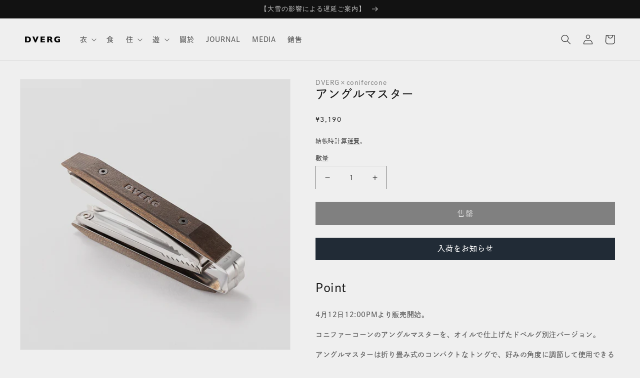

--- FILE ---
content_type: text/html; charset=utf-8
request_url: https://dverg.shop/zh/products/d25132
body_size: 58955
content:
<!doctype html>
<html class="no-js" lang="zh-TW">
  <head>



    <meta charset="utf-8">
    <meta http-equiv="X-UA-Compatible" content="IE=edge">
    <meta name="viewport" content="width=device-width,initial-scale=1">
    <meta name="theme-color" content="">
    <link rel="canonical" href="https://dverg.shop/zh/products/d25132">
    <link rel="preconnect" href="https://cdn.shopify.com" crossorigin><link rel="icon" type="image/png" href="//dverg.shop/cdn/shop/files/2_c2ad0ddf-504e-4d51-b3fa-7ea437f34f04.png?crop=center&height=32&v=1681114034&width=32"><link rel="preconnect" href="https://fonts.shopifycdn.com" crossorigin><title>
      アングルマスター
 &ndash; DVERG</title>
<meta name="facebook-domain-verification" content="v5i74jaa92c0fpuxdu6ap6zcrdwj3n" />
    <meta name="facebook-domain-verification" content="4ode5sa3che5t6h539plze49t1zscn" />
        <!--adobe fonts start-->
<script>
  (function(d) {
    var config = {
      kitId: 'wik6hum',
      scriptTimeout: 3000,
      async: true
    },
    h=d.documentElement,t=setTimeout(function(){h.className=h.className.replace(/\bwf-loading\b/g,"")+" wf-inactive";},config.scriptTimeout),tk=d.createElement("script"),f=false,s=d.getElementsByTagName("script")[0],a;h.className+=" wf-loading";tk.src='https://use.typekit.net/'+config.kitId+'.js';tk.async=true;tk.onload=tk.onreadystatechange=function(){a=this.readyState;if(f||a&&a!="complete"&&a!="loaded")return;f=true;clearTimeout(t);try{Typekit.load(config)}catch(e){}};s.parentNode.insertBefore(tk,s)
  })(document);
</script>
        <!--adobe fonts end-->

  <!-- Clarity -->
<script type="text/javascript">
    (function(c,l,a,r,i,t,y){
        c[a]=c[a]||function(){(c[a].q=c[a].q||[]).push(arguments)};
        t=l.createElement(r);t.async=1;t.src="https://www.clarity.ms/tag/"+i;
        y=l.getElementsByTagName(r)[0];y.parentNode.insertBefore(t,y);
    })(window, document, "clarity", "script", "byll6nl6x1");
</script>
  
  <!--Clarity ends -->

    
      <meta name="description" content="4月12日12:00PMより販売開始。 コニファーコーンのアングルマスターを、オイルで仕上げたドベルグ別注バージョン。 アングルマスターは折り畳み式のコンパクトなトングで、好みの角度に調節して使用できるのがポイント。 絶妙なネジの締まりがほどよい摩擦を生み、無段階で調節できるようになっている。緩んできた場合は自分で修理できる構造になっている。日本製らしい高い品質とクラフトマンシップを感じる仕様になっている。 本別注ではステンレス部分はそのまま、ハンドル部分にオイルを塗り込むことでスタイリッシュながら味のあるデザインに仕上がっている。〈conifer cone（コニファーコーン）〉創業1919年の金属加工会社「田中文金属株式会社」が立">
    

    

<meta property="og:site_name" content="DVERG">
<meta property="og:url" content="https://dverg.shop/zh/products/d25132">
<meta property="og:title" content="アングルマスター">
<meta property="og:type" content="product">
<meta property="og:description" content="4月12日12:00PMより販売開始。 コニファーコーンのアングルマスターを、オイルで仕上げたドベルグ別注バージョン。 アングルマスターは折り畳み式のコンパクトなトングで、好みの角度に調節して使用できるのがポイント。 絶妙なネジの締まりがほどよい摩擦を生み、無段階で調節できるようになっている。緩んできた場合は自分で修理できる構造になっている。日本製らしい高い品質とクラフトマンシップを感じる仕様になっている。 本別注ではステンレス部分はそのまま、ハンドル部分にオイルを塗り込むことでスタイリッシュながら味のあるデザインに仕上がっている。〈conifer cone（コニファーコーン）〉創業1919年の金属加工会社「田中文金属株式会社」が立"><meta property="og:image" content="http://dverg.shop/cdn/shop/products/IMG_5084.jpg?v=1681257850">
  <meta property="og:image:secure_url" content="https://dverg.shop/cdn/shop/products/IMG_5084.jpg?v=1681257850">
  <meta property="og:image:width" content="1000">
  <meta property="og:image:height" content="1000"><meta property="og:price:amount" content="2,900.00">
  <meta property="og:price:currency" content="JPY"><meta name="twitter:card" content="summary_large_image">
<meta name="twitter:title" content="アングルマスター">
<meta name="twitter:description" content="4月12日12:00PMより販売開始。 コニファーコーンのアングルマスターを、オイルで仕上げたドベルグ別注バージョン。 アングルマスターは折り畳み式のコンパクトなトングで、好みの角度に調節して使用できるのがポイント。 絶妙なネジの締まりがほどよい摩擦を生み、無段階で調節できるようになっている。緩んできた場合は自分で修理できる構造になっている。日本製らしい高い品質とクラフトマンシップを感じる仕様になっている。 本別注ではステンレス部分はそのまま、ハンドル部分にオイルを塗り込むことでスタイリッシュながら味のあるデザインに仕上がっている。〈conifer cone（コニファーコーン）〉創業1919年の金属加工会社「田中文金属株式会社」が立">


    <script src="//dverg.shop/cdn/shop/t/1/assets/global.js?v=72479006762701650101703133247" defer="defer"></script>
    <script>window.performance && window.performance.mark && window.performance.mark('shopify.content_for_header.start');</script><meta name="google-site-verification" content="Nzt9MOvoovySTyAxcUaVIzDKIetv5AMCmRqUYLKtl4I">
<meta name="google-site-verification" content="2F2qvHz9r7BXeIsvVU3WgYg9-u6Cjr4rp3WVHNNJ7_U">
<meta id="shopify-digital-wallet" name="shopify-digital-wallet" content="/63475810559/digital_wallets/dialog">
<meta name="shopify-checkout-api-token" content="ed9baf39683ae9ee841ffd2b46e6c252">
<link rel="alternate" hreflang="x-default" href="https://dverg.shop/products/d25132">
<link rel="alternate" hreflang="ja" href="https://dverg.shop/products/d25132">
<link rel="alternate" hreflang="en" href="https://dverg.shop/en/products/d25132">
<link rel="alternate" hreflang="zh-Hant" href="https://dverg.shop/zh/products/d25132">
<link rel="alternate" hreflang="zh-Hant-AR" href="https://dverg.shop/zh/products/d25132">
<link rel="alternate" hreflang="zh-Hant-BO" href="https://dverg.shop/zh/products/d25132">
<link rel="alternate" hreflang="zh-Hant-BQ" href="https://dverg.shop/zh/products/d25132">
<link rel="alternate" hreflang="zh-Hant-BR" href="https://dverg.shop/zh/products/d25132">
<link rel="alternate" hreflang="zh-Hant-CA" href="https://dverg.shop/zh/products/d25132">
<link rel="alternate" hreflang="zh-Hant-CL" href="https://dverg.shop/zh/products/d25132">
<link rel="alternate" hreflang="zh-Hant-CN" href="https://dverg.shop/zh/products/d25132">
<link rel="alternate" hreflang="zh-Hant-CO" href="https://dverg.shop/zh/products/d25132">
<link rel="alternate" hreflang="zh-Hant-EC" href="https://dverg.shop/zh/products/d25132">
<link rel="alternate" hreflang="zh-Hant-FK" href="https://dverg.shop/zh/products/d25132">
<link rel="alternate" hreflang="zh-Hant-GB" href="https://dverg.shop/zh/products/d25132">
<link rel="alternate" hreflang="zh-Hant-GF" href="https://dverg.shop/zh/products/d25132">
<link rel="alternate" hreflang="zh-Hant-GS" href="https://dverg.shop/zh/products/d25132">
<link rel="alternate" hreflang="zh-Hant-GY" href="https://dverg.shop/zh/products/d25132">
<link rel="alternate" hreflang="zh-Hant-HK" href="https://dverg.shop/zh/products/d25132">
<link rel="alternate" hreflang="zh-Hant-IE" href="https://dverg.shop/zh/products/d25132">
<link rel="alternate" hreflang="zh-Hant-JP" href="https://dverg.shop/zh/products/d25132">
<link rel="alternate" hreflang="zh-Hant-KR" href="https://dverg.shop/zh/products/d25132">
<link rel="alternate" hreflang="zh-Hant-KW" href="https://dverg.shop/zh/products/d25132">
<link rel="alternate" hreflang="zh-Hant-MY" href="https://dverg.shop/zh/products/d25132">
<link rel="alternate" hreflang="zh-Hant-NL" href="https://dverg.shop/zh/products/d25132">
<link rel="alternate" hreflang="zh-Hant-NZ" href="https://dverg.shop/zh/products/d25132">
<link rel="alternate" hreflang="zh-Hant-PE" href="https://dverg.shop/zh/products/d25132">
<link rel="alternate" hreflang="zh-Hant-PY" href="https://dverg.shop/zh/products/d25132">
<link rel="alternate" hreflang="zh-Hant-SG" href="https://dverg.shop/zh/products/d25132">
<link rel="alternate" hreflang="zh-Hant-SR" href="https://dverg.shop/zh/products/d25132">
<link rel="alternate" hreflang="zh-Hant-TW" href="https://dverg.shop/zh/products/d25132">
<link rel="alternate" hreflang="zh-Hant-US" href="https://dverg.shop/zh/products/d25132">
<link rel="alternate" hreflang="zh-Hant-UY" href="https://dverg.shop/zh/products/d25132">
<link rel="alternate" hreflang="zh-Hant-VE" href="https://dverg.shop/zh/products/d25132">
<link rel="alternate" type="application/json+oembed" href="https://dverg.shop/zh/products/d25132.oembed">
<script async="async" src="/checkouts/internal/preloads.js?locale=zh-JP"></script>
<script id="apple-pay-shop-capabilities" type="application/json">{"shopId":63475810559,"countryCode":"JP","currencyCode":"JPY","merchantCapabilities":["supports3DS"],"merchantId":"gid:\/\/shopify\/Shop\/63475810559","merchantName":"DVERG","requiredBillingContactFields":["postalAddress","email","phone"],"requiredShippingContactFields":["postalAddress","email","phone"],"shippingType":"shipping","supportedNetworks":["visa","masterCard","amex","jcb","discover"],"total":{"type":"pending","label":"DVERG","amount":"1.00"},"shopifyPaymentsEnabled":true,"supportsSubscriptions":true}</script>
<script id="shopify-features" type="application/json">{"accessToken":"ed9baf39683ae9ee841ffd2b46e6c252","betas":["rich-media-storefront-analytics"],"domain":"dverg.shop","predictiveSearch":false,"shopId":63475810559,"locale":"zh-tw"}</script>
<script>var Shopify = Shopify || {};
Shopify.shop = "dverg-official.myshopify.com";
Shopify.locale = "zh-TW";
Shopify.currency = {"active":"JPY","rate":"1.0"};
Shopify.country = "JP";
Shopify.theme = {"name":"Dawn","id":131656548607,"schema_name":"Dawn","schema_version":"4.0.0","theme_store_id":887,"role":"main"};
Shopify.theme.handle = "null";
Shopify.theme.style = {"id":null,"handle":null};
Shopify.cdnHost = "dverg.shop/cdn";
Shopify.routes = Shopify.routes || {};
Shopify.routes.root = "/zh/";</script>
<script type="module">!function(o){(o.Shopify=o.Shopify||{}).modules=!0}(window);</script>
<script>!function(o){function n(){var o=[];function n(){o.push(Array.prototype.slice.apply(arguments))}return n.q=o,n}var t=o.Shopify=o.Shopify||{};t.loadFeatures=n(),t.autoloadFeatures=n()}(window);</script>
<script id="shop-js-analytics" type="application/json">{"pageType":"product"}</script>
<script defer="defer" async type="module" src="//dverg.shop/cdn/shopifycloud/shop-js/modules/v2/client.init-shop-cart-sync_Dve1Emjg.zh-TW.esm.js"></script>
<script defer="defer" async type="module" src="//dverg.shop/cdn/shopifycloud/shop-js/modules/v2/chunk.common_Bizz2aD6.esm.js"></script>
<script defer="defer" async type="module" src="//dverg.shop/cdn/shopifycloud/shop-js/modules/v2/chunk.modal_FTHhzsOM.esm.js"></script>
<script type="module">
  await import("//dverg.shop/cdn/shopifycloud/shop-js/modules/v2/client.init-shop-cart-sync_Dve1Emjg.zh-TW.esm.js");
await import("//dverg.shop/cdn/shopifycloud/shop-js/modules/v2/chunk.common_Bizz2aD6.esm.js");
await import("//dverg.shop/cdn/shopifycloud/shop-js/modules/v2/chunk.modal_FTHhzsOM.esm.js");

  window.Shopify.SignInWithShop?.initShopCartSync?.({"fedCMEnabled":true,"windoidEnabled":true});

</script>
<script>(function() {
  var isLoaded = false;
  function asyncLoad() {
    if (isLoaded) return;
    isLoaded = true;
    var urls = ["https:\/\/storage.nfcube.com\/instafeed-263404daaad86d21d4701c38e43c425a.js?shop=dverg-official.myshopify.com"];
    for (var i = 0; i < urls.length; i++) {
      var s = document.createElement('script');
      s.type = 'text/javascript';
      s.async = true;
      s.src = urls[i];
      var x = document.getElementsByTagName('script')[0];
      x.parentNode.insertBefore(s, x);
    }
  };
  if(window.attachEvent) {
    window.attachEvent('onload', asyncLoad);
  } else {
    window.addEventListener('load', asyncLoad, false);
  }
})();</script>
<script id="__st">var __st={"a":63475810559,"offset":32400,"reqid":"ee59be07-895a-4059-ae2a-5ff885882b6c-1769602498","pageurl":"dverg.shop\/zh\/products\/d25132","u":"7426186fd1be","p":"product","rtyp":"product","rid":7994860339455};</script>
<script>window.ShopifyPaypalV4VisibilityTracking = true;</script>
<script id="captcha-bootstrap">!function(){'use strict';const t='contact',e='account',n='new_comment',o=[[t,t],['blogs',n],['comments',n],[t,'customer']],c=[[e,'customer_login'],[e,'guest_login'],[e,'recover_customer_password'],[e,'create_customer']],r=t=>t.map((([t,e])=>`form[action*='/${t}']:not([data-nocaptcha='true']) input[name='form_type'][value='${e}']`)).join(','),a=t=>()=>t?[...document.querySelectorAll(t)].map((t=>t.form)):[];function s(){const t=[...o],e=r(t);return a(e)}const i='password',u='form_key',d=['recaptcha-v3-token','g-recaptcha-response','h-captcha-response',i],f=()=>{try{return window.sessionStorage}catch{return}},m='__shopify_v',_=t=>t.elements[u];function p(t,e,n=!1){try{const o=window.sessionStorage,c=JSON.parse(o.getItem(e)),{data:r}=function(t){const{data:e,action:n}=t;return t[m]||n?{data:e,action:n}:{data:t,action:n}}(c);for(const[e,n]of Object.entries(r))t.elements[e]&&(t.elements[e].value=n);n&&o.removeItem(e)}catch(o){console.error('form repopulation failed',{error:o})}}const l='form_type',E='cptcha';function T(t){t.dataset[E]=!0}const w=window,h=w.document,L='Shopify',v='ce_forms',y='captcha';let A=!1;((t,e)=>{const n=(g='f06e6c50-85a8-45c8-87d0-21a2b65856fe',I='https://cdn.shopify.com/shopifycloud/storefront-forms-hcaptcha/ce_storefront_forms_captcha_hcaptcha.v1.5.2.iife.js',D={infoText:'已受到 hCaptcha 保護',privacyText:'隱私',termsText:'條款'},(t,e,n)=>{const o=w[L][v],c=o.bindForm;if(c)return c(t,g,e,D).then(n);var r;o.q.push([[t,g,e,D],n]),r=I,A||(h.body.append(Object.assign(h.createElement('script'),{id:'captcha-provider',async:!0,src:r})),A=!0)});var g,I,D;w[L]=w[L]||{},w[L][v]=w[L][v]||{},w[L][v].q=[],w[L][y]=w[L][y]||{},w[L][y].protect=function(t,e){n(t,void 0,e),T(t)},Object.freeze(w[L][y]),function(t,e,n,w,h,L){const[v,y,A,g]=function(t,e,n){const i=e?o:[],u=t?c:[],d=[...i,...u],f=r(d),m=r(i),_=r(d.filter((([t,e])=>n.includes(e))));return[a(f),a(m),a(_),s()]}(w,h,L),I=t=>{const e=t.target;return e instanceof HTMLFormElement?e:e&&e.form},D=t=>v().includes(t);t.addEventListener('submit',(t=>{const e=I(t);if(!e)return;const n=D(e)&&!e.dataset.hcaptchaBound&&!e.dataset.recaptchaBound,o=_(e),c=g().includes(e)&&(!o||!o.value);(n||c)&&t.preventDefault(),c&&!n&&(function(t){try{if(!f())return;!function(t){const e=f();if(!e)return;const n=_(t);if(!n)return;const o=n.value;o&&e.removeItem(o)}(t);const e=Array.from(Array(32),(()=>Math.random().toString(36)[2])).join('');!function(t,e){_(t)||t.append(Object.assign(document.createElement('input'),{type:'hidden',name:u})),t.elements[u].value=e}(t,e),function(t,e){const n=f();if(!n)return;const o=[...t.querySelectorAll(`input[type='${i}']`)].map((({name:t})=>t)),c=[...d,...o],r={};for(const[a,s]of new FormData(t).entries())c.includes(a)||(r[a]=s);n.setItem(e,JSON.stringify({[m]:1,action:t.action,data:r}))}(t,e)}catch(e){console.error('failed to persist form',e)}}(e),e.submit())}));const S=(t,e)=>{t&&!t.dataset[E]&&(n(t,e.some((e=>e===t))),T(t))};for(const o of['focusin','change'])t.addEventListener(o,(t=>{const e=I(t);D(e)&&S(e,y())}));const B=e.get('form_key'),M=e.get(l),P=B&&M;t.addEventListener('DOMContentLoaded',(()=>{const t=y();if(P)for(const e of t)e.elements[l].value===M&&p(e,B);[...new Set([...A(),...v().filter((t=>'true'===t.dataset.shopifyCaptcha))])].forEach((e=>S(e,t)))}))}(h,new URLSearchParams(w.location.search),n,t,e,['guest_login'])})(!0,!0)}();</script>
<script integrity="sha256-4kQ18oKyAcykRKYeNunJcIwy7WH5gtpwJnB7kiuLZ1E=" data-source-attribution="shopify.loadfeatures" defer="defer" src="//dverg.shop/cdn/shopifycloud/storefront/assets/storefront/load_feature-a0a9edcb.js" crossorigin="anonymous"></script>
<script data-source-attribution="shopify.dynamic_checkout.dynamic.init">var Shopify=Shopify||{};Shopify.PaymentButton=Shopify.PaymentButton||{isStorefrontPortableWallets:!0,init:function(){window.Shopify.PaymentButton.init=function(){};var t=document.createElement("script");t.src="https://dverg.shop/cdn/shopifycloud/portable-wallets/latest/portable-wallets.zh-tw.js",t.type="module",document.head.appendChild(t)}};
</script>
<script data-source-attribution="shopify.dynamic_checkout.buyer_consent">
  function portableWalletsHideBuyerConsent(e){var t=document.getElementById("shopify-buyer-consent"),n=document.getElementById("shopify-subscription-policy-button");t&&n&&(t.classList.add("hidden"),t.setAttribute("aria-hidden","true"),n.removeEventListener("click",e))}function portableWalletsShowBuyerConsent(e){var t=document.getElementById("shopify-buyer-consent"),n=document.getElementById("shopify-subscription-policy-button");t&&n&&(t.classList.remove("hidden"),t.removeAttribute("aria-hidden"),n.addEventListener("click",e))}window.Shopify?.PaymentButton&&(window.Shopify.PaymentButton.hideBuyerConsent=portableWalletsHideBuyerConsent,window.Shopify.PaymentButton.showBuyerConsent=portableWalletsShowBuyerConsent);
</script>
<script data-source-attribution="shopify.dynamic_checkout.cart.bootstrap">document.addEventListener("DOMContentLoaded",(function(){function t(){return document.querySelector("shopify-accelerated-checkout-cart, shopify-accelerated-checkout")}if(t())Shopify.PaymentButton.init();else{new MutationObserver((function(e,n){t()&&(Shopify.PaymentButton.init(),n.disconnect())})).observe(document.body,{childList:!0,subtree:!0})}}));
</script>
<link id="shopify-accelerated-checkout-styles" rel="stylesheet" media="screen" href="https://dverg.shop/cdn/shopifycloud/portable-wallets/latest/accelerated-checkout-backwards-compat.css" crossorigin="anonymous">
<style id="shopify-accelerated-checkout-cart">
        #shopify-buyer-consent {
  margin-top: 1em;
  display: inline-block;
  width: 100%;
}

#shopify-buyer-consent.hidden {
  display: none;
}

#shopify-subscription-policy-button {
  background: none;
  border: none;
  padding: 0;
  text-decoration: underline;
  font-size: inherit;
  cursor: pointer;
}

#shopify-subscription-policy-button::before {
  box-shadow: none;
}

      </style>
<script id="sections-script" data-sections="main-product,product-recommendations,header,footer" defer="defer" src="//dverg.shop/cdn/shop/t/1/compiled_assets/scripts.js?v=5167"></script>
<script>window.performance && window.performance.mark && window.performance.mark('shopify.content_for_header.end');</script>


    <style data-shopify>
      
      
      
      
      @font-face {
  font-family: Jost;
  font-weight: 500;
  font-style: normal;
  font-display: swap;
  src: url("//dverg.shop/cdn/fonts/jost/jost_n5.7c8497861ffd15f4e1284cd221f14658b0e95d61.woff2") format("woff2"),
       url("//dverg.shop/cdn/fonts/jost/jost_n5.fb6a06896db583cc2df5ba1b30d9c04383119dd9.woff") format("woff");
}


      :root {
        --font-body-family: "system_ui", -apple-system, 'Segoe UI', Roboto, 'Helvetica Neue', 'Noto Sans', 'Liberation Sans', Arial, sans-serif, 'Apple Color Emoji', 'Segoe UI Emoji', 'Segoe UI Symbol', 'Noto Color Emoji';
        --font-body-style: normal;
        --font-body-weight: 400;

        --font-heading-family: Jost, sans-serif;
        --font-heading-style: normal;
        --font-heading-weight: 500;

        --font-body-scale: 1.0;
        --font-heading-scale: 1.0;

        --color-base-text: 25, 25, 25;
        --color-shadow: 25, 25, 25;
        --color-base-background-1: 239, 239, 239;
        --color-base-background-2: 218, 218, 218;
        --color-base-solid-button-labels: 199, 199, 199;
        --color-base-outline-button-labels: 18, 18, 18;
        --color-base-accent-1: 18, 18, 18;
        --color-base-accent-2: 51, 79, 180;
        --payment-terms-background-color: #efefef;

        --gradient-base-background-1: #efefef;
        --gradient-base-background-2: #dadada;
        --gradient-base-accent-1: #121212;
        --gradient-base-accent-2: #334fb4;

        --media-padding: px;
        --media-border-opacity: 0.05;
        --media-border-width: 1px;
        --media-radius: 0px;
        --media-shadow-opacity: 0.0;
        --media-shadow-horizontal-offset: 0px;
        --media-shadow-vertical-offset: 4px;
        --media-shadow-blur-radius: 5px;

        --page-width: 130rem;
        --page-width-margin: 0rem;

        --card-image-padding: 0.0rem;
        --card-corner-radius: 0.0rem;
        --card-text-alignment: left;
        --card-border-width: 0.0rem;
        --card-border-opacity: 0.1;
        --card-shadow-opacity: 0.0;
        --card-shadow-horizontal-offset: 0.0rem;
        --card-shadow-vertical-offset: 0.4rem;
        --card-shadow-blur-radius: 0.5rem;

        --badge-corner-radius: 4.0rem;

        --popup-border-width: 1px;
        --popup-border-opacity: 0.1;
        --popup-corner-radius: 0px;
        --popup-shadow-opacity: 0.0;
        --popup-shadow-horizontal-offset: 0px;
        --popup-shadow-vertical-offset: 4px;
        --popup-shadow-blur-radius: 5px;

        --drawer-border-width: 1px;
        --drawer-border-opacity: 0.1;
        --drawer-shadow-opacity: 0.0;
        --drawer-shadow-horizontal-offset: 0px;
        --drawer-shadow-vertical-offset: 4px;
        --drawer-shadow-blur-radius: 5px;

        --spacing-sections-desktop: 0px;
        --spacing-sections-mobile: 0px;

        --grid-desktop-vertical-spacing: 8px;
        --grid-desktop-horizontal-spacing: 20px;
        --grid-mobile-vertical-spacing: 4px;
        --grid-mobile-horizontal-spacing: 10px;

        --text-boxes-border-opacity: 0.1;
        --text-boxes-border-width: 0px;
        --text-boxes-radius: 0px;
        --text-boxes-shadow-opacity: 0.0;
        --text-boxes-shadow-horizontal-offset: 0px;
        --text-boxes-shadow-vertical-offset: 4px;
        --text-boxes-shadow-blur-radius: 5px;

        --buttons-radius: 0px;
        --buttons-radius-outset: 0px;
        --buttons-border-width: 1px;
        --buttons-border-opacity: 1.0;
        --buttons-shadow-opacity: 0.0;
        --buttons-shadow-horizontal-offset: 0px;
        --buttons-shadow-vertical-offset: 4px;
        --buttons-shadow-blur-radius: 5px;
        --buttons-border-offset: 0px;

        --inputs-radius: 0px;
        --inputs-border-width: 1px;
        --inputs-border-opacity: 0.55;
        --inputs-shadow-opacity: 0.0;
        --inputs-shadow-horizontal-offset: 0px;
        --inputs-margin-offset: 0px;
        --inputs-shadow-vertical-offset: 4px;
        --inputs-shadow-blur-radius: 5px;
        --inputs-radius-outset: 0px;

        --variant-pills-radius: 0px;
        --variant-pills-border-width: 1px;
        --variant-pills-border-opacity: 0.55;
        --variant-pills-shadow-opacity: 0.0;
        --variant-pills-shadow-horizontal-offset: 0px;
        --variant-pills-shadow-vertical-offset: 4px;
        --variant-pills-shadow-blur-radius: 5px;
      }

      *,
      *::before,
      *::after {
        box-sizing: inherit;
      }

      html {
        box-sizing: border-box;
        font-size: calc(var(--font-body-scale) * 62.5%);
        height: 100%;
      }

      body {
        display: grid;
        grid-template-rows: auto auto 1fr auto;
        grid-template-columns: 100%;
        min-height: 100%;
        margin: 0;
        font-size: 1.5rem;
        letter-spacing: 0.06rem;
        line-height: calc(1 + 0.8 / var(--font-body-scale));
        font-family: var(--font-body-family);
        font-style: var(--font-body-style);
        font-weight: var(--font-body-weight);
      }

      @media screen and (min-width: 750px) {
        body {
          font-size: 1.6rem;
        }
      }
    </style>

    <link href="//dverg.shop/cdn/shop/t/1/assets/base.css?v=174231608471473491181648779739" rel="stylesheet" type="text/css" media="all" />
<link rel="preload" as="font" href="//dverg.shop/cdn/fonts/jost/jost_n5.7c8497861ffd15f4e1284cd221f14658b0e95d61.woff2" type="font/woff2" crossorigin><link rel="stylesheet" href="//dverg.shop/cdn/shop/t/1/assets/component-predictive-search.css?v=165644661289088488651648015715" media="print" onload="this.media='all'"><script>document.documentElement.className = document.documentElement.className.replace('no-js', 'js');
    if (Shopify.designMode) {
      document.documentElement.classList.add('shopify-design-mode');
    }
    </script>
    
    <link href="//dverg.shop/cdn/shop/t/1/assets/custom.css?v=140805040763732814401698720100" rel="stylesheet" type="text/css" media="all" />
  <script type="text/javascript">
  window.Rivo = window.Rivo || {};
  window.Rivo.common = window.Rivo.common || {};
  window.Rivo.common.shop = {
    permanent_domain: 'dverg-official.myshopify.com',
    currency: "JPY",
    money_format: "\u003cspan class=\"etrans-money\"\u003e¥{{amount}}\u003c\/span\u003e",
    id: 63475810559
  };
  

  window.Rivo.common.template = 'product';
  window.Rivo.common.cart = {};
  window.Rivo.common.vapid_public_key = "BJuXCmrtTK335SuczdNVYrGVtP_WXn4jImChm49st7K7z7e8gxSZUKk4DhUpk8j2Xpiw5G4-ylNbMKLlKkUEU98=";
  window.Rivo.global_config = {"asset_urls":{"loy":{"api_js":"https:\/\/cdn.shopify.com\/s\/files\/1\/0194\/1736\/6592\/t\/1\/assets\/ba_rivo_api.js?v=1686525063","init_js":"https:\/\/cdn.shopify.com\/s\/files\/1\/0194\/1736\/6592\/t\/1\/assets\/ba_loy_init.js?v=1686525054","referrals_js":"https:\/\/cdn.shopify.com\/s\/files\/1\/0194\/1736\/6592\/t\/1\/assets\/ba_loy_referrals.js?v=1686525059","referrals_css":"https:\/\/cdn.shopify.com\/s\/files\/1\/0194\/1736\/6592\/t\/1\/assets\/ba_loy_referrals.css?v=1678639051","widget_js":"https:\/\/cdn.shopify.com\/s\/files\/1\/0194\/1736\/6592\/t\/1\/assets\/ba_loy_widget.js?v=1686525055","widget_css":"https:\/\/cdn.shopify.com\/s\/files\/1\/0194\/1736\/6592\/t\/1\/assets\/ba_loy_widget.css?v=1673976822","page_init_js":"https:\/\/cdn.shopify.com\/s\/files\/1\/0194\/1736\/6592\/t\/1\/assets\/ba_loy_page_init.js?v=1686525056","page_widget_js":"https:\/\/cdn.shopify.com\/s\/files\/1\/0194\/1736\/6592\/t\/1\/assets\/ba_loy_page_widget.js?v=1686525058","page_widget_css":"https:\/\/cdn.shopify.com\/s\/files\/1\/0194\/1736\/6592\/t\/1\/assets\/ba_loy_page.css?v=1673976829","page_preview_js":"\/assets\/msg\/loy_page_preview.js"},"rev":{"init_js":"https:\/\/cdn.shopify.com\/s\/files\/1\/0194\/1736\/6592\/t\/1\/assets\/ba_rev_init.js?v=1685412501","display_js":"https:\/\/cdn.shopify.com\/s\/files\/1\/0194\/1736\/6592\/t\/1\/assets\/ba_rev_display.js?v=1681565823","modal_js":"https:\/\/cdn.shopify.com\/s\/files\/1\/0194\/1736\/6592\/t\/1\/assets\/ba_rev_modal.js?v=1681565821","widget_css":"https:\/\/cdn.shopify.com\/s\/files\/1\/0194\/1736\/6592\/t\/1\/assets\/ba_rev_widget.css?v=1680320455","modal_css":"https:\/\/cdn.shopify.com\/s\/files\/1\/0194\/1736\/6592\/t\/1\/assets\/ba_rev_modal.css?v=1680295707"},"pu":{"init_js":"https:\/\/cdn.shopify.com\/s\/files\/1\/0194\/1736\/6592\/t\/1\/assets\/ba_pu_init.js?v=1635877170"},"widgets":{"init_js":"https:\/\/cdn.shopify.com\/s\/files\/1\/0194\/1736\/6592\/t\/1\/assets\/ba_widget_init.js?v=1679987682","modal_js":"https:\/\/cdn.shopify.com\/s\/files\/1\/0194\/1736\/6592\/t\/1\/assets\/ba_widget_modal.js?v=1679987684","modal_css":"https:\/\/cdn.shopify.com\/s\/files\/1\/0194\/1736\/6592\/t\/1\/assets\/ba_widget_modal.css?v=1654723622"},"forms":{"init_js":"https:\/\/cdn.shopify.com\/s\/files\/1\/0194\/1736\/6592\/t\/1\/assets\/ba_forms_init.js?v=1686525060","widget_js":"https:\/\/cdn.shopify.com\/s\/files\/1\/0194\/1736\/6592\/t\/1\/assets\/ba_forms_widget.js?v=1686525062","forms_css":"https:\/\/cdn.shopify.com\/s\/files\/1\/0194\/1736\/6592\/t\/1\/assets\/ba_forms.css?v=1654711758"},"global":{"helper_js":"https:\/\/cdn.shopify.com\/s\/files\/1\/0194\/1736\/6592\/t\/1\/assets\/ba_tracking.js?v=1680229884"}},"proxy_paths":{"pop":"\/apps\/ba-pop","app_metrics":"\/apps\/ba-pop\/app_metrics","push_subscription":"\/apps\/ba-pop\/push"},"aat":["pop"],"pv":false,"sts":false,"bam":false,"batc":false,"base_money_format":"\u003cspan class=\"etrans-money\"\u003e¥{{amount}}\u003c\/span\u003e","loy_js_api_enabled":false,"shop":{"name":"DVERG","domain":"dverg.shop"}};

  
    if (window.Rivo.common.template == 'product'){
      window.Rivo.common.product = {
        id: 7994860339455, price: 290000, handle: "d25132", tags: ["住","道具"],
        available: false, title: "アングルマスター", variants: [{"id":43903928336639,"title":"Default Title","option1":"Default Title","option2":null,"option3":null,"sku":"D25132","requires_shipping":true,"taxable":true,"featured_image":null,"available":false,"name":"アングルマスター","public_title":null,"options":["Default Title"],"price":290000,"weight":90,"compare_at_price":null,"inventory_management":"shopify","barcode":"","requires_selling_plan":false,"selling_plan_allocations":[]}]
      };
    }
  




    window.Rivo.widgets_config = {"id":94735,"active":false,"frequency_limit_amount":5,"frequency_limit_time_unit":"days","background_image":{"position":"none","widget_background_preview_url":""},"initial_state":{"body":"Sign up and unlock your instant discount","title":"Get 10% off your order","cta_text":"Claim Discount","show_email":"true","action_text":"Saving...","footer_text":"You are signing up to receive communication via email and can unsubscribe at any time.","dismiss_text":"No thanks","email_placeholder":"Email Address","phone_placeholder":"Phone Number"},"success_state":{"body":"Thanks for subscribing. Copy your discount code and apply to your next order.","title":"Discount Unlocked 🎉","cta_text":"Continue shopping","cta_action":"dismiss","redirect_url":"","open_url_new_tab":"false"},"closed_state":{"action":"close_widget","font_size":"20","action_text":"GET 10% OFF","display_offset":"300","display_position":"left"},"error_state":{"submit_error":"Sorry, please try again later","invalid_email":"Please enter valid email address!","error_subscribing":"Error subscribing, try again later","already_registered":"You have already registered","invalid_phone_number":"Please enter valid phone number!"},"trigger":{"action":"on_timer","delay_in_seconds":"5"},"colors":{"link_color":"#4FC3F7","sticky_bar_bg":"#C62828","cta_font_color":"#fff","body_font_color":"#000","sticky_bar_text":"#fff","background_color":"#fff","error_text_color":"#ff2626","title_font_color":"#000","footer_font_color":"#bbb","dismiss_font_color":"#bbb","cta_background_color":"#000","sticky_coupon_bar_bg":"#286ef8","error_text_background":"","sticky_coupon_bar_text":"#fff"},"sticky_coupon_bar":{"enabled":"false","message":"Don't forget to use your code"},"display_style":{"font":"Arial","size":"regular","align":"center"},"dismissable":true,"has_background":false,"opt_in_channels":["email"],"rules":[],"widget_css":".powered_by_rivo{\n  display: block;\n}\n.ba_widget_main_design {\n  background: #fff;\n}\n.ba_widget_content{text-align: center}\n.ba_widget_parent{\n  font-family: Arial;\n}\n.ba_widget_parent.background{\n}\n.ba_widget_left_content{\n}\n.ba_widget_right_content{\n}\n#ba_widget_cta_button:disabled{\n  background: #000cc;\n}\n#ba_widget_cta_button{\n  background: #000;\n  color: #fff;\n}\n#ba_widget_cta_button:after {\n  background: #000e0;\n}\n.ba_initial_state_title, .ba_success_state_title{\n  color: #000;\n}\n.ba_initial_state_body, .ba_success_state_body{\n  color: #000;\n}\n.ba_initial_state_dismiss_text{\n  color: #bbb;\n}\n.ba_initial_state_footer_text, .ba_initial_state_sms_agreement{\n  color: #bbb;\n}\n.ba_widget_error{\n  color: #ff2626;\n  background: ;\n}\n.ba_link_color{\n  color: #4FC3F7;\n}\n","custom_css":null,"logo":null};

</script>


<script type="text/javascript">
  

  //Global snippet for Rivo
  //this is updated automatically - do not edit manually.

  function loadScript(src, defer, done) {
    var js = document.createElement('script');
    js.src = src;
    js.defer = defer;
    js.onload = function(){done();};
    js.onerror = function(){
      done(new Error('Failed to load script ' + src));
    };
    document.head.appendChild(js);
  }

  function browserSupportsAllFeatures() {
    return window.Promise && window.fetch && window.Symbol;
  }

  if (browserSupportsAllFeatures()) {
    main();
  } else {
    loadScript('https://polyfill-fastly.net/v3/polyfill.min.js?features=Promise,fetch', true, main);
  }

  function loadAppScripts(){
     if (window.Rivo.global_config.aat.includes("loy")){
      loadScript(window.Rivo.global_config.asset_urls.loy.init_js, true, function(){});
     }

     if (window.Rivo.global_config.aat.includes("rev")){
      loadScript(window.Rivo.global_config.asset_urls.rev.init_js, true, function(){});
     }

     if (window.Rivo.global_config.aat.includes("pu")){
      loadScript(window.Rivo.global_config.asset_urls.pu.init_js, true, function(){});
     }

     if (window.Rivo.global_config.aat.includes("pop") || window.Rivo.global_config.aat.includes("pu")){
      loadScript(window.Rivo.global_config.asset_urls.widgets.init_js, true, function(){});
     }
  }

  function main(err) {
    loadScript(window.Rivo.global_config.asset_urls.global.helper_js, false, loadAppScripts);
  }
</script>

<!-- BEGIN app block: shopify://apps/judge-me-reviews/blocks/judgeme_core/61ccd3b1-a9f2-4160-9fe9-4fec8413e5d8 --><!-- Start of Judge.me Core -->






<link rel="dns-prefetch" href="https://cdnwidget.judge.me">
<link rel="dns-prefetch" href="https://cdn.judge.me">
<link rel="dns-prefetch" href="https://cdn1.judge.me">
<link rel="dns-prefetch" href="https://api.judge.me">

<script data-cfasync='false' class='jdgm-settings-script'>window.jdgmSettings={"pagination":5,"disable_web_reviews":true,"badge_no_review_text":"レビューなし","badge_n_reviews_text":"{{ n }}件のレビュー","hide_badge_preview_if_no_reviews":true,"badge_hide_text":false,"enforce_center_preview_badge":false,"widget_title":"カスタマーレビュー","widget_open_form_text":"レビューを書く","widget_close_form_text":"レビューをキャンセル","widget_refresh_page_text":"ページを更新","widget_summary_text":"{{ number_of_reviews }}件のレビューに基づく","widget_no_review_text":"最初のレビューを書きましょう","widget_name_field_text":"表示名","widget_verified_name_field_text":"認証された名前（公開）","widget_name_placeholder_text":"表示名","widget_required_field_error_text":"このフィールドは必須です。","widget_email_field_text":"メールアドレス","widget_verified_email_field_text":"認証されたメール（非公開、編集不可）","widget_email_placeholder_text":"あなたのメールアドレス（非公開）","widget_email_field_error_text":"有効なメールアドレスを入力してください。","widget_rating_field_text":"評価","widget_review_title_field_text":"レビュータイトル","widget_review_title_placeholder_text":"レビューにタイトルをつける","widget_review_body_field_text":"レビュー内容","widget_review_body_placeholder_text":"ここに書き始めてください...","widget_pictures_field_text":"写真/動画（任意）","widget_submit_review_text":"レビューを送信","widget_submit_verified_review_text":"認証済みレビューを送信","widget_submit_success_msg_with_auto_publish":"ありがとうございます！数分後にページを更新して、あなたのレビューを確認してください。\u003ca href='https://judge.me/login' target='_blank' rel='nofollow noopener'\u003eJudge.me\u003c/a\u003eにログインすることで、レビューの削除や編集ができます。","widget_submit_success_msg_no_auto_publish":"ありがとうございます！あなたのレビューはショップ管理者の承認を得た後に公開されます。\u003ca href='https://judge.me/login' target='_blank' rel='nofollow noopener'\u003eJudge.me\u003c/a\u003eにログインすることで、レビューの削除や編集ができます。","widget_show_default_reviews_out_of_total_text":"{{ n_reviews }}件のレビューのうち{{ n_reviews_shown }}件を表示しています。","widget_show_all_link_text":"すべて表示","widget_show_less_link_text":"表示を減らす","widget_author_said_text":"{{ reviewer_name }}の言葉：","widget_days_text":"{{ n }}日前","widget_weeks_text":"{{ n }}週間前","widget_months_text":"{{ n }}ヶ月前","widget_years_text":"{{ n }}年前","widget_yesterday_text":"昨日","widget_today_text":"今日","widget_replied_text":"\u003e\u003e {{ shop_name }}の返信：","widget_read_more_text":"続きを読む","widget_reviewer_name_as_initial":"","widget_rating_filter_color":"#fbcd0a","widget_rating_filter_see_all_text":"すべてのレビューを見る","widget_sorting_most_recent_text":"最新順","widget_sorting_highest_rating_text":"最高評価順","widget_sorting_lowest_rating_text":"最低評価順","widget_sorting_with_pictures_text":"写真付きのみ","widget_sorting_most_helpful_text":"最も役立つ順","widget_open_question_form_text":"質問する","widget_reviews_subtab_text":"レビュー","widget_questions_subtab_text":"質問","widget_question_label_text":"質問","widget_answer_label_text":"回答","widget_question_placeholder_text":"ここに質問を書いてください","widget_submit_question_text":"質問を送信","widget_question_submit_success_text":"ご質問ありがとうございます！回答があり次第ご連絡いたします。","verified_badge_text":"認証済み","verified_badge_bg_color":"","verified_badge_text_color":"","verified_badge_placement":"left-of-reviewer-name","widget_review_max_height":"","widget_hide_border":false,"widget_social_share":false,"widget_thumb":false,"widget_review_location_show":false,"widget_location_format":"","all_reviews_include_out_of_store_products":true,"all_reviews_out_of_store_text":"（ストア外）","all_reviews_pagination":100,"all_reviews_product_name_prefix_text":"について","enable_review_pictures":true,"enable_question_anwser":false,"widget_theme":"default","review_date_format":"mm/dd/yyyy","default_sort_method":"most-recent","widget_product_reviews_subtab_text":"製品レビュー","widget_shop_reviews_subtab_text":"ショップレビュー","widget_other_products_reviews_text":"他の製品のレビュー","widget_store_reviews_subtab_text":"ショップレビュー","widget_no_store_reviews_text":"この店舗はまだレビューを受け取っていません","widget_web_restriction_product_reviews_text":"この製品に対するレビューはまだありません","widget_no_items_text":"アイテムが見つかりません","widget_show_more_text":"もっと見る","widget_write_a_store_review_text":"ストアレビューを書く","widget_other_languages_heading":"他の言語のレビュー","widget_translate_review_text":"レビューを{{ language }}に翻訳","widget_translating_review_text":"翻訳中...","widget_show_original_translation_text":"原文を表示 ({{ language }})","widget_translate_review_failed_text":"レビューを翻訳できませんでした。","widget_translate_review_retry_text":"再試行","widget_translate_review_try_again_later_text":"後でもう一度お試しください","show_product_url_for_grouped_product":false,"widget_sorting_pictures_first_text":"写真を最初に","show_pictures_on_all_rev_page_mobile":false,"show_pictures_on_all_rev_page_desktop":false,"floating_tab_hide_mobile_install_preference":false,"floating_tab_button_name":"★ レビュー","floating_tab_title":"お客様の声","floating_tab_button_color":"","floating_tab_button_background_color":"","floating_tab_url":"","floating_tab_url_enabled":false,"floating_tab_tab_style":"text","all_reviews_text_badge_text":"お客様は当店を{{ shop.metafields.judgeme.all_reviews_count }}件のレビューに基づいて{{ shop.metafields.judgeme.all_reviews_rating | round: 1 }}/5と評価しています。","all_reviews_text_badge_text_branded_style":"{{ shop.metafields.judgeme.all_reviews_count }}件のレビューに基づいて5つ星中{{ shop.metafields.judgeme.all_reviews_rating | round: 1 }}つ星","is_all_reviews_text_badge_a_link":false,"show_stars_for_all_reviews_text_badge":false,"all_reviews_text_badge_url":"","all_reviews_text_style":"branded","all_reviews_text_color_style":"judgeme_brand_color","all_reviews_text_color":"#108474","all_reviews_text_show_jm_brand":false,"featured_carousel_show_header":true,"featured_carousel_title":"お客様の声","testimonials_carousel_title":"お客様の声","videos_carousel_title":"お客様の声","cards_carousel_title":"お客様の声","featured_carousel_count_text":"{{ n }}件のレビューから","featured_carousel_add_link_to_all_reviews_page":false,"featured_carousel_url":"","featured_carousel_show_images":true,"featured_carousel_autoslide_interval":5,"featured_carousel_arrows_on_the_sides":false,"featured_carousel_height":250,"featured_carousel_width":80,"featured_carousel_image_size":0,"featured_carousel_image_height":250,"featured_carousel_arrow_color":"#eeeeee","verified_count_badge_style":"branded","verified_count_badge_orientation":"horizontal","verified_count_badge_color_style":"judgeme_brand_color","verified_count_badge_color":"#108474","is_verified_count_badge_a_link":false,"verified_count_badge_url":"","verified_count_badge_show_jm_brand":true,"widget_rating_preset_default":5,"widget_first_sub_tab":"product-reviews","widget_show_histogram":true,"widget_histogram_use_custom_color":false,"widget_pagination_use_custom_color":false,"widget_star_use_custom_color":false,"widget_verified_badge_use_custom_color":false,"widget_write_review_use_custom_color":false,"picture_reminder_submit_button":"Upload Pictures","enable_review_videos":false,"mute_video_by_default":false,"widget_sorting_videos_first_text":"動画を最初に","widget_review_pending_text":"保留中","featured_carousel_items_for_large_screen":3,"social_share_options_order":"Facebook,Twitter","remove_microdata_snippet":true,"disable_json_ld":false,"enable_json_ld_products":false,"preview_badge_show_question_text":false,"preview_badge_no_question_text":"質問なし","preview_badge_n_question_text":"{{ number_of_questions }}件の質問","qa_badge_show_icon":false,"qa_badge_position":"same-row","remove_judgeme_branding":false,"widget_add_search_bar":false,"widget_search_bar_placeholder":"検索","widget_sorting_verified_only_text":"認証済みのみ","featured_carousel_theme":"default","featured_carousel_show_rating":true,"featured_carousel_show_title":true,"featured_carousel_show_body":true,"featured_carousel_show_date":false,"featured_carousel_show_reviewer":true,"featured_carousel_show_product":false,"featured_carousel_header_background_color":"#108474","featured_carousel_header_text_color":"#ffffff","featured_carousel_name_product_separator":"reviewed","featured_carousel_full_star_background":"#108474","featured_carousel_empty_star_background":"#dadada","featured_carousel_vertical_theme_background":"#f9fafb","featured_carousel_verified_badge_enable":true,"featured_carousel_verified_badge_color":"#108474","featured_carousel_border_style":"round","featured_carousel_review_line_length_limit":3,"featured_carousel_more_reviews_button_text":"さらにレビューを読む","featured_carousel_view_product_button_text":"製品を見る","all_reviews_page_load_reviews_on":"scroll","all_reviews_page_load_more_text":"さらにレビューを読み込む","disable_fb_tab_reviews":false,"enable_ajax_cdn_cache":false,"widget_advanced_speed_features":5,"widget_public_name_text":"のように公開表示","default_reviewer_name":"John Smith","default_reviewer_name_has_non_latin":true,"widget_reviewer_anonymous":"匿名","medals_widget_title":"Judge.me レビューメダル","medals_widget_background_color":"#f9fafb","medals_widget_position":"footer_all_pages","medals_widget_border_color":"#f9fafb","medals_widget_verified_text_position":"left","medals_widget_use_monochromatic_version":false,"medals_widget_elements_color":"#108474","show_reviewer_avatar":true,"widget_invalid_yt_video_url_error_text":"YouTubeビデオURLではありません","widget_max_length_field_error_text":"{0}文字以内で入力してください。","widget_show_country_flag":false,"widget_show_collected_via_shop_app":true,"widget_verified_by_shop_badge_style":"light","widget_verified_by_shop_text":"ショップによって認証","widget_show_photo_gallery":false,"widget_load_with_code_splitting":true,"widget_ugc_install_preference":false,"widget_ugc_title":"私たちが作り、あなたが共有","widget_ugc_subtitle":"タグ付けすると、あなたの写真が私たちのページで特集されます","widget_ugc_arrows_color":"#ffffff","widget_ugc_primary_button_text":"今すぐ購入","widget_ugc_primary_button_background_color":"#108474","widget_ugc_primary_button_text_color":"#ffffff","widget_ugc_primary_button_border_width":"0","widget_ugc_primary_button_border_style":"none","widget_ugc_primary_button_border_color":"#108474","widget_ugc_primary_button_border_radius":"25","widget_ugc_secondary_button_text":"さらに読み込む","widget_ugc_secondary_button_background_color":"#ffffff","widget_ugc_secondary_button_text_color":"#108474","widget_ugc_secondary_button_border_width":"2","widget_ugc_secondary_button_border_style":"solid","widget_ugc_secondary_button_border_color":"#108474","widget_ugc_secondary_button_border_radius":"25","widget_ugc_reviews_button_text":"レビューを見る","widget_ugc_reviews_button_background_color":"#ffffff","widget_ugc_reviews_button_text_color":"#108474","widget_ugc_reviews_button_border_width":"2","widget_ugc_reviews_button_border_style":"solid","widget_ugc_reviews_button_border_color":"#108474","widget_ugc_reviews_button_border_radius":"25","widget_ugc_reviews_button_link_to":"judgeme-reviews-page","widget_ugc_show_post_date":true,"widget_ugc_max_width":"800","widget_rating_metafield_value_type":true,"widget_primary_color":"#464646","widget_enable_secondary_color":false,"widget_secondary_color":"#edf5f5","widget_summary_average_rating_text":"5つ星中{{ average_rating }}つ星","widget_media_grid_title":"お客様の写真と動画","widget_media_grid_see_more_text":"もっと見る","widget_round_style":false,"widget_show_product_medals":true,"widget_verified_by_judgeme_text":"Judge.meによって認証","widget_show_store_medals":true,"widget_verified_by_judgeme_text_in_store_medals":"Judge.meによって認証","widget_media_field_exceed_quantity_message":"申し訳ありませんが、1つのレビューにつき{{ max_media }}つまでしか受け付けられません。","widget_media_field_exceed_limit_message":"{{ file_name }}が大きすぎます。{{ size_limit }}MB未満の{{ media_type }}を選択してください。","widget_review_submitted_text":"レビューが送信されました！","widget_question_submitted_text":"質問が送信されました！","widget_close_form_text_question":"キャンセル","widget_write_your_answer_here_text":"ここに回答を書いてください","widget_enabled_branded_link":true,"widget_show_collected_by_judgeme":false,"widget_reviewer_name_color":"","widget_write_review_text_color":"","widget_write_review_bg_color":"","widget_collected_by_judgeme_text":"Judge.meによって収集","widget_pagination_type":"standard","widget_load_more_text":"さらに読み込む","widget_load_more_color":"#108474","widget_full_review_text":"完全なレビュー","widget_read_more_reviews_text":"さらにレビューを読む","widget_read_questions_text":"質問を読む","widget_questions_and_answers_text":"質問と回答","widget_verified_by_text":"認証元","widget_verified_text":"認証済み","widget_number_of_reviews_text":"{{ number_of_reviews }}件のレビュー","widget_back_button_text":"戻る","widget_next_button_text":"次へ","widget_custom_forms_filter_button":"フィルター","custom_forms_style":"horizontal","widget_show_review_information":false,"how_reviews_are_collected":"レビューの収集方法は？","widget_show_review_keywords":false,"widget_gdpr_statement":"あなたのデータの使用方法：あなたが残したレビューについてのみ、必要な場合にのみご連絡いたします。レビューを送信することで、Judge.meの\u003ca href='https://judge.me/terms' target='_blank' rel='nofollow noopener'\u003e利用規約\u003c/a\u003e、\u003ca href='https://judge.me/privacy' target='_blank' rel='nofollow noopener'\u003eプライバシーポリシー\u003c/a\u003e、\u003ca href='https://judge.me/content-policy' target='_blank' rel='nofollow noopener'\u003eコンテンツポリシー\u003c/a\u003eに同意したことになります。","widget_multilingual_sorting_enabled":false,"widget_translate_review_content_enabled":false,"widget_translate_review_content_method":"manual","popup_widget_review_selection":"automatically_with_pictures","popup_widget_round_border_style":true,"popup_widget_show_title":true,"popup_widget_show_body":true,"popup_widget_show_reviewer":false,"popup_widget_show_product":true,"popup_widget_show_pictures":true,"popup_widget_use_review_picture":true,"popup_widget_show_on_home_page":true,"popup_widget_show_on_product_page":true,"popup_widget_show_on_collection_page":true,"popup_widget_show_on_cart_page":true,"popup_widget_position":"bottom_left","popup_widget_first_review_delay":5,"popup_widget_duration":5,"popup_widget_interval":5,"popup_widget_review_count":5,"popup_widget_hide_on_mobile":true,"review_snippet_widget_round_border_style":true,"review_snippet_widget_card_color":"#FFFFFF","review_snippet_widget_slider_arrows_background_color":"#FFFFFF","review_snippet_widget_slider_arrows_color":"#000000","review_snippet_widget_star_color":"#108474","show_product_variant":false,"all_reviews_product_variant_label_text":"バリエーション: ","widget_show_verified_branding":true,"widget_ai_summary_title":"お客様の声","widget_ai_summary_disclaimer":"最近のカスタマーレビューに基づくAI搭載レビュー要約","widget_show_ai_summary":false,"widget_show_ai_summary_bg":false,"widget_show_review_title_input":false,"redirect_reviewers_invited_via_email":"external_form","request_store_review_after_product_review":true,"request_review_other_products_in_order":false,"review_form_color_scheme":"default","review_form_corner_style":"square","review_form_star_color":{},"review_form_text_color":"#333333","review_form_background_color":"#ffffff","review_form_field_background_color":"#fafafa","review_form_button_color":{},"review_form_button_text_color":"#ffffff","review_form_modal_overlay_color":"#000000","review_content_screen_title_text":"この製品をどのように評価しますか？","review_content_introduction_text":"あなたの体験について少し共有していただけると嬉しいです。","store_review_form_title_text":"このストアをどのように評価しますか？","store_review_form_introduction_text":"あなたの体験について少し共有していただけると嬉しいです。","show_review_guidance_text":true,"one_star_review_guidance_text":"悪い","five_star_review_guidance_text":"素晴らしい","customer_information_screen_title_text":"あなたについて","customer_information_introduction_text":"あなたについてもっと教えてください。","custom_questions_screen_title_text":"あなたの体験について詳しく","custom_questions_introduction_text":"あなたの体験についてより詳しく理解するための質問がいくつかあります。","review_submitted_screen_title_text":"レビューありがとうございます！","review_submitted_screen_thank_you_text":"現在処理中です。まもなくストアに表示されます。","review_submitted_screen_email_verification_text":"今送信したリンクをクリックしてメールアドレスを確認してください。これにより、レビューの信頼性を保つことができます。","review_submitted_request_store_review_text":"私たちとのお買い物体験を共有していただけませんか？","review_submitted_review_other_products_text":"これらの商品をレビューしていただけませんか？","store_review_screen_title_text":"あなたの購入体験を共有しますか？","store_review_introduction_text":"あなたのフィードバックを重視し、改善に活用します。あなたの思いや提案を共有してください。","reviewer_media_screen_title_picture_text":"写真を共有","reviewer_media_introduction_picture_text":"レビューを裏付ける写真をアップロードしてください。","reviewer_media_screen_title_video_text":"ビデオを共有","reviewer_media_introduction_video_text":"レビューを裏付けるビデオをアップロードしてください。","reviewer_media_screen_title_picture_or_video_text":"写真またはビデオを共有","reviewer_media_introduction_picture_or_video_text":"レビューを裏付ける写真またはビデオをアップロードしてください。","reviewer_media_youtube_url_text":"ここにYoutubeのURLを貼り付けてください","advanced_settings_next_step_button_text":"次へ","advanced_settings_close_review_button_text":"閉じる","modal_write_review_flow":true,"write_review_flow_required_text":"必須","write_review_flow_privacy_message_text":"個人情報を厳守します。","write_review_flow_anonymous_text":"匿名レビュー","write_review_flow_visibility_text":"これは他のお客様には表示されません。","write_review_flow_multiple_selection_help_text":"お好きなだけ選択してください","write_review_flow_single_selection_help_text":"一つのオプションを選択してください","write_review_flow_required_field_error_text":"この項目は必須です","write_review_flow_invalid_email_error_text":"有効なメールアドレスを入力してください","write_review_flow_max_length_error_text":"最大{{ max_length }}文字。","write_review_flow_media_upload_text":"\u003cb\u003eクリックしてアップロード\u003c/b\u003eまたはドラッグ\u0026ドロップ","write_review_flow_gdpr_statement":"必要な場合にのみ、あなたのレビューについてご連絡いたします。レビューを送信することで、当社の\u003ca href='https://judge.me/terms' target='_blank' rel='nofollow noopener'\u003e利用規約\u003c/a\u003eおよび\u003ca href='https://judge.me/privacy' target='_blank' rel='nofollow noopener'\u003eプライバシーポリシー\u003c/a\u003eに同意したものとみなされます。","rating_only_reviews_enabled":false,"show_negative_reviews_help_screen":false,"new_review_flow_help_screen_rating_threshold":3,"negative_review_resolution_screen_title_text":"もっと教えてください","negative_review_resolution_text":"お客様の体験は私たちにとって重要です。ご購入に問題がございましたら、私たちがサポートいたします。お気軽にお問い合わせください。状況を改善する機会をいただければ幸いです。","negative_review_resolution_button_text":"お問い合わせ","negative_review_resolution_proceed_with_review_text":"レビューを残す","negative_review_resolution_subject":"{{ shop_name }}での購入に関する問題。{{ order_name }}","preview_badge_collection_page_install_status":false,"widget_review_custom_css":"","preview_badge_custom_css":"","preview_badge_stars_count":"5-stars","featured_carousel_custom_css":"","floating_tab_custom_css":"","all_reviews_widget_custom_css":"","medals_widget_custom_css":"","verified_badge_custom_css":"","all_reviews_text_custom_css":"","transparency_badges_collected_via_store_invite":false,"transparency_badges_from_another_provider":false,"transparency_badges_collected_from_store_visitor":false,"transparency_badges_collected_by_verified_review_provider":false,"transparency_badges_earned_reward":false,"transparency_badges_collected_via_store_invite_text":"ストア招待によるレビュー収集","transparency_badges_from_another_provider_text":"他のプロバイダーからのレビュー収集","transparency_badges_collected_from_store_visitor_text":"ストア訪問者からのレビュー収集","transparency_badges_written_in_google_text":"Googleで書かれたレビュー","transparency_badges_written_in_etsy_text":"Etsyで書かれたレビュー","transparency_badges_written_in_shop_app_text":"Shop Appで書かれたレビュー","transparency_badges_earned_reward_text":"将来の購入に対する報酬を獲得したレビュー","product_review_widget_per_page":10,"widget_store_review_label_text":"ストアレビュー","checkout_comment_extension_title_on_product_page":"Customer Comments","checkout_comment_extension_num_latest_comment_show":5,"checkout_comment_extension_format":"name_and_timestamp","checkout_comment_customer_name":"last_initial","checkout_comment_comment_notification":true,"preview_badge_collection_page_install_preference":false,"preview_badge_home_page_install_preference":false,"preview_badge_product_page_install_preference":false,"review_widget_install_preference":"","review_carousel_install_preference":false,"floating_reviews_tab_install_preference":"none","verified_reviews_count_badge_install_preference":false,"all_reviews_text_install_preference":false,"review_widget_best_location":false,"judgeme_medals_install_preference":false,"review_widget_revamp_enabled":false,"review_widget_qna_enabled":false,"review_widget_header_theme":"minimal","review_widget_widget_title_enabled":true,"review_widget_header_text_size":"medium","review_widget_header_text_weight":"regular","review_widget_average_rating_style":"compact","review_widget_bar_chart_enabled":true,"review_widget_bar_chart_type":"numbers","review_widget_bar_chart_style":"standard","review_widget_expanded_media_gallery_enabled":false,"review_widget_reviews_section_theme":"standard","review_widget_image_style":"thumbnails","review_widget_review_image_ratio":"square","review_widget_stars_size":"medium","review_widget_verified_badge":"standard_text","review_widget_review_title_text_size":"medium","review_widget_review_text_size":"medium","review_widget_review_text_length":"medium","review_widget_number_of_columns_desktop":3,"review_widget_carousel_transition_speed":5,"review_widget_custom_questions_answers_display":"always","review_widget_button_text_color":"#FFFFFF","review_widget_text_color":"#000000","review_widget_lighter_text_color":"#7B7B7B","review_widget_corner_styling":"soft","review_widget_review_word_singular":"レビュー","review_widget_review_word_plural":"レビュー","review_widget_voting_label":"役立つ？","review_widget_shop_reply_label":"{{ shop_name }}からの返信：","review_widget_filters_title":"フィルター","qna_widget_question_word_singular":"質問","qna_widget_question_word_plural":"質問","qna_widget_answer_reply_label":"{{ answerer_name }}からの返信：","qna_content_screen_title_text":"この商品について質問","qna_widget_question_required_field_error_text":"質問を入力してください。","qna_widget_flow_gdpr_statement":"必要な場合にのみ、あなたの質問についてご連絡いたします。質問を送信することで、当社の\u003ca href='https://judge.me/terms' target='_blank' rel='nofollow noopener'\u003e利用規約\u003c/a\u003eおよび\u003ca href='https://judge.me/privacy' target='_blank' rel='nofollow noopener'\u003eプライバシーポリシー\u003c/a\u003eに同意したものとみなされます。","qna_widget_question_submitted_text":"質問ありがとうございます！","qna_widget_close_form_text_question":"閉じる","qna_widget_question_submit_success_text":"あなたの質問に回答が届いたら、あなたにメールでお知らせします。","all_reviews_widget_v2025_enabled":false,"all_reviews_widget_v2025_header_theme":"default","all_reviews_widget_v2025_widget_title_enabled":true,"all_reviews_widget_v2025_header_text_size":"medium","all_reviews_widget_v2025_header_text_weight":"regular","all_reviews_widget_v2025_average_rating_style":"compact","all_reviews_widget_v2025_bar_chart_enabled":true,"all_reviews_widget_v2025_bar_chart_type":"numbers","all_reviews_widget_v2025_bar_chart_style":"standard","all_reviews_widget_v2025_expanded_media_gallery_enabled":false,"all_reviews_widget_v2025_show_store_medals":true,"all_reviews_widget_v2025_show_photo_gallery":true,"all_reviews_widget_v2025_show_review_keywords":false,"all_reviews_widget_v2025_show_ai_summary":false,"all_reviews_widget_v2025_show_ai_summary_bg":false,"all_reviews_widget_v2025_add_search_bar":false,"all_reviews_widget_v2025_default_sort_method":"most-recent","all_reviews_widget_v2025_reviews_per_page":10,"all_reviews_widget_v2025_reviews_section_theme":"default","all_reviews_widget_v2025_image_style":"thumbnails","all_reviews_widget_v2025_review_image_ratio":"square","all_reviews_widget_v2025_stars_size":"medium","all_reviews_widget_v2025_verified_badge":"bold_badge","all_reviews_widget_v2025_review_title_text_size":"medium","all_reviews_widget_v2025_review_text_size":"medium","all_reviews_widget_v2025_review_text_length":"medium","all_reviews_widget_v2025_number_of_columns_desktop":3,"all_reviews_widget_v2025_carousel_transition_speed":5,"all_reviews_widget_v2025_custom_questions_answers_display":"always","all_reviews_widget_v2025_show_product_variant":false,"all_reviews_widget_v2025_show_reviewer_avatar":true,"all_reviews_widget_v2025_reviewer_name_as_initial":"","all_reviews_widget_v2025_review_location_show":false,"all_reviews_widget_v2025_location_format":"","all_reviews_widget_v2025_show_country_flag":false,"all_reviews_widget_v2025_verified_by_shop_badge_style":"light","all_reviews_widget_v2025_social_share":false,"all_reviews_widget_v2025_social_share_options_order":"Facebook,Twitter,LinkedIn,Pinterest","all_reviews_widget_v2025_pagination_type":"standard","all_reviews_widget_v2025_button_text_color":"#FFFFFF","all_reviews_widget_v2025_text_color":"#000000","all_reviews_widget_v2025_lighter_text_color":"#7B7B7B","all_reviews_widget_v2025_corner_styling":"soft","all_reviews_widget_v2025_title":"カスタマーレビュー","all_reviews_widget_v2025_ai_summary_title":"お客様がこのストアについて言っていること","all_reviews_widget_v2025_no_review_text":"最初のレビューを書きましょう","platform":"shopify","branding_url":"https://app.judge.me/reviews","branding_text":"Powered by Judge.me","locale":"en","reply_name":"DVERG","widget_version":"3.0","footer":true,"autopublish":true,"review_dates":true,"enable_custom_form":false,"shop_locale":"ja","enable_multi_locales_translations":false,"show_review_title_input":false,"review_verification_email_status":"always","can_be_branded":true,"reply_name_text":"DVERG"};</script> <style class='jdgm-settings-style'>﻿.jdgm-xx{left:0}:root{--jdgm-primary-color: #464646;--jdgm-secondary-color: rgba(70,70,70,0.1);--jdgm-star-color: #464646;--jdgm-write-review-text-color: white;--jdgm-write-review-bg-color: #464646;--jdgm-paginate-color: #464646;--jdgm-border-radius: 0;--jdgm-reviewer-name-color: #464646}.jdgm-histogram__bar-content{background-color:#464646}.jdgm-rev[data-verified-buyer=true] .jdgm-rev__icon.jdgm-rev__icon:after,.jdgm-rev__buyer-badge.jdgm-rev__buyer-badge{color:white;background-color:#464646}.jdgm-review-widget--small .jdgm-gallery.jdgm-gallery .jdgm-gallery__thumbnail-link:nth-child(8) .jdgm-gallery__thumbnail-wrapper.jdgm-gallery__thumbnail-wrapper:before{content:"もっと見る"}@media only screen and (min-width: 768px){.jdgm-gallery.jdgm-gallery .jdgm-gallery__thumbnail-link:nth-child(8) .jdgm-gallery__thumbnail-wrapper.jdgm-gallery__thumbnail-wrapper:before{content:"もっと見る"}}.jdgm-widget .jdgm-write-rev-link{display:none}.jdgm-widget .jdgm-rev-widg[data-number-of-reviews='0']{display:none}.jdgm-prev-badge[data-average-rating='0.00']{display:none !important}.jdgm-author-all-initials{display:none !important}.jdgm-author-last-initial{display:none !important}.jdgm-rev-widg__title{visibility:hidden}.jdgm-rev-widg__summary-text{visibility:hidden}.jdgm-prev-badge__text{visibility:hidden}.jdgm-rev__prod-link-prefix:before{content:'について'}.jdgm-rev__variant-label:before{content:'バリエーション: '}.jdgm-rev__out-of-store-text:before{content:'（ストア外）'}@media only screen and (min-width: 768px){.jdgm-rev__pics .jdgm-rev_all-rev-page-picture-separator,.jdgm-rev__pics .jdgm-rev__product-picture{display:none}}@media only screen and (max-width: 768px){.jdgm-rev__pics .jdgm-rev_all-rev-page-picture-separator,.jdgm-rev__pics .jdgm-rev__product-picture{display:none}}.jdgm-preview-badge[data-template="product"]{display:none !important}.jdgm-preview-badge[data-template="collection"]{display:none !important}.jdgm-preview-badge[data-template="index"]{display:none !important}.jdgm-review-widget[data-from-snippet="true"]{display:none !important}.jdgm-verified-count-badget[data-from-snippet="true"]{display:none !important}.jdgm-carousel-wrapper[data-from-snippet="true"]{display:none !important}.jdgm-all-reviews-text[data-from-snippet="true"]{display:none !important}.jdgm-medals-section[data-from-snippet="true"]{display:none !important}.jdgm-ugc-media-wrapper[data-from-snippet="true"]{display:none !important}.jdgm-rev__transparency-badge[data-badge-type="review_collected_via_store_invitation"]{display:none !important}.jdgm-rev__transparency-badge[data-badge-type="review_collected_from_another_provider"]{display:none !important}.jdgm-rev__transparency-badge[data-badge-type="review_collected_from_store_visitor"]{display:none !important}.jdgm-rev__transparency-badge[data-badge-type="review_written_in_etsy"]{display:none !important}.jdgm-rev__transparency-badge[data-badge-type="review_written_in_google_business"]{display:none !important}.jdgm-rev__transparency-badge[data-badge-type="review_written_in_shop_app"]{display:none !important}.jdgm-rev__transparency-badge[data-badge-type="review_earned_for_future_purchase"]{display:none !important}.jdgm-review-snippet-widget .jdgm-rev-snippet-widget__cards-container .jdgm-rev-snippet-card{border-radius:8px;background:#fff}.jdgm-review-snippet-widget .jdgm-rev-snippet-widget__cards-container .jdgm-rev-snippet-card__rev-rating .jdgm-star{color:#108474}.jdgm-review-snippet-widget .jdgm-rev-snippet-widget__prev-btn,.jdgm-review-snippet-widget .jdgm-rev-snippet-widget__next-btn{border-radius:50%;background:#fff}.jdgm-review-snippet-widget .jdgm-rev-snippet-widget__prev-btn>svg,.jdgm-review-snippet-widget .jdgm-rev-snippet-widget__next-btn>svg{fill:#000}.jdgm-full-rev-modal.rev-snippet-widget .jm-mfp-container .jm-mfp-content,.jdgm-full-rev-modal.rev-snippet-widget .jm-mfp-container .jdgm-full-rev__icon,.jdgm-full-rev-modal.rev-snippet-widget .jm-mfp-container .jdgm-full-rev__pic-img,.jdgm-full-rev-modal.rev-snippet-widget .jm-mfp-container .jdgm-full-rev__reply{border-radius:8px}.jdgm-full-rev-modal.rev-snippet-widget .jm-mfp-container .jdgm-full-rev[data-verified-buyer="true"] .jdgm-full-rev__icon::after{border-radius:8px}.jdgm-full-rev-modal.rev-snippet-widget .jm-mfp-container .jdgm-full-rev .jdgm-rev__buyer-badge{border-radius:calc( 8px / 2 )}.jdgm-full-rev-modal.rev-snippet-widget .jm-mfp-container .jdgm-full-rev .jdgm-full-rev__replier::before{content:'DVERG'}.jdgm-full-rev-modal.rev-snippet-widget .jm-mfp-container .jdgm-full-rev .jdgm-full-rev__product-button{border-radius:calc( 8px * 6 )}
</style> <style class='jdgm-settings-style'></style>

  
  
  
  <style class='jdgm-miracle-styles'>
  @-webkit-keyframes jdgm-spin{0%{-webkit-transform:rotate(0deg);-ms-transform:rotate(0deg);transform:rotate(0deg)}100%{-webkit-transform:rotate(359deg);-ms-transform:rotate(359deg);transform:rotate(359deg)}}@keyframes jdgm-spin{0%{-webkit-transform:rotate(0deg);-ms-transform:rotate(0deg);transform:rotate(0deg)}100%{-webkit-transform:rotate(359deg);-ms-transform:rotate(359deg);transform:rotate(359deg)}}@font-face{font-family:'JudgemeStar';src:url("[data-uri]") format("woff");font-weight:normal;font-style:normal}.jdgm-star{font-family:'JudgemeStar';display:inline !important;text-decoration:none !important;padding:0 4px 0 0 !important;margin:0 !important;font-weight:bold;opacity:1;-webkit-font-smoothing:antialiased;-moz-osx-font-smoothing:grayscale}.jdgm-star:hover{opacity:1}.jdgm-star:last-of-type{padding:0 !important}.jdgm-star.jdgm--on:before{content:"\e000"}.jdgm-star.jdgm--off:before{content:"\e001"}.jdgm-star.jdgm--half:before{content:"\e002"}.jdgm-widget *{margin:0;line-height:1.4;-webkit-box-sizing:border-box;-moz-box-sizing:border-box;box-sizing:border-box;-webkit-overflow-scrolling:touch}.jdgm-hidden{display:none !important;visibility:hidden !important}.jdgm-temp-hidden{display:none}.jdgm-spinner{width:40px;height:40px;margin:auto;border-radius:50%;border-top:2px solid #eee;border-right:2px solid #eee;border-bottom:2px solid #eee;border-left:2px solid #ccc;-webkit-animation:jdgm-spin 0.8s infinite linear;animation:jdgm-spin 0.8s infinite linear}.jdgm-spinner:empty{display:block}.jdgm-prev-badge{display:block !important}

</style>


  
  
   


<script data-cfasync='false' class='jdgm-script'>
!function(e){window.jdgm=window.jdgm||{},jdgm.CDN_HOST="https://cdnwidget.judge.me/",jdgm.CDN_HOST_ALT="https://cdn2.judge.me/cdn/widget_frontend/",jdgm.API_HOST="https://api.judge.me/",jdgm.CDN_BASE_URL="https://cdn.shopify.com/extensions/019c0406-388e-785b-8178-ae75ffffa7d8/judgeme-extensions-321/assets/",
jdgm.docReady=function(d){(e.attachEvent?"complete"===e.readyState:"loading"!==e.readyState)?
setTimeout(d,0):e.addEventListener("DOMContentLoaded",d)},jdgm.loadCSS=function(d,t,o,a){
!o&&jdgm.loadCSS.requestedUrls.indexOf(d)>=0||(jdgm.loadCSS.requestedUrls.push(d),
(a=e.createElement("link")).rel="stylesheet",a.class="jdgm-stylesheet",a.media="nope!",
a.href=d,a.onload=function(){this.media="all",t&&setTimeout(t)},e.body.appendChild(a))},
jdgm.loadCSS.requestedUrls=[],jdgm.loadJS=function(e,d){var t=new XMLHttpRequest;
t.onreadystatechange=function(){4===t.readyState&&(Function(t.response)(),d&&d(t.response))},
t.open("GET",e),t.onerror=function(){if(e.indexOf(jdgm.CDN_HOST)===0&&jdgm.CDN_HOST_ALT!==jdgm.CDN_HOST){var f=e.replace(jdgm.CDN_HOST,jdgm.CDN_HOST_ALT);jdgm.loadJS(f,d)}},t.send()},jdgm.docReady((function(){(window.jdgmLoadCSS||e.querySelectorAll(
".jdgm-widget, .jdgm-all-reviews-page").length>0)&&(jdgmSettings.widget_load_with_code_splitting?
parseFloat(jdgmSettings.widget_version)>=3?jdgm.loadCSS(jdgm.CDN_HOST+"widget_v3/base.css"):
jdgm.loadCSS(jdgm.CDN_HOST+"widget/base.css"):jdgm.loadCSS(jdgm.CDN_HOST+"shopify_v2.css"),
jdgm.loadJS(jdgm.CDN_HOST+"loa"+"der.js"))}))}(document);
</script>
<noscript><link rel="stylesheet" type="text/css" media="all" href="https://cdnwidget.judge.me/shopify_v2.css"></noscript>

<!-- BEGIN app snippet: theme_fix_tags --><script>
  (function() {
    var jdgmThemeFixes = null;
    if (!jdgmThemeFixes) return;
    var thisThemeFix = jdgmThemeFixes[Shopify.theme.id];
    if (!thisThemeFix) return;

    if (thisThemeFix.html) {
      document.addEventListener("DOMContentLoaded", function() {
        var htmlDiv = document.createElement('div');
        htmlDiv.classList.add('jdgm-theme-fix-html');
        htmlDiv.innerHTML = thisThemeFix.html;
        document.body.append(htmlDiv);
      });
    };

    if (thisThemeFix.css) {
      var styleTag = document.createElement('style');
      styleTag.classList.add('jdgm-theme-fix-style');
      styleTag.innerHTML = thisThemeFix.css;
      document.head.append(styleTag);
    };

    if (thisThemeFix.js) {
      var scriptTag = document.createElement('script');
      scriptTag.classList.add('jdgm-theme-fix-script');
      scriptTag.innerHTML = thisThemeFix.js;
      document.head.append(scriptTag);
    };
  })();
</script>
<!-- END app snippet -->
<!-- End of Judge.me Core -->



<!-- END app block --><script src="https://cdn.shopify.com/extensions/0d820108-3ce0-4af0-b465-53058c9cd8a9/ordersify-restocked-alerts-13/assets/ordersify.min.js" type="text/javascript" defer="defer"></script>
<link href="https://cdn.shopify.com/extensions/0d820108-3ce0-4af0-b465-53058c9cd8a9/ordersify-restocked-alerts-13/assets/ordersify.min.css" rel="stylesheet" type="text/css" media="all">
<script src="https://cdn.shopify.com/extensions/019c0406-388e-785b-8178-ae75ffffa7d8/judgeme-extensions-321/assets/loader.js" type="text/javascript" defer="defer"></script>
<link href="https://monorail-edge.shopifysvc.com" rel="dns-prefetch">
<script>(function(){if ("sendBeacon" in navigator && "performance" in window) {try {var session_token_from_headers = performance.getEntriesByType('navigation')[0].serverTiming.find(x => x.name == '_s').description;} catch {var session_token_from_headers = undefined;}var session_cookie_matches = document.cookie.match(/_shopify_s=([^;]*)/);var session_token_from_cookie = session_cookie_matches && session_cookie_matches.length === 2 ? session_cookie_matches[1] : "";var session_token = session_token_from_headers || session_token_from_cookie || "";function handle_abandonment_event(e) {var entries = performance.getEntries().filter(function(entry) {return /monorail-edge.shopifysvc.com/.test(entry.name);});if (!window.abandonment_tracked && entries.length === 0) {window.abandonment_tracked = true;var currentMs = Date.now();var navigation_start = performance.timing.navigationStart;var payload = {shop_id: 63475810559,url: window.location.href,navigation_start,duration: currentMs - navigation_start,session_token,page_type: "product"};window.navigator.sendBeacon("https://monorail-edge.shopifysvc.com/v1/produce", JSON.stringify({schema_id: "online_store_buyer_site_abandonment/1.1",payload: payload,metadata: {event_created_at_ms: currentMs,event_sent_at_ms: currentMs}}));}}window.addEventListener('pagehide', handle_abandonment_event);}}());</script>
<script id="web-pixels-manager-setup">(function e(e,d,r,n,o){if(void 0===o&&(o={}),!Boolean(null===(a=null===(i=window.Shopify)||void 0===i?void 0:i.analytics)||void 0===a?void 0:a.replayQueue)){var i,a;window.Shopify=window.Shopify||{};var t=window.Shopify;t.analytics=t.analytics||{};var s=t.analytics;s.replayQueue=[],s.publish=function(e,d,r){return s.replayQueue.push([e,d,r]),!0};try{self.performance.mark("wpm:start")}catch(e){}var l=function(){var e={modern:/Edge?\/(1{2}[4-9]|1[2-9]\d|[2-9]\d{2}|\d{4,})\.\d+(\.\d+|)|Firefox\/(1{2}[4-9]|1[2-9]\d|[2-9]\d{2}|\d{4,})\.\d+(\.\d+|)|Chrom(ium|e)\/(9{2}|\d{3,})\.\d+(\.\d+|)|(Maci|X1{2}).+ Version\/(15\.\d+|(1[6-9]|[2-9]\d|\d{3,})\.\d+)([,.]\d+|)( \(\w+\)|)( Mobile\/\w+|) Safari\/|Chrome.+OPR\/(9{2}|\d{3,})\.\d+\.\d+|(CPU[ +]OS|iPhone[ +]OS|CPU[ +]iPhone|CPU IPhone OS|CPU iPad OS)[ +]+(15[._]\d+|(1[6-9]|[2-9]\d|\d{3,})[._]\d+)([._]\d+|)|Android:?[ /-](13[3-9]|1[4-9]\d|[2-9]\d{2}|\d{4,})(\.\d+|)(\.\d+|)|Android.+Firefox\/(13[5-9]|1[4-9]\d|[2-9]\d{2}|\d{4,})\.\d+(\.\d+|)|Android.+Chrom(ium|e)\/(13[3-9]|1[4-9]\d|[2-9]\d{2}|\d{4,})\.\d+(\.\d+|)|SamsungBrowser\/([2-9]\d|\d{3,})\.\d+/,legacy:/Edge?\/(1[6-9]|[2-9]\d|\d{3,})\.\d+(\.\d+|)|Firefox\/(5[4-9]|[6-9]\d|\d{3,})\.\d+(\.\d+|)|Chrom(ium|e)\/(5[1-9]|[6-9]\d|\d{3,})\.\d+(\.\d+|)([\d.]+$|.*Safari\/(?![\d.]+ Edge\/[\d.]+$))|(Maci|X1{2}).+ Version\/(10\.\d+|(1[1-9]|[2-9]\d|\d{3,})\.\d+)([,.]\d+|)( \(\w+\)|)( Mobile\/\w+|) Safari\/|Chrome.+OPR\/(3[89]|[4-9]\d|\d{3,})\.\d+\.\d+|(CPU[ +]OS|iPhone[ +]OS|CPU[ +]iPhone|CPU IPhone OS|CPU iPad OS)[ +]+(10[._]\d+|(1[1-9]|[2-9]\d|\d{3,})[._]\d+)([._]\d+|)|Android:?[ /-](13[3-9]|1[4-9]\d|[2-9]\d{2}|\d{4,})(\.\d+|)(\.\d+|)|Mobile Safari.+OPR\/([89]\d|\d{3,})\.\d+\.\d+|Android.+Firefox\/(13[5-9]|1[4-9]\d|[2-9]\d{2}|\d{4,})\.\d+(\.\d+|)|Android.+Chrom(ium|e)\/(13[3-9]|1[4-9]\d|[2-9]\d{2}|\d{4,})\.\d+(\.\d+|)|Android.+(UC? ?Browser|UCWEB|U3)[ /]?(15\.([5-9]|\d{2,})|(1[6-9]|[2-9]\d|\d{3,})\.\d+)\.\d+|SamsungBrowser\/(5\.\d+|([6-9]|\d{2,})\.\d+)|Android.+MQ{2}Browser\/(14(\.(9|\d{2,})|)|(1[5-9]|[2-9]\d|\d{3,})(\.\d+|))(\.\d+|)|K[Aa][Ii]OS\/(3\.\d+|([4-9]|\d{2,})\.\d+)(\.\d+|)/},d=e.modern,r=e.legacy,n=navigator.userAgent;return n.match(d)?"modern":n.match(r)?"legacy":"unknown"}(),u="modern"===l?"modern":"legacy",c=(null!=n?n:{modern:"",legacy:""})[u],f=function(e){return[e.baseUrl,"/wpm","/b",e.hashVersion,"modern"===e.buildTarget?"m":"l",".js"].join("")}({baseUrl:d,hashVersion:r,buildTarget:u}),m=function(e){var d=e.version,r=e.bundleTarget,n=e.surface,o=e.pageUrl,i=e.monorailEndpoint;return{emit:function(e){var a=e.status,t=e.errorMsg,s=(new Date).getTime(),l=JSON.stringify({metadata:{event_sent_at_ms:s},events:[{schema_id:"web_pixels_manager_load/3.1",payload:{version:d,bundle_target:r,page_url:o,status:a,surface:n,error_msg:t},metadata:{event_created_at_ms:s}}]});if(!i)return console&&console.warn&&console.warn("[Web Pixels Manager] No Monorail endpoint provided, skipping logging."),!1;try{return self.navigator.sendBeacon.bind(self.navigator)(i,l)}catch(e){}var u=new XMLHttpRequest;try{return u.open("POST",i,!0),u.setRequestHeader("Content-Type","text/plain"),u.send(l),!0}catch(e){return console&&console.warn&&console.warn("[Web Pixels Manager] Got an unhandled error while logging to Monorail."),!1}}}}({version:r,bundleTarget:l,surface:e.surface,pageUrl:self.location.href,monorailEndpoint:e.monorailEndpoint});try{o.browserTarget=l,function(e){var d=e.src,r=e.async,n=void 0===r||r,o=e.onload,i=e.onerror,a=e.sri,t=e.scriptDataAttributes,s=void 0===t?{}:t,l=document.createElement("script"),u=document.querySelector("head"),c=document.querySelector("body");if(l.async=n,l.src=d,a&&(l.integrity=a,l.crossOrigin="anonymous"),s)for(var f in s)if(Object.prototype.hasOwnProperty.call(s,f))try{l.dataset[f]=s[f]}catch(e){}if(o&&l.addEventListener("load",o),i&&l.addEventListener("error",i),u)u.appendChild(l);else{if(!c)throw new Error("Did not find a head or body element to append the script");c.appendChild(l)}}({src:f,async:!0,onload:function(){if(!function(){var e,d;return Boolean(null===(d=null===(e=window.Shopify)||void 0===e?void 0:e.analytics)||void 0===d?void 0:d.initialized)}()){var d=window.webPixelsManager.init(e)||void 0;if(d){var r=window.Shopify.analytics;r.replayQueue.forEach((function(e){var r=e[0],n=e[1],o=e[2];d.publishCustomEvent(r,n,o)})),r.replayQueue=[],r.publish=d.publishCustomEvent,r.visitor=d.visitor,r.initialized=!0}}},onerror:function(){return m.emit({status:"failed",errorMsg:"".concat(f," has failed to load")})},sri:function(e){var d=/^sha384-[A-Za-z0-9+/=]+$/;return"string"==typeof e&&d.test(e)}(c)?c:"",scriptDataAttributes:o}),m.emit({status:"loading"})}catch(e){m.emit({status:"failed",errorMsg:(null==e?void 0:e.message)||"Unknown error"})}}})({shopId: 63475810559,storefrontBaseUrl: "https://dverg.shop",extensionsBaseUrl: "https://extensions.shopifycdn.com/cdn/shopifycloud/web-pixels-manager",monorailEndpoint: "https://monorail-edge.shopifysvc.com/unstable/produce_batch",surface: "storefront-renderer",enabledBetaFlags: ["2dca8a86"],webPixelsConfigList: [{"id":"1623654655","configuration":"{\"webPixelName\":\"Judge.me\"}","eventPayloadVersion":"v1","runtimeContext":"STRICT","scriptVersion":"34ad157958823915625854214640f0bf","type":"APP","apiClientId":683015,"privacyPurposes":["ANALYTICS"],"dataSharingAdjustments":{"protectedCustomerApprovalScopes":["read_customer_email","read_customer_name","read_customer_personal_data","read_customer_phone"]}},{"id":"506364159","configuration":"{\"config\":\"{\\\"pixel_id\\\":\\\"G-692XET4BD8\\\",\\\"target_country\\\":\\\"JP\\\",\\\"gtag_events\\\":[{\\\"type\\\":\\\"search\\\",\\\"action_label\\\":[\\\"G-692XET4BD8\\\",\\\"AW-10954753242\\\/tpj6CPicrdMDENqJ0eco\\\"]},{\\\"type\\\":\\\"begin_checkout\\\",\\\"action_label\\\":[\\\"G-692XET4BD8\\\",\\\"AW-10954753242\\\/HeR0CPWcrdMDENqJ0eco\\\"]},{\\\"type\\\":\\\"view_item\\\",\\\"action_label\\\":[\\\"G-692XET4BD8\\\",\\\"AW-10954753242\\\/_XMyCO-crdMDENqJ0eco\\\",\\\"MC-YCX8XTQ6GZ\\\"]},{\\\"type\\\":\\\"purchase\\\",\\\"action_label\\\":[\\\"G-692XET4BD8\\\",\\\"AW-10954753242\\\/n1G-COycrdMDENqJ0eco\\\",\\\"MC-YCX8XTQ6GZ\\\"]},{\\\"type\\\":\\\"page_view\\\",\\\"action_label\\\":[\\\"G-692XET4BD8\\\",\\\"AW-10954753242\\\/mkglCOmcrdMDENqJ0eco\\\",\\\"MC-YCX8XTQ6GZ\\\"]},{\\\"type\\\":\\\"add_payment_info\\\",\\\"action_label\\\":[\\\"G-692XET4BD8\\\",\\\"AW-10954753242\\\/Q9Z6CPucrdMDENqJ0eco\\\"]},{\\\"type\\\":\\\"add_to_cart\\\",\\\"action_label\\\":[\\\"G-692XET4BD8\\\",\\\"AW-10954753242\\\/_sFsCPKcrdMDENqJ0eco\\\"]}],\\\"enable_monitoring_mode\\\":false}\"}","eventPayloadVersion":"v1","runtimeContext":"OPEN","scriptVersion":"b2a88bafab3e21179ed38636efcd8a93","type":"APP","apiClientId":1780363,"privacyPurposes":[],"dataSharingAdjustments":{"protectedCustomerApprovalScopes":["read_customer_address","read_customer_email","read_customer_name","read_customer_personal_data","read_customer_phone"]}},{"id":"154763519","configuration":"{\"pixel_id\":\"320820037092883\",\"pixel_type\":\"facebook_pixel\",\"metaapp_system_user_token\":\"-\"}","eventPayloadVersion":"v1","runtimeContext":"OPEN","scriptVersion":"ca16bc87fe92b6042fbaa3acc2fbdaa6","type":"APP","apiClientId":2329312,"privacyPurposes":["ANALYTICS","MARKETING","SALE_OF_DATA"],"dataSharingAdjustments":{"protectedCustomerApprovalScopes":["read_customer_address","read_customer_email","read_customer_name","read_customer_personal_data","read_customer_phone"]}},{"id":"shopify-app-pixel","configuration":"{}","eventPayloadVersion":"v1","runtimeContext":"STRICT","scriptVersion":"0450","apiClientId":"shopify-pixel","type":"APP","privacyPurposes":["ANALYTICS","MARKETING"]},{"id":"shopify-custom-pixel","eventPayloadVersion":"v1","runtimeContext":"LAX","scriptVersion":"0450","apiClientId":"shopify-pixel","type":"CUSTOM","privacyPurposes":["ANALYTICS","MARKETING"]}],isMerchantRequest: false,initData: {"shop":{"name":"DVERG","paymentSettings":{"currencyCode":"JPY"},"myshopifyDomain":"dverg-official.myshopify.com","countryCode":"JP","storefrontUrl":"https:\/\/dverg.shop\/zh"},"customer":null,"cart":null,"checkout":null,"productVariants":[{"price":{"amount":2900.0,"currencyCode":"JPY"},"product":{"title":"アングルマスター","vendor":"DVERG×conifercone","id":"7994860339455","untranslatedTitle":"アングルマスター","url":"\/zh\/products\/d25132","type":""},"id":"43903928336639","image":{"src":"\/\/dverg.shop\/cdn\/shop\/products\/IMG_5084.jpg?v=1681257850"},"sku":"D25132","title":"Default Title","untranslatedTitle":"Default Title"}],"purchasingCompany":null},},"https://dverg.shop/cdn","fcfee988w5aeb613cpc8e4bc33m6693e112",{"modern":"","legacy":""},{"shopId":"63475810559","storefrontBaseUrl":"https:\/\/dverg.shop","extensionBaseUrl":"https:\/\/extensions.shopifycdn.com\/cdn\/shopifycloud\/web-pixels-manager","surface":"storefront-renderer","enabledBetaFlags":"[\"2dca8a86\"]","isMerchantRequest":"false","hashVersion":"fcfee988w5aeb613cpc8e4bc33m6693e112","publish":"custom","events":"[[\"page_viewed\",{}],[\"product_viewed\",{\"productVariant\":{\"price\":{\"amount\":2900.0,\"currencyCode\":\"JPY\"},\"product\":{\"title\":\"アングルマスター\",\"vendor\":\"DVERG×conifercone\",\"id\":\"7994860339455\",\"untranslatedTitle\":\"アングルマスター\",\"url\":\"\/zh\/products\/d25132\",\"type\":\"\"},\"id\":\"43903928336639\",\"image\":{\"src\":\"\/\/dverg.shop\/cdn\/shop\/products\/IMG_5084.jpg?v=1681257850\"},\"sku\":\"D25132\",\"title\":\"Default Title\",\"untranslatedTitle\":\"Default Title\"}}]]"});</script><script>
  window.ShopifyAnalytics = window.ShopifyAnalytics || {};
  window.ShopifyAnalytics.meta = window.ShopifyAnalytics.meta || {};
  window.ShopifyAnalytics.meta.currency = 'JPY';
  var meta = {"product":{"id":7994860339455,"gid":"gid:\/\/shopify\/Product\/7994860339455","vendor":"DVERG×conifercone","type":"","handle":"d25132","variants":[{"id":43903928336639,"price":290000,"name":"アングルマスター","public_title":null,"sku":"D25132"}],"remote":false},"page":{"pageType":"product","resourceType":"product","resourceId":7994860339455,"requestId":"ee59be07-895a-4059-ae2a-5ff885882b6c-1769602498"}};
  for (var attr in meta) {
    window.ShopifyAnalytics.meta[attr] = meta[attr];
  }
</script>
<script class="analytics">
  (function () {
    var customDocumentWrite = function(content) {
      var jquery = null;

      if (window.jQuery) {
        jquery = window.jQuery;
      } else if (window.Checkout && window.Checkout.$) {
        jquery = window.Checkout.$;
      }

      if (jquery) {
        jquery('body').append(content);
      }
    };

    var hasLoggedConversion = function(token) {
      if (token) {
        return document.cookie.indexOf('loggedConversion=' + token) !== -1;
      }
      return false;
    }

    var setCookieIfConversion = function(token) {
      if (token) {
        var twoMonthsFromNow = new Date(Date.now());
        twoMonthsFromNow.setMonth(twoMonthsFromNow.getMonth() + 2);

        document.cookie = 'loggedConversion=' + token + '; expires=' + twoMonthsFromNow;
      }
    }

    var trekkie = window.ShopifyAnalytics.lib = window.trekkie = window.trekkie || [];
    if (trekkie.integrations) {
      return;
    }
    trekkie.methods = [
      'identify',
      'page',
      'ready',
      'track',
      'trackForm',
      'trackLink'
    ];
    trekkie.factory = function(method) {
      return function() {
        var args = Array.prototype.slice.call(arguments);
        args.unshift(method);
        trekkie.push(args);
        return trekkie;
      };
    };
    for (var i = 0; i < trekkie.methods.length; i++) {
      var key = trekkie.methods[i];
      trekkie[key] = trekkie.factory(key);
    }
    trekkie.load = function(config) {
      trekkie.config = config || {};
      trekkie.config.initialDocumentCookie = document.cookie;
      var first = document.getElementsByTagName('script')[0];
      var script = document.createElement('script');
      script.type = 'text/javascript';
      script.onerror = function(e) {
        var scriptFallback = document.createElement('script');
        scriptFallback.type = 'text/javascript';
        scriptFallback.onerror = function(error) {
                var Monorail = {
      produce: function produce(monorailDomain, schemaId, payload) {
        var currentMs = new Date().getTime();
        var event = {
          schema_id: schemaId,
          payload: payload,
          metadata: {
            event_created_at_ms: currentMs,
            event_sent_at_ms: currentMs
          }
        };
        return Monorail.sendRequest("https://" + monorailDomain + "/v1/produce", JSON.stringify(event));
      },
      sendRequest: function sendRequest(endpointUrl, payload) {
        // Try the sendBeacon API
        if (window && window.navigator && typeof window.navigator.sendBeacon === 'function' && typeof window.Blob === 'function' && !Monorail.isIos12()) {
          var blobData = new window.Blob([payload], {
            type: 'text/plain'
          });

          if (window.navigator.sendBeacon(endpointUrl, blobData)) {
            return true;
          } // sendBeacon was not successful

        } // XHR beacon

        var xhr = new XMLHttpRequest();

        try {
          xhr.open('POST', endpointUrl);
          xhr.setRequestHeader('Content-Type', 'text/plain');
          xhr.send(payload);
        } catch (e) {
          console.log(e);
        }

        return false;
      },
      isIos12: function isIos12() {
        return window.navigator.userAgent.lastIndexOf('iPhone; CPU iPhone OS 12_') !== -1 || window.navigator.userAgent.lastIndexOf('iPad; CPU OS 12_') !== -1;
      }
    };
    Monorail.produce('monorail-edge.shopifysvc.com',
      'trekkie_storefront_load_errors/1.1',
      {shop_id: 63475810559,
      theme_id: 131656548607,
      app_name: "storefront",
      context_url: window.location.href,
      source_url: "//dverg.shop/cdn/s/trekkie.storefront.a804e9514e4efded663580eddd6991fcc12b5451.min.js"});

        };
        scriptFallback.async = true;
        scriptFallback.src = '//dverg.shop/cdn/s/trekkie.storefront.a804e9514e4efded663580eddd6991fcc12b5451.min.js';
        first.parentNode.insertBefore(scriptFallback, first);
      };
      script.async = true;
      script.src = '//dverg.shop/cdn/s/trekkie.storefront.a804e9514e4efded663580eddd6991fcc12b5451.min.js';
      first.parentNode.insertBefore(script, first);
    };
    trekkie.load(
      {"Trekkie":{"appName":"storefront","development":false,"defaultAttributes":{"shopId":63475810559,"isMerchantRequest":null,"themeId":131656548607,"themeCityHash":"17012442167241006143","contentLanguage":"zh-TW","currency":"JPY","eventMetadataId":"bc962363-b14b-4dff-a8c3-e0a27c651b95"},"isServerSideCookieWritingEnabled":true,"monorailRegion":"shop_domain","enabledBetaFlags":["65f19447","b5387b81"]},"Session Attribution":{},"S2S":{"facebookCapiEnabled":true,"source":"trekkie-storefront-renderer","apiClientId":580111}}
    );

    var loaded = false;
    trekkie.ready(function() {
      if (loaded) return;
      loaded = true;

      window.ShopifyAnalytics.lib = window.trekkie;

      var originalDocumentWrite = document.write;
      document.write = customDocumentWrite;
      try { window.ShopifyAnalytics.merchantGoogleAnalytics.call(this); } catch(error) {};
      document.write = originalDocumentWrite;

      window.ShopifyAnalytics.lib.page(null,{"pageType":"product","resourceType":"product","resourceId":7994860339455,"requestId":"ee59be07-895a-4059-ae2a-5ff885882b6c-1769602498","shopifyEmitted":true});

      var match = window.location.pathname.match(/checkouts\/(.+)\/(thank_you|post_purchase)/)
      var token = match? match[1]: undefined;
      if (!hasLoggedConversion(token)) {
        setCookieIfConversion(token);
        window.ShopifyAnalytics.lib.track("Viewed Product",{"currency":"JPY","variantId":43903928336639,"productId":7994860339455,"productGid":"gid:\/\/shopify\/Product\/7994860339455","name":"アングルマスター","price":"2900","sku":"D25132","brand":"DVERG×conifercone","variant":null,"category":"","nonInteraction":true,"remote":false},undefined,undefined,{"shopifyEmitted":true});
      window.ShopifyAnalytics.lib.track("monorail:\/\/trekkie_storefront_viewed_product\/1.1",{"currency":"JPY","variantId":43903928336639,"productId":7994860339455,"productGid":"gid:\/\/shopify\/Product\/7994860339455","name":"アングルマスター","price":"2900","sku":"D25132","brand":"DVERG×conifercone","variant":null,"category":"","nonInteraction":true,"remote":false,"referer":"https:\/\/dverg.shop\/zh\/products\/d25132"});
      }
    });


        var eventsListenerScript = document.createElement('script');
        eventsListenerScript.async = true;
        eventsListenerScript.src = "//dverg.shop/cdn/shopifycloud/storefront/assets/shop_events_listener-3da45d37.js";
        document.getElementsByTagName('head')[0].appendChild(eventsListenerScript);

})();</script>
  <script>
  if (!window.ga || (window.ga && typeof window.ga !== 'function')) {
    window.ga = function ga() {
      (window.ga.q = window.ga.q || []).push(arguments);
      if (window.Shopify && window.Shopify.analytics && typeof window.Shopify.analytics.publish === 'function') {
        window.Shopify.analytics.publish("ga_stub_called", {}, {sendTo: "google_osp_migration"});
      }
      console.error("Shopify's Google Analytics stub called with:", Array.from(arguments), "\nSee https://help.shopify.com/manual/promoting-marketing/pixels/pixel-migration#google for more information.");
    };
    if (window.Shopify && window.Shopify.analytics && typeof window.Shopify.analytics.publish === 'function') {
      window.Shopify.analytics.publish("ga_stub_initialized", {}, {sendTo: "google_osp_migration"});
    }
  }
</script>
<script
  defer
  src="https://dverg.shop/cdn/shopifycloud/perf-kit/shopify-perf-kit-3.1.0.min.js"
  data-application="storefront-renderer"
  data-shop-id="63475810559"
  data-render-region="gcp-us-east1"
  data-page-type="product"
  data-theme-instance-id="131656548607"
  data-theme-name="Dawn"
  data-theme-version="4.0.0"
  data-monorail-region="shop_domain"
  data-resource-timing-sampling-rate="10"
  data-shs="true"
  data-shs-beacon="true"
  data-shs-export-with-fetch="true"
  data-shs-logs-sample-rate="1"
  data-shs-beacon-endpoint="https://dverg.shop/api/collect"
></script>
</head> <meta name="google-site-verification" content="oRpZvO6EWK5qmYpv_pMYcGEbw9RRG1puh4j5nWhnFkg" />

  <body class="gradient">
    <a class="skip-to-content-link button visually-hidden" href="#MainContent">
      跳至內容
    </a>

    <div id="shopify-section-announcement-bar" class="shopify-section"><div class="announcement-bar color-accent-1 gradient" role="region" aria-label="公告" ><a href="/zh/blogs/%E3%81%8A%E7%9F%A5%E3%82%89%E3%81%9B/%E5%A4%A7%E9%9B%AA%E3%81%AE%E5%BD%B1%E9%9F%BF%E3%81%AB%E3%82%88%E3%82%8B%E9%81%85%E5%BB%B6%E3%81%94%E6%A1%88%E5%86%85" class="announcement-bar__link link link--text focus-inset animate-arrow"><p class="announcement-bar__message h5">
                【大雪の影響による遅延ご案内】
<svg viewBox="0 0 14 10" fill="none" aria-hidden="true" focusable="false" role="presentation" class="icon icon-arrow" xmlns="http://www.w3.org/2000/svg">
  <path fill-rule="evenodd" clip-rule="evenodd" d="M8.537.808a.5.5 0 01.817-.162l4 4a.5.5 0 010 .708l-4 4a.5.5 0 11-.708-.708L11.793 5.5H1a.5.5 0 010-1h10.793L8.646 1.354a.5.5 0 01-.109-.546z" fill="currentColor">
</svg>

</p></a></div>
</div>
    <div id="shopify-section-header" class="shopify-section section-header"><link rel="stylesheet" href="//dverg.shop/cdn/shop/t/1/assets/component-list-menu.css?v=129267058877082496571648015721" media="print" onload="this.media='all'">
<link rel="stylesheet" href="//dverg.shop/cdn/shop/t/1/assets/component-search.css?v=96455689198851321781648015710" media="print" onload="this.media='all'">
<link rel="stylesheet" href="//dverg.shop/cdn/shop/t/1/assets/component-menu-drawer.css?v=126731818748055994231648015713" media="print" onload="this.media='all'">
<link rel="stylesheet" href="//dverg.shop/cdn/shop/t/1/assets/component-cart-notification.css?v=107019900565326663291648015708" media="print" onload="this.media='all'">
<link rel="stylesheet" href="//dverg.shop/cdn/shop/t/1/assets/component-cart-items.css?v=35224266443739369591648015733" media="print" onload="this.media='all'"><link rel="stylesheet" href="//dverg.shop/cdn/shop/t/1/assets/component-price.css?v=180701497699165375511648791175" media="print" onload="this.media='all'">
  <link rel="stylesheet" href="//dverg.shop/cdn/shop/t/1/assets/component-loading-overlay.css?v=167310470843593579841648015736" media="print" onload="this.media='all'"><noscript><link href="//dverg.shop/cdn/shop/t/1/assets/component-list-menu.css?v=129267058877082496571648015721" rel="stylesheet" type="text/css" media="all" /></noscript>
<noscript><link href="//dverg.shop/cdn/shop/t/1/assets/component-search.css?v=96455689198851321781648015710" rel="stylesheet" type="text/css" media="all" /></noscript>
<noscript><link href="//dverg.shop/cdn/shop/t/1/assets/component-menu-drawer.css?v=126731818748055994231648015713" rel="stylesheet" type="text/css" media="all" /></noscript>
<noscript><link href="//dverg.shop/cdn/shop/t/1/assets/component-cart-notification.css?v=107019900565326663291648015708" rel="stylesheet" type="text/css" media="all" /></noscript>
<noscript><link href="//dverg.shop/cdn/shop/t/1/assets/component-cart-items.css?v=35224266443739369591648015733" rel="stylesheet" type="text/css" media="all" /></noscript>

<style>
  header-drawer {
    justify-self: start;
    margin-left: -1.2rem;
  }

  @media screen and (min-width: 990px) {
    header-drawer {
      display: none;
    }
     .header__heading-linktext{
      display:none; 
      }
    .header__heading-logo{
    display:block!important;
    }
  }
    .header__heading-logo{
    display:none;
    }
  
       .header__heading-linktext{
          font-size: 2rem;
    font-weight: 900;
    letter-spacing: 3px;
         
      }
  
  
  
  .menu-drawer-container {
    display: flex;
  }
  .list-menu {
    list-style: none;
    padding: 0;
    margin: 0;
  }

  .list-menu--inline {
    display: inline-flex;
    flex-wrap: wrap;
  }

  summary.list-menu__item {
    padding-right: 2.7rem;
  }

  .list-menu__item {
    display: flex;
    align-items: center;
    line-height: calc(1 + 0.3 / var(--font-body-scale));
  }

  .list-menu__item--link {
    text-decoration: none;
    padding-bottom: 1rem;
    padding-top: 1rem;
    line-height: calc(1 + 0.8 / var(--font-body-scale));

  }


  @media screen and (min-width: 750px) {
    .list-menu__item--link {
      padding-bottom: 0.5rem;
      padding-top: 0.5rem;
    }

  }
</style><style data-shopify>.section-header {
    margin-bottom: 0px;
  }
#shopify-section-header{
z-index:10000;
}
.header--always-sticky{
display: block;
    position: sticky;
    top: 0;
}
  @media screen and (min-width: 750px) {
    .section-header {
      margin-bottom: 0px;
    }
  }</style>

<style>
  #shopify-section-header{position:sticky;top:0;}
</style>

<script src="//dverg.shop/cdn/shop/t/1/assets/details-disclosure.js?v=93827620636443844781648015729" defer="defer"></script>
<script src="//dverg.shop/cdn/shop/t/1/assets/details-modal.js?v=4511761896672669691648015728" defer="defer"></script>
<script src="//dverg.shop/cdn/shop/t/1/assets/cart-notification.js?v=110464945634282900951648015711" defer="defer"></script>

<svg xmlns="http://www.w3.org/2000/svg" class="hidden">
  <symbol id="icon-search" viewbox="0 0 18 19" fill="none">
    <path fill-rule="evenodd" clip-rule="evenodd" d="M11.03 11.68A5.784 5.784 0 112.85 3.5a5.784 5.784 0 018.18 8.18zm.26 1.12a6.78 6.78 0 11.72-.7l5.4 5.4a.5.5 0 11-.71.7l-5.41-5.4z" fill="currentColor"/>
  </symbol>

  <symbol id="icon-close" class="icon icon-close" fill="none" viewBox="0 0 18 17">
    <path d="M.865 15.978a.5.5 0 00.707.707l7.433-7.431 7.579 7.282a.501.501 0 00.846-.37.5.5 0 00-.153-.351L9.712 8.546l7.417-7.416a.5.5 0 10-.707-.708L8.991 7.853 1.413.573a.5.5 0 10-.693.72l7.563 7.268-7.418 7.417z" fill="currentColor">
  </symbol>
</svg>
<div class="header-wrapper color-background-1 gradient header-wrapper--border-bottom V">
  <header class="header header--middle-left page-width header--has-menu"><header-drawer data-breakpoint="tablet">
        <details id="Details-menu-drawer-container" class="menu-drawer-container">
          <summary class="header__icon header__icon--menu header__icon--summary link focus-inset" aria-label="選單">
            <span>
              <svg xmlns="http://www.w3.org/2000/svg" aria-hidden="true" focusable="false" role="presentation" class="icon icon-hamburger" fill="none" viewBox="0 0 18 16">
  <path d="M1 .5a.5.5 0 100 1h15.71a.5.5 0 000-1H1zM.5 8a.5.5 0 01.5-.5h15.71a.5.5 0 010 1H1A.5.5 0 01.5 8zm0 7a.5.5 0 01.5-.5h15.71a.5.5 0 010 1H1a.5.5 0 01-.5-.5z" fill="currentColor">
</svg>

              <svg xmlns="http://www.w3.org/2000/svg" aria-hidden="true" focusable="false" role="presentation" class="icon icon-close" fill="none" viewBox="0 0 18 17">
  <path d="M.865 15.978a.5.5 0 00.707.707l7.433-7.431 7.579 7.282a.501.501 0 00.846-.37.5.5 0 00-.153-.351L9.712 8.546l7.417-7.416a.5.5 0 10-.707-.708L8.991 7.853 1.413.573a.5.5 0 10-.693.72l7.563 7.268-7.418 7.417z" fill="currentColor">
</svg>

            </span>
          </summary>
          <div id="menu-drawer" class="menu-drawer motion-reduce" tabindex="-1">
            <div class="menu-drawer__inner-container">
              <div class="menu-drawer__navigation-container">
                <nav class="menu-drawer__navigation">
                  <ul class="menu-drawer__menu list-menu" role="list"><li><details id="Details-menu-drawer-menu-item-1">
                            <summary class="menu-drawer__menu-item list-menu__item link link--text focus-inset">
                              衣
                              <svg viewBox="0 0 14 10" fill="none" aria-hidden="true" focusable="false" role="presentation" class="icon icon-arrow" xmlns="http://www.w3.org/2000/svg">
  <path fill-rule="evenodd" clip-rule="evenodd" d="M8.537.808a.5.5 0 01.817-.162l4 4a.5.5 0 010 .708l-4 4a.5.5 0 11-.708-.708L11.793 5.5H1a.5.5 0 010-1h10.793L8.646 1.354a.5.5 0 01-.109-.546z" fill="currentColor">
</svg>

                              <svg aria-hidden="true" focusable="false" role="presentation" class="icon icon-caret" viewBox="0 0 10 6">
  <path fill-rule="evenodd" clip-rule="evenodd" d="M9.354.646a.5.5 0 00-.708 0L5 4.293 1.354.646a.5.5 0 00-.708.708l4 4a.5.5 0 00.708 0l4-4a.5.5 0 000-.708z" fill="currentColor">
</svg>

                            </summary>
                            <div id="link-衣" class="menu-drawer__submenu motion-reduce" tabindex="-1">
                              <div class="menu-drawer__inner-submenu">
                                <button class="menu-drawer__close-button link link--text focus-inset" aria-expanded="true">
                                  <svg viewBox="0 0 14 10" fill="none" aria-hidden="true" focusable="false" role="presentation" class="icon icon-arrow" xmlns="http://www.w3.org/2000/svg">
  <path fill-rule="evenodd" clip-rule="evenodd" d="M8.537.808a.5.5 0 01.817-.162l4 4a.5.5 0 010 .708l-4 4a.5.5 0 11-.708-.708L11.793 5.5H1a.5.5 0 010-1h10.793L8.646 1.354a.5.5 0 01-.109-.546z" fill="currentColor">
</svg>

                                  衣
                                </button>
                                <ul class="menu-drawer__menu list-menu" role="list" tabindex="-1"><li><a href="/zh/collections/%E3%82%A6%E3%82%A7%E3%82%A2" class="menu-drawer__menu-item link link--text list-menu__item focus-inset">
                                          ウェア
                                        </a></li><li><a href="/zh/collections/%E3%83%90%E3%83%83%E3%82%B0" class="menu-drawer__menu-item link link--text list-menu__item focus-inset">
                                          バッグ
                                        </a></li><li><a href="/zh/collections/%E6%89%8B%E8%A2%8B" class="menu-drawer__menu-item link link--text list-menu__item focus-inset">
                                          手袋
                                        </a></li><li><a href="/zh/collections/%E5%B0%8F%E7%89%A9" class="menu-drawer__menu-item link link--text list-menu__item focus-inset">
                                          小物
                                        </a></li><li><a href="/zh/collections/%E3%83%95%E3%83%83%E3%83%88%E3%82%A6%E3%82%A7%E3%82%A2" class="menu-drawer__menu-item link link--text list-menu__item focus-inset">
                                          靴
                                        </a></li><li><a href="/zh/collections/%E3%82%A2%E3%82%A4%E3%82%A6%E3%82%A7%E3%82%A2-1" class="menu-drawer__menu-item link link--text list-menu__item focus-inset">
                                          アイウェア
                                        </a></li><li><a href="/zh/collections/%E8%A1%A3" class="menu-drawer__menu-item link link--text list-menu__item focus-inset">
                                          全商品（衣）
                                        </a></li></ul>
                              </div>
                            </div>
                          </details></li><li><a href="/zh/collections/%E9%A3%9F" class="menu-drawer__menu-item list-menu__item link link--text focus-inset">
                            食
                          </a></li><li><details id="Details-menu-drawer-menu-item-3">
                            <summary class="menu-drawer__menu-item list-menu__item link link--text focus-inset">
                              住
                              <svg viewBox="0 0 14 10" fill="none" aria-hidden="true" focusable="false" role="presentation" class="icon icon-arrow" xmlns="http://www.w3.org/2000/svg">
  <path fill-rule="evenodd" clip-rule="evenodd" d="M8.537.808a.5.5 0 01.817-.162l4 4a.5.5 0 010 .708l-4 4a.5.5 0 11-.708-.708L11.793 5.5H1a.5.5 0 010-1h10.793L8.646 1.354a.5.5 0 01-.109-.546z" fill="currentColor">
</svg>

                              <svg aria-hidden="true" focusable="false" role="presentation" class="icon icon-caret" viewBox="0 0 10 6">
  <path fill-rule="evenodd" clip-rule="evenodd" d="M9.354.646a.5.5 0 00-.708 0L5 4.293 1.354.646a.5.5 0 00-.708.708l4 4a.5.5 0 00.708 0l4-4a.5.5 0 000-.708z" fill="currentColor">
</svg>

                            </summary>
                            <div id="link-住" class="menu-drawer__submenu motion-reduce" tabindex="-1">
                              <div class="menu-drawer__inner-submenu">
                                <button class="menu-drawer__close-button link link--text focus-inset" aria-expanded="true">
                                  <svg viewBox="0 0 14 10" fill="none" aria-hidden="true" focusable="false" role="presentation" class="icon icon-arrow" xmlns="http://www.w3.org/2000/svg">
  <path fill-rule="evenodd" clip-rule="evenodd" d="M8.537.808a.5.5 0 01.817-.162l4 4a.5.5 0 010 .708l-4 4a.5.5 0 11-.708-.708L11.793 5.5H1a.5.5 0 010-1h10.793L8.646 1.354a.5.5 0 01-.109-.546z" fill="currentColor">
</svg>

                                  住
                                </button>
                                <ul class="menu-drawer__menu list-menu" role="list" tabindex="-1"><li><a href="/zh/collections/%E3%83%86%E3%83%B3%E3%83%88-%E3%82%BF%E3%83%BC%E3%83%97" class="menu-drawer__menu-item link link--text list-menu__item focus-inset">
                                          テント/タープ
                                        </a></li><li><a href="/zh/collections/%E3%83%95%E3%82%A1%E3%83%8B%E3%83%81%E3%83%A3%E3%83%BC" class="menu-drawer__menu-item link link--text list-menu__item focus-inset">
                                          ファニチャー
                                        </a></li><li><a href="/zh/collections/%E3%83%A9%E3%82%A4%E3%83%88" class="menu-drawer__menu-item link link--text list-menu__item focus-inset">
                                          ランタン/ライト
                                        </a></li><li><a href="/zh/collections/%E8%AA%BF%E7%90%86%E5%99%A8%E5%85%B7" class="menu-drawer__menu-item link link--text list-menu__item focus-inset">
                                          調理器具
                                        </a></li><li><a href="/zh/collections/%E3%83%86%E3%83%BC%E3%83%96%E3%83%AB%E3%82%A6%E3%82%A7%E3%82%A2" class="menu-drawer__menu-item link link--text list-menu__item focus-inset">
                                          テーブルウェア
                                        </a></li><li><a href="/zh/collections/%E3%82%AF%E3%83%BC%E3%83%A9%E3%83%BC%E3%83%9C%E3%83%83%E3%82%AF%E3%82%B9-%E4%BF%9D%E5%86%B7%E5%89%A4" class="menu-drawer__menu-item link link--text list-menu__item focus-inset">
                                          クーラーボックス/保冷剤
                                        </a></li><li><a href="/zh/collections/%E6%B0%B4%E7%AD%92-1" class="menu-drawer__menu-item link link--text list-menu__item focus-inset">
                                          水筒
                                        </a></li><li><a href="/zh/collections/%E9%81%93%E5%85%B7" class="menu-drawer__menu-item link link--text list-menu__item focus-inset">
                                          道具
                                        </a></li><li><a href="/zh/collections/%E5%8F%8E%E7%B4%8D" class="menu-drawer__menu-item link link--text list-menu__item focus-inset">
                                          収納/袋
                                        </a></li><li><a href="/zh/collections/%E5%AF%9D%E5%85%B7" class="menu-drawer__menu-item link link--text list-menu__item focus-inset">
                                          寝具
                                        </a></li><li><a href="/zh/collections/%E3%82%B9%E3%83%88%E3%83%BC%E3%83%96" class="menu-drawer__menu-item link link--text list-menu__item focus-inset">
                                          ストーブ
                                        </a></li><li><a href="/zh/collections/%E6%89%8B%E5%85%A5%E3%82%8C" class="menu-drawer__menu-item link link--text list-menu__item focus-inset">
                                          手入れ
                                        </a></li><li><a href="/zh/collections/%E3%81%9D%E3%81%AE%E4%BB%96" class="menu-drawer__menu-item link link--text list-menu__item focus-inset">
                                          その他
                                        </a></li></ul>
                              </div>
                            </div>
                          </details></li><li><details id="Details-menu-drawer-menu-item-4">
                            <summary class="menu-drawer__menu-item list-menu__item link link--text focus-inset">
                              遊
                              <svg viewBox="0 0 14 10" fill="none" aria-hidden="true" focusable="false" role="presentation" class="icon icon-arrow" xmlns="http://www.w3.org/2000/svg">
  <path fill-rule="evenodd" clip-rule="evenodd" d="M8.537.808a.5.5 0 01.817-.162l4 4a.5.5 0 010 .708l-4 4a.5.5 0 11-.708-.708L11.793 5.5H1a.5.5 0 010-1h10.793L8.646 1.354a.5.5 0 01-.109-.546z" fill="currentColor">
</svg>

                              <svg aria-hidden="true" focusable="false" role="presentation" class="icon icon-caret" viewBox="0 0 10 6">
  <path fill-rule="evenodd" clip-rule="evenodd" d="M9.354.646a.5.5 0 00-.708 0L5 4.293 1.354.646a.5.5 0 00-.708.708l4 4a.5.5 0 00.708 0l4-4a.5.5 0 000-.708z" fill="currentColor">
</svg>

                            </summary>
                            <div id="link-遊" class="menu-drawer__submenu motion-reduce" tabindex="-1">
                              <div class="menu-drawer__inner-submenu">
                                <button class="menu-drawer__close-button link link--text focus-inset" aria-expanded="true">
                                  <svg viewBox="0 0 14 10" fill="none" aria-hidden="true" focusable="false" role="presentation" class="icon icon-arrow" xmlns="http://www.w3.org/2000/svg">
  <path fill-rule="evenodd" clip-rule="evenodd" d="M8.537.808a.5.5 0 01.817-.162l4 4a.5.5 0 010 .708l-4 4a.5.5 0 11-.708-.708L11.793 5.5H1a.5.5 0 010-1h10.793L8.646 1.354a.5.5 0 01-.109-.546z" fill="currentColor">
</svg>

                                  遊
                                </button>
                                <ul class="menu-drawer__menu list-menu" role="list" tabindex="-1"><li><a href="/zh/collections/%E3%82%B9%E3%83%94%E3%83%BC%E3%82%AB%E3%83%BC" class="menu-drawer__menu-item link link--text list-menu__item focus-inset">
                                          スピーカー
                                        </a></li><li><a href="/zh/collections/%E3%82%B3%E3%83%BC%E3%83%92%E3%83%BC-1" class="menu-drawer__menu-item link link--text list-menu__item focus-inset">
                                          コーヒー
                                        </a></li><li><a href="https://dverg.shop/collections/%E9%87%A3%E3%82%8A" class="menu-drawer__menu-item link link--text list-menu__item focus-inset">
                                          釣り
                                        </a></li><li><a href="/zh/collections/%E7%8E%A9%E5%85%B7-1" class="menu-drawer__menu-item link link--text list-menu__item focus-inset">
                                          遊び道具
                                        </a></li><li><a href="/zh/collections/%E3%82%AF%E3%83%A9%E3%83%95%E3%83%88" class="menu-drawer__menu-item link link--text list-menu__item focus-inset">
                                          クラフト
                                        </a></li><li><a href="/zh/collections/%E9%81%8A" class="menu-drawer__menu-item link link--text list-menu__item focus-inset">
                                          全商品（遊）
                                        </a></li></ul>
                              </div>
                            </div>
                          </details></li><li><a href="/zh/pages/dverg" class="menu-drawer__menu-item list-menu__item link link--text focus-inset">
                            關於
                          </a></li><li><a href="https://dverg.shop/blogs/journal" class="menu-drawer__menu-item list-menu__item link link--text focus-inset">
                            JOURNAL
                          </a></li><li><a href="/zh/pages/%E3%83%A1%E3%83%87%E3%82%A3%E3%82%A2%E6%8E%B2%E8%BC%89" class="menu-drawer__menu-item list-menu__item link link--text focus-inset">
                            MEDIA
                          </a></li><li><a href="https://dverg.shop/collections/all?filter.v.price.gte=&filter.v.price.lte=&filter.p.m.my_fields._onsale=%E3%82%BB%E3%83%BC%E3%83%AB%E5%AF%BE%E8%B1%A1&sort_by=title-ascending" class="menu-drawer__menu-item list-menu__item link link--text focus-inset">
                            銷售
                          </a></li></ul>
                </nav>
                <div class="menu-drawer__utility-links"><a href="https://shopify.com/63475810559/account?locale=zh-TW&region_country=JP" class="menu-drawer__account link focus-inset h5">
                      <svg xmlns="http://www.w3.org/2000/svg" aria-hidden="true" focusable="false" role="presentation" class="icon icon-account" fill="none" viewBox="0 0 18 19">
  <path fill-rule="evenodd" clip-rule="evenodd" d="M6 4.5a3 3 0 116 0 3 3 0 01-6 0zm3-4a4 4 0 100 8 4 4 0 000-8zm5.58 12.15c1.12.82 1.83 2.24 1.91 4.85H1.51c.08-2.6.79-4.03 1.9-4.85C4.66 11.75 6.5 11.5 9 11.5s4.35.26 5.58 1.15zM9 10.5c-2.5 0-4.65.24-6.17 1.35C1.27 12.98.5 14.93.5 18v.5h17V18c0-3.07-.77-5.02-2.33-6.15-1.52-1.1-3.67-1.35-6.17-1.35z" fill="currentColor">
</svg>

登入</a><ul class="list list-social list-unstyled" role="list"><li class="list-social__item">
                        <a href="https://www.instagram.com/dverg_official" class="list-social__link link"><svg aria-hidden="true" focusable="false" role="presentation" class="icon icon-instagram" viewBox="0 0 18 18">
  <path fill="currentColor" d="M8.77 1.58c2.34 0 2.62.01 3.54.05.86.04 1.32.18 1.63.3.41.17.7.35 1.01.66.3.3.5.6.65 1 .12.32.27.78.3 1.64.05.92.06 1.2.06 3.54s-.01 2.62-.05 3.54a4.79 4.79 0 01-.3 1.63c-.17.41-.35.7-.66 1.01-.3.3-.6.5-1.01.66-.31.12-.77.26-1.63.3-.92.04-1.2.05-3.54.05s-2.62 0-3.55-.05a4.79 4.79 0 01-1.62-.3c-.42-.16-.7-.35-1.01-.66-.31-.3-.5-.6-.66-1a4.87 4.87 0 01-.3-1.64c-.04-.92-.05-1.2-.05-3.54s0-2.62.05-3.54c.04-.86.18-1.32.3-1.63.16-.41.35-.7.66-1.01.3-.3.6-.5 1-.65.32-.12.78-.27 1.63-.3.93-.05 1.2-.06 3.55-.06zm0-1.58C6.39 0 6.09.01 5.15.05c-.93.04-1.57.2-2.13.4-.57.23-1.06.54-1.55 1.02C1 1.96.7 2.45.46 3.02c-.22.56-.37 1.2-.4 2.13C0 6.1 0 6.4 0 8.77s.01 2.68.05 3.61c.04.94.2 1.57.4 2.13.23.58.54 1.07 1.02 1.56.49.48.98.78 1.55 1.01.56.22 1.2.37 2.13.4.94.05 1.24.06 3.62.06 2.39 0 2.68-.01 3.62-.05.93-.04 1.57-.2 2.13-.41a4.27 4.27 0 001.55-1.01c.49-.49.79-.98 1.01-1.56.22-.55.37-1.19.41-2.13.04-.93.05-1.23.05-3.61 0-2.39 0-2.68-.05-3.62a6.47 6.47 0 00-.4-2.13 4.27 4.27 0 00-1.02-1.55A4.35 4.35 0 0014.52.46a6.43 6.43 0 00-2.13-.41A69 69 0 008.77 0z"/>
  <path fill="currentColor" d="M8.8 4a4.5 4.5 0 100 9 4.5 4.5 0 000-9zm0 7.43a2.92 2.92 0 110-5.85 2.92 2.92 0 010 5.85zM13.43 5a1.05 1.05 0 100-2.1 1.05 1.05 0 000 2.1z">
</svg>
<span class="visually-hidden">Instagram</span>
                        </a>
                      </li></ul>
                </div>
              </div>
            </div>
          </div>
        </details>
      </header-drawer><a href="/zh" class="header__heading-link link link--text focus-inset"><img srcset="//dverg.shop/cdn/shop/files/1DVERG_LOGO_NEW_1_70x.png?v=1728375411 1x, //dverg.shop/cdn/shop/files/1DVERG_LOGO_NEW_1_70x@2x.png?v=1728375411 2x"
              src="//dverg.shop/cdn/shop/files/1DVERG_LOGO_NEW_1_70x.png?v=1728375411"
              loading="lazy"
              class="header__heading-logo"
              width="1377"
              height="237"
              alt="DVERG"
            >
          <p class="header__heading-linktext" style="margin:0"><img src="https://cdn.shopify.com/s/files/1/0634/7581/0559/files/DVERG_LOGO_FinalData_RGB_220913_1ab98cdb-498d-46f2-a0b4-669f8a05afe8.svg?v=1664413296" style="width:83.3px"></p></a><nav class="header__inline-menu">
        <ul class="list-menu list-menu--inline" role="list"><li><details-disclosure>
                  <details id="Details-HeaderMenu-1">
                    <summary class="header__menu-item list-menu__item link focus-inset">
                      <span>衣</span>
                      <svg aria-hidden="true" focusable="false" role="presentation" class="icon icon-caret" viewBox="0 0 10 6">
  <path fill-rule="evenodd" clip-rule="evenodd" d="M9.354.646a.5.5 0 00-.708 0L5 4.293 1.354.646a.5.5 0 00-.708.708l4 4a.5.5 0 00.708 0l4-4a.5.5 0 000-.708z" fill="currentColor">
</svg>

                    </summary>
                    <ul id="HeaderMenu-MenuList-1" class="header__submenu list-menu list-menu--disclosure caption-large motion-reduce" role="list" tabindex="-1"><li><a href="/zh/collections/%E3%82%A6%E3%82%A7%E3%82%A2" class="header__menu-item list-menu__item link link--text focus-inset caption-large">
                              ウェア
                            </a></li><li><a href="/zh/collections/%E3%83%90%E3%83%83%E3%82%B0" class="header__menu-item list-menu__item link link--text focus-inset caption-large">
                              バッグ
                            </a></li><li><a href="/zh/collections/%E6%89%8B%E8%A2%8B" class="header__menu-item list-menu__item link link--text focus-inset caption-large">
                              手袋
                            </a></li><li><a href="/zh/collections/%E5%B0%8F%E7%89%A9" class="header__menu-item list-menu__item link link--text focus-inset caption-large">
                              小物
                            </a></li><li><a href="/zh/collections/%E3%83%95%E3%83%83%E3%83%88%E3%82%A6%E3%82%A7%E3%82%A2" class="header__menu-item list-menu__item link link--text focus-inset caption-large">
                              靴
                            </a></li><li><a href="/zh/collections/%E3%82%A2%E3%82%A4%E3%82%A6%E3%82%A7%E3%82%A2-1" class="header__menu-item list-menu__item link link--text focus-inset caption-large">
                              アイウェア
                            </a></li><li><a href="/zh/collections/%E8%A1%A3" class="header__menu-item list-menu__item link link--text focus-inset caption-large">
                              全商品（衣）
                            </a></li></ul>
                  </details>
                </details-disclosure></li><li><a href="/zh/collections/%E9%A3%9F" class="header__menu-item header__menu-item list-menu__item link link--text focus-inset">
                  <span>食</span>
                </a></li><li><details-disclosure>
                  <details id="Details-HeaderMenu-3">
                    <summary class="header__menu-item list-menu__item link focus-inset">
                      <span>住</span>
                      <svg aria-hidden="true" focusable="false" role="presentation" class="icon icon-caret" viewBox="0 0 10 6">
  <path fill-rule="evenodd" clip-rule="evenodd" d="M9.354.646a.5.5 0 00-.708 0L5 4.293 1.354.646a.5.5 0 00-.708.708l4 4a.5.5 0 00.708 0l4-4a.5.5 0 000-.708z" fill="currentColor">
</svg>

                    </summary>
                    <ul id="HeaderMenu-MenuList-3" class="header__submenu list-menu list-menu--disclosure caption-large motion-reduce" role="list" tabindex="-1"><li><a href="/zh/collections/%E3%83%86%E3%83%B3%E3%83%88-%E3%82%BF%E3%83%BC%E3%83%97" class="header__menu-item list-menu__item link link--text focus-inset caption-large">
                              テント/タープ
                            </a></li><li><a href="/zh/collections/%E3%83%95%E3%82%A1%E3%83%8B%E3%83%81%E3%83%A3%E3%83%BC" class="header__menu-item list-menu__item link link--text focus-inset caption-large">
                              ファニチャー
                            </a></li><li><a href="/zh/collections/%E3%83%A9%E3%82%A4%E3%83%88" class="header__menu-item list-menu__item link link--text focus-inset caption-large">
                              ランタン/ライト
                            </a></li><li><a href="/zh/collections/%E8%AA%BF%E7%90%86%E5%99%A8%E5%85%B7" class="header__menu-item list-menu__item link link--text focus-inset caption-large">
                              調理器具
                            </a></li><li><a href="/zh/collections/%E3%83%86%E3%83%BC%E3%83%96%E3%83%AB%E3%82%A6%E3%82%A7%E3%82%A2" class="header__menu-item list-menu__item link link--text focus-inset caption-large">
                              テーブルウェア
                            </a></li><li><a href="/zh/collections/%E3%82%AF%E3%83%BC%E3%83%A9%E3%83%BC%E3%83%9C%E3%83%83%E3%82%AF%E3%82%B9-%E4%BF%9D%E5%86%B7%E5%89%A4" class="header__menu-item list-menu__item link link--text focus-inset caption-large">
                              クーラーボックス/保冷剤
                            </a></li><li><a href="/zh/collections/%E6%B0%B4%E7%AD%92-1" class="header__menu-item list-menu__item link link--text focus-inset caption-large">
                              水筒
                            </a></li><li><a href="/zh/collections/%E9%81%93%E5%85%B7" class="header__menu-item list-menu__item link link--text focus-inset caption-large">
                              道具
                            </a></li><li><a href="/zh/collections/%E5%8F%8E%E7%B4%8D" class="header__menu-item list-menu__item link link--text focus-inset caption-large">
                              収納/袋
                            </a></li><li><a href="/zh/collections/%E5%AF%9D%E5%85%B7" class="header__menu-item list-menu__item link link--text focus-inset caption-large">
                              寝具
                            </a></li><li><a href="/zh/collections/%E3%82%B9%E3%83%88%E3%83%BC%E3%83%96" class="header__menu-item list-menu__item link link--text focus-inset caption-large">
                              ストーブ
                            </a></li><li><a href="/zh/collections/%E6%89%8B%E5%85%A5%E3%82%8C" class="header__menu-item list-menu__item link link--text focus-inset caption-large">
                              手入れ
                            </a></li><li><a href="/zh/collections/%E3%81%9D%E3%81%AE%E4%BB%96" class="header__menu-item list-menu__item link link--text focus-inset caption-large">
                              その他
                            </a></li></ul>
                  </details>
                </details-disclosure></li><li><details-disclosure>
                  <details id="Details-HeaderMenu-4">
                    <summary class="header__menu-item list-menu__item link focus-inset">
                      <span>遊</span>
                      <svg aria-hidden="true" focusable="false" role="presentation" class="icon icon-caret" viewBox="0 0 10 6">
  <path fill-rule="evenodd" clip-rule="evenodd" d="M9.354.646a.5.5 0 00-.708 0L5 4.293 1.354.646a.5.5 0 00-.708.708l4 4a.5.5 0 00.708 0l4-4a.5.5 0 000-.708z" fill="currentColor">
</svg>

                    </summary>
                    <ul id="HeaderMenu-MenuList-4" class="header__submenu list-menu list-menu--disclosure caption-large motion-reduce" role="list" tabindex="-1"><li><a href="/zh/collections/%E3%82%B9%E3%83%94%E3%83%BC%E3%82%AB%E3%83%BC" class="header__menu-item list-menu__item link link--text focus-inset caption-large">
                              スピーカー
                            </a></li><li><a href="/zh/collections/%E3%82%B3%E3%83%BC%E3%83%92%E3%83%BC-1" class="header__menu-item list-menu__item link link--text focus-inset caption-large">
                              コーヒー
                            </a></li><li><a href="https://dverg.shop/collections/%E9%87%A3%E3%82%8A" class="header__menu-item list-menu__item link link--text focus-inset caption-large">
                              釣り
                            </a></li><li><a href="/zh/collections/%E7%8E%A9%E5%85%B7-1" class="header__menu-item list-menu__item link link--text focus-inset caption-large">
                              遊び道具
                            </a></li><li><a href="/zh/collections/%E3%82%AF%E3%83%A9%E3%83%95%E3%83%88" class="header__menu-item list-menu__item link link--text focus-inset caption-large">
                              クラフト
                            </a></li><li><a href="/zh/collections/%E9%81%8A" class="header__menu-item list-menu__item link link--text focus-inset caption-large">
                              全商品（遊）
                            </a></li></ul>
                  </details>
                </details-disclosure></li><li><a href="/zh/pages/dverg" class="header__menu-item header__menu-item list-menu__item link link--text focus-inset">
                  <span>關於</span>
                </a></li><li><a href="https://dverg.shop/blogs/journal" class="header__menu-item header__menu-item list-menu__item link link--text focus-inset">
                  <span>JOURNAL</span>
                </a></li><li><a href="/zh/pages/%E3%83%A1%E3%83%87%E3%82%A3%E3%82%A2%E6%8E%B2%E8%BC%89" class="header__menu-item header__menu-item list-menu__item link link--text focus-inset">
                  <span>MEDIA</span>
                </a></li><li><a href="https://dverg.shop/collections/all?filter.v.price.gte=&filter.v.price.lte=&filter.p.m.my_fields._onsale=%E3%82%BB%E3%83%BC%E3%83%AB%E5%AF%BE%E8%B1%A1&sort_by=title-ascending" class="header__menu-item header__menu-item list-menu__item link link--text focus-inset">
                  <span>銷售</span>
                </a></li></ul>
      </nav><div class="header__icons">
      <details-modal class="header__search">
        <details>
          <summary class="header__icon header__icon--search header__icon--summary link focus-inset modal__toggle" aria-haspopup="dialog" aria-label="搜尋">
            <span>
              <svg class="modal__toggle-open icon icon-search" aria-hidden="true" focusable="false" role="presentation">
                <use href="#icon-search">
              </svg>
              <svg class="modal__toggle-close icon icon-close" aria-hidden="true" focusable="false" role="presentation">
                <use href="#icon-close">
              </svg>
            </span>
          </summary>
          <div class="search-modal modal__content" role="dialog" aria-modal="true" aria-label="搜尋">
            <div class="modal-overlay"></div>
            <div class="search-modal__content search-modal__content-bottom" tabindex="-1"><predictive-search class="search-modal__form" data-loading-text="載入中......"><form action="/zh/search" method="get" role="search" class="search search-modal__form">
                  <div class="field">
                    <input class="search__input field__input"
                      id="Search-In-Modal"
                      type="search"
                      name="q"
                      value=""
                      placeholder="搜尋"role="combobox"
                        aria-expanded="false"
                        aria-owns="predictive-search-results-list"
                        aria-controls="predictive-search-results-list"
                        aria-haspopup="listbox"
                        aria-autocomplete="list"
                        autocorrect="off"
                        autocomplete="off"
                        autocapitalize="off"
                        spellcheck="false">
                    <label class="field__label" for="Search-In-Modal">搜尋</label>
                    <input type="hidden" name="options[prefix]" value="last">
                    <button class="search__button field__button" aria-label="搜尋">
                      <svg class="icon icon-search" aria-hidden="true" focusable="false" role="presentation">
                        <use href="#icon-search">
                      </svg>
                    </button>
                  </div><div class="predictive-search predictive-search--header" tabindex="-1" data-predictive-search>
                      <div class="predictive-search__loading-state">
                        <svg aria-hidden="true" focusable="false" role="presentation" class="spinner" viewBox="0 0 66 66" xmlns="http://www.w3.org/2000/svg">
                          <circle class="path" fill="none" stroke-width="6" cx="33" cy="33" r="30"></circle>
                        </svg>
                      </div>
                    </div>

                    <span class="predictive-search-status visually-hidden" role="status" aria-hidden="true"></span></form></predictive-search><button type="button" class="search-modal__close-button modal__close-button link link--text focus-inset" aria-label="關閉">
                <svg class="icon icon-close" aria-hidden="true" focusable="false" role="presentation">
                  <use href="#icon-close">
                </svg>
              </button>
            </div>
          </div>
        </details>
      </details-modal><a href="https://shopify.com/63475810559/account?locale=zh-TW&region_country=JP" class="header__icon header__icon--account link focus-inset small-hide">
          <svg xmlns="http://www.w3.org/2000/svg" aria-hidden="true" focusable="false" role="presentation" class="icon icon-account" fill="none" viewBox="0 0 18 19">
  <path fill-rule="evenodd" clip-rule="evenodd" d="M6 4.5a3 3 0 116 0 3 3 0 01-6 0zm3-4a4 4 0 100 8 4 4 0 000-8zm5.58 12.15c1.12.82 1.83 2.24 1.91 4.85H1.51c.08-2.6.79-4.03 1.9-4.85C4.66 11.75 6.5 11.5 9 11.5s4.35.26 5.58 1.15zM9 10.5c-2.5 0-4.65.24-6.17 1.35C1.27 12.98.5 14.93.5 18v.5h17V18c0-3.07-.77-5.02-2.33-6.15-1.52-1.1-3.67-1.35-6.17-1.35z" fill="currentColor">
</svg>

          <span class="visually-hidden">登入</span>
        </a><a href="/zh/cart" class="header__icon header__icon--cart link focus-inset" id="cart-icon-bubble"><svg class="icon icon-cart-empty" aria-hidden="true" focusable="false" role="presentation" xmlns="http://www.w3.org/2000/svg" viewBox="0 0 40 40" fill="none">
  <path d="m15.75 11.8h-3.16l-.77 11.6a5 5 0 0 0 4.99 5.34h7.38a5 5 0 0 0 4.99-5.33l-.78-11.61zm0 1h-2.22l-.71 10.67a4 4 0 0 0 3.99 4.27h7.38a4 4 0 0 0 4-4.27l-.72-10.67h-2.22v.63a4.75 4.75 0 1 1 -9.5 0zm8.5 0h-7.5v.63a3.75 3.75 0 1 0 7.5 0z" fill="currentColor" fill-rule="evenodd"/>
</svg>
<span class="visually-hidden">購物車</span></a>
    </div>
  </header>
</div>

<cart-notification>
  <div class="cart-notification-wrapper page-width color-background-1">
    <div id="cart-notification" class="cart-notification focus-inset" aria-modal="true" aria-label="商品已加入購物車" role="dialog" tabindex="-1">
      <div class="cart-notification__header">
        <h2 class="cart-notification__heading caption-large text-body"><svg class="icon icon-checkmark color-foreground-text" aria-hidden="true" focusable="false" xmlns="http://www.w3.org/2000/svg" viewBox="0 0 12 9" fill="none">
  <path fill-rule="evenodd" clip-rule="evenodd" d="M11.35.643a.5.5 0 01.006.707l-6.77 6.886a.5.5 0 01-.719-.006L.638 4.845a.5.5 0 11.724-.69l2.872 3.011 6.41-6.517a.5.5 0 01.707-.006h-.001z" fill="currentColor"/>
</svg>
商品已加入購物車</h2>
        <button type="button" class="cart-notification__close modal__close-button link link--text focus-inset" aria-label="關閉">
          <svg class="icon icon-close" aria-hidden="true" focusable="false"><use href="#icon-close"></svg>
        </button>
      </div>

      <div id="cart-notification-product" class="cart-notification-product"></div>
                <div style="font-size: 1.4rem;">訂單滿 10,000 日元（含稅）免運費</div>
      <div class="cart-notification__links">
        <a href="/zh/cart" id="cart-notification-button" class="button button--secondary button--full-width"></a>
        <form action="/zh/cart" method="post" id="cart-notification-form">
          <button class="button button--primary button--full-width" name="checkout">結帳</button>
        </form>
        <button type="button" class="link button-label">繼續購物</button>
      </div>
    </div>
  </div>
</cart-notification>
<style data-shopify>
  .cart-notification {
     display: none;
  }
</style>


<script type="application/ld+json">
  {
    "@context": "http://schema.org",
    "@type": "Organization",
    "name": "DVERG",
    
      
      "logo": "https:\/\/dverg.shop\/cdn\/shop\/files\/1DVERG_LOGO_NEW_1_1377x.png?v=1728375411",
    
    "sameAs": [
      "",
      "",
      "",
      "https:\/\/www.instagram.com\/dverg_official",
      "",
      "",
      "",
      "",
      ""
    ],
    "url": "https:\/\/dverg.shop"
  }
</script>
</div>
    <main id="MainContent" class="content-for-layout focus-none" role="main" tabindex="-1">
      <section id="shopify-section-template--15822658928895__main" class="shopify-section section">
<link href="//dverg.shop/cdn/shop/t/1/assets/section-main-product.css?v=20900210102761184671670374730" rel="stylesheet" type="text/css" media="all" />
<link href="//dverg.shop/cdn/shop/t/1/assets/component-accordion.css?v=180964204318874863811648015707" rel="stylesheet" type="text/css" media="all" />
<link href="//dverg.shop/cdn/shop/t/1/assets/component-price.css?v=180701497699165375511648791175" rel="stylesheet" type="text/css" media="all" />
<link href="//dverg.shop/cdn/shop/t/1/assets/component-rte.css?v=69919436638515329781648015731" rel="stylesheet" type="text/css" media="all" />
<link href="//dverg.shop/cdn/shop/t/1/assets/component-slider.css?v=149129116954312731941648015714" rel="stylesheet" type="text/css" media="all" />
<link href="//dverg.shop/cdn/shop/t/1/assets/component-rating.css?v=24573085263941240431648015726" rel="stylesheet" type="text/css" media="all" />
<link href="//dverg.shop/cdn/shop/t/1/assets/component-loading-overlay.css?v=167310470843593579841648015736" rel="stylesheet" type="text/css" media="all" />
<link href="//dverg.shop/cdn/shop/t/1/assets/component-deferred-media.css?v=105211437941697141201648015725" rel="stylesheet" type="text/css" media="all" />
<style data-shopify>.section-template--15822658928895__main-padding {
    padding-top: 27px;
    padding-bottom: 9px;
  }

  @media screen and (min-width: 750px) {
    .section-template--15822658928895__main-padding {
      padding-top: 36px;
      padding-bottom: 12px;
    }
  }</style><script>
  var items = [];
  var item_num = 1;
     var item = {
      'item_name': "アングルマスター", 
         'item_id': "D25132",
      	 'price': "2900.0",
         'item_brand':'DVERG×conifercone',
         'item_category': "COLLABORATION",
         'item_category2':"DVERG",
         'item_category3': "全商品（住）",
         'item_category4': "所有項目",
         'item_category5': "道具",
         'item_list_name': "",
         'item_list_id':  "",
         
         'item_variant':  "Default Title", // put defualt variant
      
         'index': item_num,
         'quantity': '1'
       }
    items.push(item);
    item_num +=1;
  
  
window.dataLayer = window.dataLayer || [];
window.dataLayer.push({
  'event': 'view_item',
  'ecommerce': {
    'items': items[0]
  }
});
</script>
<script src="//dverg.shop/cdn/shop/t/1/assets/product-form.js?v=1429052116008230011648015709" defer="defer"></script><section class="page-width section-template--15822658928895__main-padding">
  <div class="product product--small product--thumbnail_slider grid grid--1-col grid--2-col-tablet">
    <div class="grid__item product__media-wrapper">
      <media-gallery id="MediaGallery-template--15822658928895__main" role="region" class="product__media-gallery" aria-label="圖庫檢視器" data-desktop-layout="thumbnail_slider">
        <div id="GalleryStatus-template--15822658928895__main" class="visually-hidden" role="status"></div>
        <slider-component id="GalleryViewer-template--15822658928895__main" class="slider-mobile-gutter">
          <a class="skip-to-content-link button visually-hidden" href="#ProductInfo-template--15822658928895__main">
            略過產品資訊
          </a>
          <ul id="Slider-Gallery-template--15822658928895__main" class="product__media-list grid grid--peek list-unstyled slider slider--mobile" role="list"><li id="Slide-template--15822658928895__main-32081078452479" class="product__media-item grid__item slider__slide is-active" data-media-id="template--15822658928895__main-32081078452479">

<noscript><div class="product__media media gradient global-media-settings" style="padding-top: 100.0%;">
      <img
        srcset="//dverg.shop/cdn/shop/products/IMG_5084.jpg?v=1681257850&width=493 493w,
          //dverg.shop/cdn/shop/products/IMG_5084.jpg?v=1681257850&width=600 600w,
          //dverg.shop/cdn/shop/products/IMG_5084.jpg?v=1681257850&width=713 713w,
          //dverg.shop/cdn/shop/products/IMG_5084.jpg?v=1681257850&width=823 823w,
          //dverg.shop/cdn/shop/products/IMG_5084.jpg?v=1681257850&width=990 990w,
          
          
          
          
          
          
          //dverg.shop/cdn/shop/products/IMG_5084.jpg?v=1681257850 1000w"
        src="//dverg.shop/cdn/shop/products/IMG_5084.jpg?v=1681257850&width=1946"
        sizes="(min-width: 1300px) 540px, (min-width: 990px) calc(45.0vw - 10rem), (min-width: 750px) calc((100vw - 11.5rem) / 2), calc(100vw - 4rem)"
        loading="lazy"
        width="973"
        height="973"
        alt=""
      >
    </div></noscript>

<modal-opener class="product__modal-opener product__modal-opener--image no-js-hidden" data-modal="#ProductModal-template--15822658928895__main">
  <span class="product__media-icon motion-reduce" aria-hidden="true"><svg aria-hidden="true" focusable="false" role="presentation" class="icon icon-plus" width="19" height="19" viewBox="0 0 19 19" fill="none" xmlns="http://www.w3.org/2000/svg">
  <path fill-rule="evenodd" clip-rule="evenodd" d="M4.66724 7.93978C4.66655 7.66364 4.88984 7.43922 5.16598 7.43853L10.6996 7.42464C10.9758 7.42395 11.2002 7.64724 11.2009 7.92339C11.2016 8.19953 10.9783 8.42395 10.7021 8.42464L5.16849 8.43852C4.89235 8.43922 4.66793 8.21592 4.66724 7.93978Z" fill="currentColor"/>
  <path fill-rule="evenodd" clip-rule="evenodd" d="M7.92576 4.66463C8.2019 4.66394 8.42632 4.88723 8.42702 5.16337L8.4409 10.697C8.44159 10.9732 8.2183 11.1976 7.94215 11.1983C7.66601 11.199 7.44159 10.9757 7.4409 10.6995L7.42702 5.16588C7.42633 4.88974 7.64962 4.66532 7.92576 4.66463Z" fill="currentColor"/>
  <path fill-rule="evenodd" clip-rule="evenodd" d="M12.8324 3.03011C10.1255 0.323296 5.73693 0.323296 3.03011 3.03011C0.323296 5.73693 0.323296 10.1256 3.03011 12.8324C5.73693 15.5392 10.1255 15.5392 12.8324 12.8324C15.5392 10.1256 15.5392 5.73693 12.8324 3.03011ZM2.32301 2.32301C5.42035 -0.774336 10.4421 -0.774336 13.5395 2.32301C16.6101 5.39361 16.6366 10.3556 13.619 13.4588L18.2473 18.0871C18.4426 18.2824 18.4426 18.599 18.2473 18.7943C18.0521 18.9895 17.7355 18.9895 17.5402 18.7943L12.8778 14.1318C9.76383 16.6223 5.20839 16.4249 2.32301 13.5395C-0.774335 10.4421 -0.774335 5.42035 2.32301 2.32301Z" fill="currentColor"/>
</svg>
</span>

  <div class="product__media media media--transparent gradient global-media-settings" style="padding-top: 100.0%;">
    <img
      srcset="//dverg.shop/cdn/shop/products/IMG_5084.jpg?v=1681257850&width=493 493w,
        //dverg.shop/cdn/shop/products/IMG_5084.jpg?v=1681257850&width=600 600w,
        //dverg.shop/cdn/shop/products/IMG_5084.jpg?v=1681257850&width=713 713w,
        //dverg.shop/cdn/shop/products/IMG_5084.jpg?v=1681257850&width=823 823w,
        //dverg.shop/cdn/shop/products/IMG_5084.jpg?v=1681257850&width=990 990w,
        
        
        
        
        
        
        //dverg.shop/cdn/shop/products/IMG_5084.jpg?v=1681257850 1000w"
      src="//dverg.shop/cdn/shop/products/IMG_5084.jpg?v=1681257850&width=1946"
      sizes="(min-width: 1300px) 540px, (min-width: 990px) calc(45.0vw - 10rem), (min-width: 750px) calc((100vw - 11.5rem) / 2), calc(100vw - 4rem)"
      loading="lazy"
      width="973"
      height="973"
      alt=""
    >
  </div>
  <button class="product__media-toggle" type="button" aria-haspopup="dialog" data-media-id="32081078452479">
    <span class="visually-hidden">
      在強制回應中開啟多媒體檔案 1
    </span>
  </button>
</modal-opener>
                </li><li id="Slide-template--15822658928895__main-32081077666047" class="product__media-item grid__item slider__slide" data-media-id="template--15822658928895__main-32081077666047">

<noscript><div class="product__media media gradient global-media-settings" style="padding-top: 100.0%;">
      <img
        srcset="//dverg.shop/cdn/shop/products/DSC_6507-Edit_0.25x.jpg?v=1681262349&width=493 493w,
          //dverg.shop/cdn/shop/products/DSC_6507-Edit_0.25x.jpg?v=1681262349&width=600 600w,
          //dverg.shop/cdn/shop/products/DSC_6507-Edit_0.25x.jpg?v=1681262349&width=713 713w,
          //dverg.shop/cdn/shop/products/DSC_6507-Edit_0.25x.jpg?v=1681262349&width=823 823w,
          //dverg.shop/cdn/shop/products/DSC_6507-Edit_0.25x.jpg?v=1681262349&width=990 990w,
          
          
          
          
          
          
          //dverg.shop/cdn/shop/products/DSC_6507-Edit_0.25x.jpg?v=1681262349 1000w"
        src="//dverg.shop/cdn/shop/products/DSC_6507-Edit_0.25x.jpg?v=1681262349&width=1946"
        sizes="(min-width: 1300px) 540px, (min-width: 990px) calc(45.0vw - 10rem), (min-width: 750px) calc((100vw - 11.5rem) / 2), calc(100vw - 4rem)"
        loading="lazy"
        width="973"
        height="973"
        alt=""
      >
    </div></noscript>

<modal-opener class="product__modal-opener product__modal-opener--image no-js-hidden" data-modal="#ProductModal-template--15822658928895__main">
  <span class="product__media-icon motion-reduce" aria-hidden="true"><svg aria-hidden="true" focusable="false" role="presentation" class="icon icon-plus" width="19" height="19" viewBox="0 0 19 19" fill="none" xmlns="http://www.w3.org/2000/svg">
  <path fill-rule="evenodd" clip-rule="evenodd" d="M4.66724 7.93978C4.66655 7.66364 4.88984 7.43922 5.16598 7.43853L10.6996 7.42464C10.9758 7.42395 11.2002 7.64724 11.2009 7.92339C11.2016 8.19953 10.9783 8.42395 10.7021 8.42464L5.16849 8.43852C4.89235 8.43922 4.66793 8.21592 4.66724 7.93978Z" fill="currentColor"/>
  <path fill-rule="evenodd" clip-rule="evenodd" d="M7.92576 4.66463C8.2019 4.66394 8.42632 4.88723 8.42702 5.16337L8.4409 10.697C8.44159 10.9732 8.2183 11.1976 7.94215 11.1983C7.66601 11.199 7.44159 10.9757 7.4409 10.6995L7.42702 5.16588C7.42633 4.88974 7.64962 4.66532 7.92576 4.66463Z" fill="currentColor"/>
  <path fill-rule="evenodd" clip-rule="evenodd" d="M12.8324 3.03011C10.1255 0.323296 5.73693 0.323296 3.03011 3.03011C0.323296 5.73693 0.323296 10.1256 3.03011 12.8324C5.73693 15.5392 10.1255 15.5392 12.8324 12.8324C15.5392 10.1256 15.5392 5.73693 12.8324 3.03011ZM2.32301 2.32301C5.42035 -0.774336 10.4421 -0.774336 13.5395 2.32301C16.6101 5.39361 16.6366 10.3556 13.619 13.4588L18.2473 18.0871C18.4426 18.2824 18.4426 18.599 18.2473 18.7943C18.0521 18.9895 17.7355 18.9895 17.5402 18.7943L12.8778 14.1318C9.76383 16.6223 5.20839 16.4249 2.32301 13.5395C-0.774335 10.4421 -0.774335 5.42035 2.32301 2.32301Z" fill="currentColor"/>
</svg>
</span>

  <div class="product__media media media--transparent gradient global-media-settings" style="padding-top: 100.0%;">
    <img
      srcset="//dverg.shop/cdn/shop/products/DSC_6507-Edit_0.25x.jpg?v=1681262349&width=493 493w,
        //dverg.shop/cdn/shop/products/DSC_6507-Edit_0.25x.jpg?v=1681262349&width=600 600w,
        //dverg.shop/cdn/shop/products/DSC_6507-Edit_0.25x.jpg?v=1681262349&width=713 713w,
        //dverg.shop/cdn/shop/products/DSC_6507-Edit_0.25x.jpg?v=1681262349&width=823 823w,
        //dverg.shop/cdn/shop/products/DSC_6507-Edit_0.25x.jpg?v=1681262349&width=990 990w,
        
        
        
        
        
        
        //dverg.shop/cdn/shop/products/DSC_6507-Edit_0.25x.jpg?v=1681262349 1000w"
      src="//dverg.shop/cdn/shop/products/DSC_6507-Edit_0.25x.jpg?v=1681262349&width=1946"
      sizes="(min-width: 1300px) 540px, (min-width: 990px) calc(45.0vw - 10rem), (min-width: 750px) calc((100vw - 11.5rem) / 2), calc(100vw - 4rem)"
      loading="lazy"
      width="973"
      height="973"
      alt=""
    >
  </div>
  <button class="product__media-toggle" type="button" aria-haspopup="dialog" data-media-id="32081077666047">
    <span class="visually-hidden">
      在強制回應中開啟多媒體檔案 2
    </span>
  </button>
</modal-opener>
                </li><li id="Slide-template--15822658928895__main-32081077534975" class="product__media-item grid__item slider__slide" data-media-id="template--15822658928895__main-32081077534975">

<noscript><div class="product__media media gradient global-media-settings" style="padding-top: 100.0%;">
      <img
        srcset="//dverg.shop/cdn/shop/products/DSC_6442-Edit_0.25x.jpg?v=1681262349&width=493 493w,
          //dverg.shop/cdn/shop/products/DSC_6442-Edit_0.25x.jpg?v=1681262349&width=600 600w,
          //dverg.shop/cdn/shop/products/DSC_6442-Edit_0.25x.jpg?v=1681262349&width=713 713w,
          //dverg.shop/cdn/shop/products/DSC_6442-Edit_0.25x.jpg?v=1681262349&width=823 823w,
          //dverg.shop/cdn/shop/products/DSC_6442-Edit_0.25x.jpg?v=1681262349&width=990 990w,
          
          
          
          
          
          
          //dverg.shop/cdn/shop/products/DSC_6442-Edit_0.25x.jpg?v=1681262349 1000w"
        src="//dverg.shop/cdn/shop/products/DSC_6442-Edit_0.25x.jpg?v=1681262349&width=1946"
        sizes="(min-width: 1300px) 540px, (min-width: 990px) calc(45.0vw - 10rem), (min-width: 750px) calc((100vw - 11.5rem) / 2), calc(100vw - 4rem)"
        loading="lazy"
        width="973"
        height="973"
        alt=""
      >
    </div></noscript>

<modal-opener class="product__modal-opener product__modal-opener--image no-js-hidden" data-modal="#ProductModal-template--15822658928895__main">
  <span class="product__media-icon motion-reduce" aria-hidden="true"><svg aria-hidden="true" focusable="false" role="presentation" class="icon icon-plus" width="19" height="19" viewBox="0 0 19 19" fill="none" xmlns="http://www.w3.org/2000/svg">
  <path fill-rule="evenodd" clip-rule="evenodd" d="M4.66724 7.93978C4.66655 7.66364 4.88984 7.43922 5.16598 7.43853L10.6996 7.42464C10.9758 7.42395 11.2002 7.64724 11.2009 7.92339C11.2016 8.19953 10.9783 8.42395 10.7021 8.42464L5.16849 8.43852C4.89235 8.43922 4.66793 8.21592 4.66724 7.93978Z" fill="currentColor"/>
  <path fill-rule="evenodd" clip-rule="evenodd" d="M7.92576 4.66463C8.2019 4.66394 8.42632 4.88723 8.42702 5.16337L8.4409 10.697C8.44159 10.9732 8.2183 11.1976 7.94215 11.1983C7.66601 11.199 7.44159 10.9757 7.4409 10.6995L7.42702 5.16588C7.42633 4.88974 7.64962 4.66532 7.92576 4.66463Z" fill="currentColor"/>
  <path fill-rule="evenodd" clip-rule="evenodd" d="M12.8324 3.03011C10.1255 0.323296 5.73693 0.323296 3.03011 3.03011C0.323296 5.73693 0.323296 10.1256 3.03011 12.8324C5.73693 15.5392 10.1255 15.5392 12.8324 12.8324C15.5392 10.1256 15.5392 5.73693 12.8324 3.03011ZM2.32301 2.32301C5.42035 -0.774336 10.4421 -0.774336 13.5395 2.32301C16.6101 5.39361 16.6366 10.3556 13.619 13.4588L18.2473 18.0871C18.4426 18.2824 18.4426 18.599 18.2473 18.7943C18.0521 18.9895 17.7355 18.9895 17.5402 18.7943L12.8778 14.1318C9.76383 16.6223 5.20839 16.4249 2.32301 13.5395C-0.774335 10.4421 -0.774335 5.42035 2.32301 2.32301Z" fill="currentColor"/>
</svg>
</span>

  <div class="product__media media media--transparent gradient global-media-settings" style="padding-top: 100.0%;">
    <img
      srcset="//dverg.shop/cdn/shop/products/DSC_6442-Edit_0.25x.jpg?v=1681262349&width=493 493w,
        //dverg.shop/cdn/shop/products/DSC_6442-Edit_0.25x.jpg?v=1681262349&width=600 600w,
        //dverg.shop/cdn/shop/products/DSC_6442-Edit_0.25x.jpg?v=1681262349&width=713 713w,
        //dverg.shop/cdn/shop/products/DSC_6442-Edit_0.25x.jpg?v=1681262349&width=823 823w,
        //dverg.shop/cdn/shop/products/DSC_6442-Edit_0.25x.jpg?v=1681262349&width=990 990w,
        
        
        
        
        
        
        //dverg.shop/cdn/shop/products/DSC_6442-Edit_0.25x.jpg?v=1681262349 1000w"
      src="//dverg.shop/cdn/shop/products/DSC_6442-Edit_0.25x.jpg?v=1681262349&width=1946"
      sizes="(min-width: 1300px) 540px, (min-width: 990px) calc(45.0vw - 10rem), (min-width: 750px) calc((100vw - 11.5rem) / 2), calc(100vw - 4rem)"
      loading="lazy"
      width="973"
      height="973"
      alt=""
    >
  </div>
  <button class="product__media-toggle" type="button" aria-haspopup="dialog" data-media-id="32081077534975">
    <span class="visually-hidden">
      在強制回應中開啟多媒體檔案 3
    </span>
  </button>
</modal-opener>
                </li><li id="Slide-template--15822658928895__main-32081077600511" class="product__media-item grid__item slider__slide" data-media-id="template--15822658928895__main-32081077600511">

<noscript><div class="product__media media gradient global-media-settings" style="padding-top: 100.0%;">
      <img
        srcset="//dverg.shop/cdn/shop/products/DSC_6448-Edit_0.25x.jpg?v=1681262349&width=493 493w,
          //dverg.shop/cdn/shop/products/DSC_6448-Edit_0.25x.jpg?v=1681262349&width=600 600w,
          //dverg.shop/cdn/shop/products/DSC_6448-Edit_0.25x.jpg?v=1681262349&width=713 713w,
          //dverg.shop/cdn/shop/products/DSC_6448-Edit_0.25x.jpg?v=1681262349&width=823 823w,
          //dverg.shop/cdn/shop/products/DSC_6448-Edit_0.25x.jpg?v=1681262349&width=990 990w,
          
          
          
          
          
          
          //dverg.shop/cdn/shop/products/DSC_6448-Edit_0.25x.jpg?v=1681262349 1000w"
        src="//dverg.shop/cdn/shop/products/DSC_6448-Edit_0.25x.jpg?v=1681262349&width=1946"
        sizes="(min-width: 1300px) 540px, (min-width: 990px) calc(45.0vw - 10rem), (min-width: 750px) calc((100vw - 11.5rem) / 2), calc(100vw - 4rem)"
        loading="lazy"
        width="973"
        height="973"
        alt=""
      >
    </div></noscript>

<modal-opener class="product__modal-opener product__modal-opener--image no-js-hidden" data-modal="#ProductModal-template--15822658928895__main">
  <span class="product__media-icon motion-reduce" aria-hidden="true"><svg aria-hidden="true" focusable="false" role="presentation" class="icon icon-plus" width="19" height="19" viewBox="0 0 19 19" fill="none" xmlns="http://www.w3.org/2000/svg">
  <path fill-rule="evenodd" clip-rule="evenodd" d="M4.66724 7.93978C4.66655 7.66364 4.88984 7.43922 5.16598 7.43853L10.6996 7.42464C10.9758 7.42395 11.2002 7.64724 11.2009 7.92339C11.2016 8.19953 10.9783 8.42395 10.7021 8.42464L5.16849 8.43852C4.89235 8.43922 4.66793 8.21592 4.66724 7.93978Z" fill="currentColor"/>
  <path fill-rule="evenodd" clip-rule="evenodd" d="M7.92576 4.66463C8.2019 4.66394 8.42632 4.88723 8.42702 5.16337L8.4409 10.697C8.44159 10.9732 8.2183 11.1976 7.94215 11.1983C7.66601 11.199 7.44159 10.9757 7.4409 10.6995L7.42702 5.16588C7.42633 4.88974 7.64962 4.66532 7.92576 4.66463Z" fill="currentColor"/>
  <path fill-rule="evenodd" clip-rule="evenodd" d="M12.8324 3.03011C10.1255 0.323296 5.73693 0.323296 3.03011 3.03011C0.323296 5.73693 0.323296 10.1256 3.03011 12.8324C5.73693 15.5392 10.1255 15.5392 12.8324 12.8324C15.5392 10.1256 15.5392 5.73693 12.8324 3.03011ZM2.32301 2.32301C5.42035 -0.774336 10.4421 -0.774336 13.5395 2.32301C16.6101 5.39361 16.6366 10.3556 13.619 13.4588L18.2473 18.0871C18.4426 18.2824 18.4426 18.599 18.2473 18.7943C18.0521 18.9895 17.7355 18.9895 17.5402 18.7943L12.8778 14.1318C9.76383 16.6223 5.20839 16.4249 2.32301 13.5395C-0.774335 10.4421 -0.774335 5.42035 2.32301 2.32301Z" fill="currentColor"/>
</svg>
</span>

  <div class="product__media media media--transparent gradient global-media-settings" style="padding-top: 100.0%;">
    <img
      srcset="//dverg.shop/cdn/shop/products/DSC_6448-Edit_0.25x.jpg?v=1681262349&width=493 493w,
        //dverg.shop/cdn/shop/products/DSC_6448-Edit_0.25x.jpg?v=1681262349&width=600 600w,
        //dverg.shop/cdn/shop/products/DSC_6448-Edit_0.25x.jpg?v=1681262349&width=713 713w,
        //dverg.shop/cdn/shop/products/DSC_6448-Edit_0.25x.jpg?v=1681262349&width=823 823w,
        //dverg.shop/cdn/shop/products/DSC_6448-Edit_0.25x.jpg?v=1681262349&width=990 990w,
        
        
        
        
        
        
        //dverg.shop/cdn/shop/products/DSC_6448-Edit_0.25x.jpg?v=1681262349 1000w"
      src="//dverg.shop/cdn/shop/products/DSC_6448-Edit_0.25x.jpg?v=1681262349&width=1946"
      sizes="(min-width: 1300px) 540px, (min-width: 990px) calc(45.0vw - 10rem), (min-width: 750px) calc((100vw - 11.5rem) / 2), calc(100vw - 4rem)"
      loading="lazy"
      width="973"
      height="973"
      alt=""
    >
  </div>
  <button class="product__media-toggle" type="button" aria-haspopup="dialog" data-media-id="32081077600511">
    <span class="visually-hidden">
      在強制回應中開啟多媒體檔案 4
    </span>
  </button>
</modal-opener>
                </li><li id="Slide-template--15822658928895__main-32081078059263" class="product__media-item grid__item slider__slide" data-media-id="template--15822658928895__main-32081078059263">

<noscript><div class="product__media media gradient global-media-settings" style="padding-top: 100.0%;">
      <img
        srcset="//dverg.shop/cdn/shop/products/IMG_5066.jpg?v=1681262349&width=493 493w,
          //dverg.shop/cdn/shop/products/IMG_5066.jpg?v=1681262349&width=600 600w,
          //dverg.shop/cdn/shop/products/IMG_5066.jpg?v=1681262349&width=713 713w,
          //dverg.shop/cdn/shop/products/IMG_5066.jpg?v=1681262349&width=823 823w,
          //dverg.shop/cdn/shop/products/IMG_5066.jpg?v=1681262349&width=990 990w,
          
          
          
          
          
          
          //dverg.shop/cdn/shop/products/IMG_5066.jpg?v=1681262349 1000w"
        src="//dverg.shop/cdn/shop/products/IMG_5066.jpg?v=1681262349&width=1946"
        sizes="(min-width: 1300px) 540px, (min-width: 990px) calc(45.0vw - 10rem), (min-width: 750px) calc((100vw - 11.5rem) / 2), calc(100vw - 4rem)"
        loading="lazy"
        width="973"
        height="973"
        alt=""
      >
    </div></noscript>

<modal-opener class="product__modal-opener product__modal-opener--image no-js-hidden" data-modal="#ProductModal-template--15822658928895__main">
  <span class="product__media-icon motion-reduce" aria-hidden="true"><svg aria-hidden="true" focusable="false" role="presentation" class="icon icon-plus" width="19" height="19" viewBox="0 0 19 19" fill="none" xmlns="http://www.w3.org/2000/svg">
  <path fill-rule="evenodd" clip-rule="evenodd" d="M4.66724 7.93978C4.66655 7.66364 4.88984 7.43922 5.16598 7.43853L10.6996 7.42464C10.9758 7.42395 11.2002 7.64724 11.2009 7.92339C11.2016 8.19953 10.9783 8.42395 10.7021 8.42464L5.16849 8.43852C4.89235 8.43922 4.66793 8.21592 4.66724 7.93978Z" fill="currentColor"/>
  <path fill-rule="evenodd" clip-rule="evenodd" d="M7.92576 4.66463C8.2019 4.66394 8.42632 4.88723 8.42702 5.16337L8.4409 10.697C8.44159 10.9732 8.2183 11.1976 7.94215 11.1983C7.66601 11.199 7.44159 10.9757 7.4409 10.6995L7.42702 5.16588C7.42633 4.88974 7.64962 4.66532 7.92576 4.66463Z" fill="currentColor"/>
  <path fill-rule="evenodd" clip-rule="evenodd" d="M12.8324 3.03011C10.1255 0.323296 5.73693 0.323296 3.03011 3.03011C0.323296 5.73693 0.323296 10.1256 3.03011 12.8324C5.73693 15.5392 10.1255 15.5392 12.8324 12.8324C15.5392 10.1256 15.5392 5.73693 12.8324 3.03011ZM2.32301 2.32301C5.42035 -0.774336 10.4421 -0.774336 13.5395 2.32301C16.6101 5.39361 16.6366 10.3556 13.619 13.4588L18.2473 18.0871C18.4426 18.2824 18.4426 18.599 18.2473 18.7943C18.0521 18.9895 17.7355 18.9895 17.5402 18.7943L12.8778 14.1318C9.76383 16.6223 5.20839 16.4249 2.32301 13.5395C-0.774335 10.4421 -0.774335 5.42035 2.32301 2.32301Z" fill="currentColor"/>
</svg>
</span>

  <div class="product__media media media--transparent gradient global-media-settings" style="padding-top: 100.0%;">
    <img
      srcset="//dverg.shop/cdn/shop/products/IMG_5066.jpg?v=1681262349&width=493 493w,
        //dverg.shop/cdn/shop/products/IMG_5066.jpg?v=1681262349&width=600 600w,
        //dverg.shop/cdn/shop/products/IMG_5066.jpg?v=1681262349&width=713 713w,
        //dverg.shop/cdn/shop/products/IMG_5066.jpg?v=1681262349&width=823 823w,
        //dverg.shop/cdn/shop/products/IMG_5066.jpg?v=1681262349&width=990 990w,
        
        
        
        
        
        
        //dverg.shop/cdn/shop/products/IMG_5066.jpg?v=1681262349 1000w"
      src="//dverg.shop/cdn/shop/products/IMG_5066.jpg?v=1681262349&width=1946"
      sizes="(min-width: 1300px) 540px, (min-width: 990px) calc(45.0vw - 10rem), (min-width: 750px) calc((100vw - 11.5rem) / 2), calc(100vw - 4rem)"
      loading="lazy"
      width="973"
      height="973"
      alt=""
    >
  </div>
  <button class="product__media-toggle" type="button" aria-haspopup="dialog" data-media-id="32081078059263">
    <span class="visually-hidden">
      在強制回應中開啟多媒體檔案 5
    </span>
  </button>
</modal-opener>
                </li><li id="Slide-template--15822658928895__main-32081077731583" class="product__media-item grid__item slider__slide" data-media-id="template--15822658928895__main-32081077731583">

<noscript><div class="product__media media gradient global-media-settings" style="padding-top: 100.0%;">
      <img
        srcset="//dverg.shop/cdn/shop/products/DSC_6579-Edit_0.25x.jpg?v=1681175688&width=493 493w,
          //dverg.shop/cdn/shop/products/DSC_6579-Edit_0.25x.jpg?v=1681175688&width=600 600w,
          //dverg.shop/cdn/shop/products/DSC_6579-Edit_0.25x.jpg?v=1681175688&width=713 713w,
          //dverg.shop/cdn/shop/products/DSC_6579-Edit_0.25x.jpg?v=1681175688&width=823 823w,
          //dverg.shop/cdn/shop/products/DSC_6579-Edit_0.25x.jpg?v=1681175688&width=990 990w,
          
          
          
          
          
          
          //dverg.shop/cdn/shop/products/DSC_6579-Edit_0.25x.jpg?v=1681175688 1000w"
        src="//dverg.shop/cdn/shop/products/DSC_6579-Edit_0.25x.jpg?v=1681175688&width=1946"
        sizes="(min-width: 1300px) 540px, (min-width: 990px) calc(45.0vw - 10rem), (min-width: 750px) calc((100vw - 11.5rem) / 2), calc(100vw - 4rem)"
        loading="lazy"
        width="973"
        height="973"
        alt=""
      >
    </div></noscript>

<modal-opener class="product__modal-opener product__modal-opener--image no-js-hidden" data-modal="#ProductModal-template--15822658928895__main">
  <span class="product__media-icon motion-reduce" aria-hidden="true"><svg aria-hidden="true" focusable="false" role="presentation" class="icon icon-plus" width="19" height="19" viewBox="0 0 19 19" fill="none" xmlns="http://www.w3.org/2000/svg">
  <path fill-rule="evenodd" clip-rule="evenodd" d="M4.66724 7.93978C4.66655 7.66364 4.88984 7.43922 5.16598 7.43853L10.6996 7.42464C10.9758 7.42395 11.2002 7.64724 11.2009 7.92339C11.2016 8.19953 10.9783 8.42395 10.7021 8.42464L5.16849 8.43852C4.89235 8.43922 4.66793 8.21592 4.66724 7.93978Z" fill="currentColor"/>
  <path fill-rule="evenodd" clip-rule="evenodd" d="M7.92576 4.66463C8.2019 4.66394 8.42632 4.88723 8.42702 5.16337L8.4409 10.697C8.44159 10.9732 8.2183 11.1976 7.94215 11.1983C7.66601 11.199 7.44159 10.9757 7.4409 10.6995L7.42702 5.16588C7.42633 4.88974 7.64962 4.66532 7.92576 4.66463Z" fill="currentColor"/>
  <path fill-rule="evenodd" clip-rule="evenodd" d="M12.8324 3.03011C10.1255 0.323296 5.73693 0.323296 3.03011 3.03011C0.323296 5.73693 0.323296 10.1256 3.03011 12.8324C5.73693 15.5392 10.1255 15.5392 12.8324 12.8324C15.5392 10.1256 15.5392 5.73693 12.8324 3.03011ZM2.32301 2.32301C5.42035 -0.774336 10.4421 -0.774336 13.5395 2.32301C16.6101 5.39361 16.6366 10.3556 13.619 13.4588L18.2473 18.0871C18.4426 18.2824 18.4426 18.599 18.2473 18.7943C18.0521 18.9895 17.7355 18.9895 17.5402 18.7943L12.8778 14.1318C9.76383 16.6223 5.20839 16.4249 2.32301 13.5395C-0.774335 10.4421 -0.774335 5.42035 2.32301 2.32301Z" fill="currentColor"/>
</svg>
</span>

  <div class="product__media media media--transparent gradient global-media-settings" style="padding-top: 100.0%;">
    <img
      srcset="//dverg.shop/cdn/shop/products/DSC_6579-Edit_0.25x.jpg?v=1681175688&width=493 493w,
        //dverg.shop/cdn/shop/products/DSC_6579-Edit_0.25x.jpg?v=1681175688&width=600 600w,
        //dverg.shop/cdn/shop/products/DSC_6579-Edit_0.25x.jpg?v=1681175688&width=713 713w,
        //dverg.shop/cdn/shop/products/DSC_6579-Edit_0.25x.jpg?v=1681175688&width=823 823w,
        //dverg.shop/cdn/shop/products/DSC_6579-Edit_0.25x.jpg?v=1681175688&width=990 990w,
        
        
        
        
        
        
        //dverg.shop/cdn/shop/products/DSC_6579-Edit_0.25x.jpg?v=1681175688 1000w"
      src="//dverg.shop/cdn/shop/products/DSC_6579-Edit_0.25x.jpg?v=1681175688&width=1946"
      sizes="(min-width: 1300px) 540px, (min-width: 990px) calc(45.0vw - 10rem), (min-width: 750px) calc((100vw - 11.5rem) / 2), calc(100vw - 4rem)"
      loading="lazy"
      width="973"
      height="973"
      alt=""
    >
  </div>
  <button class="product__media-toggle" type="button" aria-haspopup="dialog" data-media-id="32081077731583">
    <span class="visually-hidden">
      在強制回應中開啟多媒體檔案 6
    </span>
  </button>
</modal-opener>
                </li><li id="Slide-template--15822658928895__main-32081077764351" class="product__media-item grid__item slider__slide" data-media-id="template--15822658928895__main-32081077764351">

<noscript><div class="product__media media gradient global-media-settings" style="padding-top: 100.0%;">
      <img
        srcset="//dverg.shop/cdn/shop/products/IMG_5051_e479b618-0e93-4dc9-abcb-f1bc32691bd6.jpg?v=1681175688&width=493 493w,
          //dverg.shop/cdn/shop/products/IMG_5051_e479b618-0e93-4dc9-abcb-f1bc32691bd6.jpg?v=1681175688&width=600 600w,
          //dverg.shop/cdn/shop/products/IMG_5051_e479b618-0e93-4dc9-abcb-f1bc32691bd6.jpg?v=1681175688&width=713 713w,
          //dverg.shop/cdn/shop/products/IMG_5051_e479b618-0e93-4dc9-abcb-f1bc32691bd6.jpg?v=1681175688&width=823 823w,
          //dverg.shop/cdn/shop/products/IMG_5051_e479b618-0e93-4dc9-abcb-f1bc32691bd6.jpg?v=1681175688&width=990 990w,
          
          
          
          
          
          
          //dverg.shop/cdn/shop/products/IMG_5051_e479b618-0e93-4dc9-abcb-f1bc32691bd6.jpg?v=1681175688 1000w"
        src="//dverg.shop/cdn/shop/products/IMG_5051_e479b618-0e93-4dc9-abcb-f1bc32691bd6.jpg?v=1681175688&width=1946"
        sizes="(min-width: 1300px) 540px, (min-width: 990px) calc(45.0vw - 10rem), (min-width: 750px) calc((100vw - 11.5rem) / 2), calc(100vw - 4rem)"
        loading="lazy"
        width="973"
        height="973"
        alt=""
      >
    </div></noscript>

<modal-opener class="product__modal-opener product__modal-opener--image no-js-hidden" data-modal="#ProductModal-template--15822658928895__main">
  <span class="product__media-icon motion-reduce" aria-hidden="true"><svg aria-hidden="true" focusable="false" role="presentation" class="icon icon-plus" width="19" height="19" viewBox="0 0 19 19" fill="none" xmlns="http://www.w3.org/2000/svg">
  <path fill-rule="evenodd" clip-rule="evenodd" d="M4.66724 7.93978C4.66655 7.66364 4.88984 7.43922 5.16598 7.43853L10.6996 7.42464C10.9758 7.42395 11.2002 7.64724 11.2009 7.92339C11.2016 8.19953 10.9783 8.42395 10.7021 8.42464L5.16849 8.43852C4.89235 8.43922 4.66793 8.21592 4.66724 7.93978Z" fill="currentColor"/>
  <path fill-rule="evenodd" clip-rule="evenodd" d="M7.92576 4.66463C8.2019 4.66394 8.42632 4.88723 8.42702 5.16337L8.4409 10.697C8.44159 10.9732 8.2183 11.1976 7.94215 11.1983C7.66601 11.199 7.44159 10.9757 7.4409 10.6995L7.42702 5.16588C7.42633 4.88974 7.64962 4.66532 7.92576 4.66463Z" fill="currentColor"/>
  <path fill-rule="evenodd" clip-rule="evenodd" d="M12.8324 3.03011C10.1255 0.323296 5.73693 0.323296 3.03011 3.03011C0.323296 5.73693 0.323296 10.1256 3.03011 12.8324C5.73693 15.5392 10.1255 15.5392 12.8324 12.8324C15.5392 10.1256 15.5392 5.73693 12.8324 3.03011ZM2.32301 2.32301C5.42035 -0.774336 10.4421 -0.774336 13.5395 2.32301C16.6101 5.39361 16.6366 10.3556 13.619 13.4588L18.2473 18.0871C18.4426 18.2824 18.4426 18.599 18.2473 18.7943C18.0521 18.9895 17.7355 18.9895 17.5402 18.7943L12.8778 14.1318C9.76383 16.6223 5.20839 16.4249 2.32301 13.5395C-0.774335 10.4421 -0.774335 5.42035 2.32301 2.32301Z" fill="currentColor"/>
</svg>
</span>

  <div class="product__media media media--transparent gradient global-media-settings" style="padding-top: 100.0%;">
    <img
      srcset="//dverg.shop/cdn/shop/products/IMG_5051_e479b618-0e93-4dc9-abcb-f1bc32691bd6.jpg?v=1681175688&width=493 493w,
        //dverg.shop/cdn/shop/products/IMG_5051_e479b618-0e93-4dc9-abcb-f1bc32691bd6.jpg?v=1681175688&width=600 600w,
        //dverg.shop/cdn/shop/products/IMG_5051_e479b618-0e93-4dc9-abcb-f1bc32691bd6.jpg?v=1681175688&width=713 713w,
        //dverg.shop/cdn/shop/products/IMG_5051_e479b618-0e93-4dc9-abcb-f1bc32691bd6.jpg?v=1681175688&width=823 823w,
        //dverg.shop/cdn/shop/products/IMG_5051_e479b618-0e93-4dc9-abcb-f1bc32691bd6.jpg?v=1681175688&width=990 990w,
        
        
        
        
        
        
        //dverg.shop/cdn/shop/products/IMG_5051_e479b618-0e93-4dc9-abcb-f1bc32691bd6.jpg?v=1681175688 1000w"
      src="//dverg.shop/cdn/shop/products/IMG_5051_e479b618-0e93-4dc9-abcb-f1bc32691bd6.jpg?v=1681175688&width=1946"
      sizes="(min-width: 1300px) 540px, (min-width: 990px) calc(45.0vw - 10rem), (min-width: 750px) calc((100vw - 11.5rem) / 2), calc(100vw - 4rem)"
      loading="lazy"
      width="973"
      height="973"
      alt=""
    >
  </div>
  <button class="product__media-toggle" type="button" aria-haspopup="dialog" data-media-id="32081077764351">
    <span class="visually-hidden">
      在強制回應中開啟多媒體檔案 7
    </span>
  </button>
</modal-opener>
                </li><li id="Slide-template--15822658928895__main-32081078026495" class="product__media-item grid__item slider__slide" data-media-id="template--15822658928895__main-32081078026495">

<noscript><div class="product__media media gradient global-media-settings" style="padding-top: 100.0%;">
      <img
        srcset="//dverg.shop/cdn/shop/products/IMG_5065.jpg?v=1681175688&width=493 493w,
          //dverg.shop/cdn/shop/products/IMG_5065.jpg?v=1681175688&width=600 600w,
          //dverg.shop/cdn/shop/products/IMG_5065.jpg?v=1681175688&width=713 713w,
          //dverg.shop/cdn/shop/products/IMG_5065.jpg?v=1681175688&width=823 823w,
          //dverg.shop/cdn/shop/products/IMG_5065.jpg?v=1681175688&width=990 990w,
          
          
          
          
          
          
          //dverg.shop/cdn/shop/products/IMG_5065.jpg?v=1681175688 1000w"
        src="//dverg.shop/cdn/shop/products/IMG_5065.jpg?v=1681175688&width=1946"
        sizes="(min-width: 1300px) 540px, (min-width: 990px) calc(45.0vw - 10rem), (min-width: 750px) calc((100vw - 11.5rem) / 2), calc(100vw - 4rem)"
        loading="lazy"
        width="973"
        height="973"
        alt=""
      >
    </div></noscript>

<modal-opener class="product__modal-opener product__modal-opener--image no-js-hidden" data-modal="#ProductModal-template--15822658928895__main">
  <span class="product__media-icon motion-reduce" aria-hidden="true"><svg aria-hidden="true" focusable="false" role="presentation" class="icon icon-plus" width="19" height="19" viewBox="0 0 19 19" fill="none" xmlns="http://www.w3.org/2000/svg">
  <path fill-rule="evenodd" clip-rule="evenodd" d="M4.66724 7.93978C4.66655 7.66364 4.88984 7.43922 5.16598 7.43853L10.6996 7.42464C10.9758 7.42395 11.2002 7.64724 11.2009 7.92339C11.2016 8.19953 10.9783 8.42395 10.7021 8.42464L5.16849 8.43852C4.89235 8.43922 4.66793 8.21592 4.66724 7.93978Z" fill="currentColor"/>
  <path fill-rule="evenodd" clip-rule="evenodd" d="M7.92576 4.66463C8.2019 4.66394 8.42632 4.88723 8.42702 5.16337L8.4409 10.697C8.44159 10.9732 8.2183 11.1976 7.94215 11.1983C7.66601 11.199 7.44159 10.9757 7.4409 10.6995L7.42702 5.16588C7.42633 4.88974 7.64962 4.66532 7.92576 4.66463Z" fill="currentColor"/>
  <path fill-rule="evenodd" clip-rule="evenodd" d="M12.8324 3.03011C10.1255 0.323296 5.73693 0.323296 3.03011 3.03011C0.323296 5.73693 0.323296 10.1256 3.03011 12.8324C5.73693 15.5392 10.1255 15.5392 12.8324 12.8324C15.5392 10.1256 15.5392 5.73693 12.8324 3.03011ZM2.32301 2.32301C5.42035 -0.774336 10.4421 -0.774336 13.5395 2.32301C16.6101 5.39361 16.6366 10.3556 13.619 13.4588L18.2473 18.0871C18.4426 18.2824 18.4426 18.599 18.2473 18.7943C18.0521 18.9895 17.7355 18.9895 17.5402 18.7943L12.8778 14.1318C9.76383 16.6223 5.20839 16.4249 2.32301 13.5395C-0.774335 10.4421 -0.774335 5.42035 2.32301 2.32301Z" fill="currentColor"/>
</svg>
</span>

  <div class="product__media media media--transparent gradient global-media-settings" style="padding-top: 100.0%;">
    <img
      srcset="//dverg.shop/cdn/shop/products/IMG_5065.jpg?v=1681175688&width=493 493w,
        //dverg.shop/cdn/shop/products/IMG_5065.jpg?v=1681175688&width=600 600w,
        //dverg.shop/cdn/shop/products/IMG_5065.jpg?v=1681175688&width=713 713w,
        //dverg.shop/cdn/shop/products/IMG_5065.jpg?v=1681175688&width=823 823w,
        //dverg.shop/cdn/shop/products/IMG_5065.jpg?v=1681175688&width=990 990w,
        
        
        
        
        
        
        //dverg.shop/cdn/shop/products/IMG_5065.jpg?v=1681175688 1000w"
      src="//dverg.shop/cdn/shop/products/IMG_5065.jpg?v=1681175688&width=1946"
      sizes="(min-width: 1300px) 540px, (min-width: 990px) calc(45.0vw - 10rem), (min-width: 750px) calc((100vw - 11.5rem) / 2), calc(100vw - 4rem)"
      loading="lazy"
      width="973"
      height="973"
      alt=""
    >
  </div>
  <button class="product__media-toggle" type="button" aria-haspopup="dialog" data-media-id="32081078026495">
    <span class="visually-hidden">
      在強制回應中開啟多媒體檔案 8
    </span>
  </button>
</modal-opener>
                </li><li id="Slide-template--15822658928895__main-32081078321407" class="product__media-item grid__item slider__slide" data-media-id="template--15822658928895__main-32081078321407">

<noscript><div class="product__media media gradient global-media-settings" style="padding-top: 100.0%;">
      <img
        srcset="//dverg.shop/cdn/shop/products/IMG_5077.jpg?v=1681175685&width=493 493w,
          //dverg.shop/cdn/shop/products/IMG_5077.jpg?v=1681175685&width=600 600w,
          //dverg.shop/cdn/shop/products/IMG_5077.jpg?v=1681175685&width=713 713w,
          //dverg.shop/cdn/shop/products/IMG_5077.jpg?v=1681175685&width=823 823w,
          //dverg.shop/cdn/shop/products/IMG_5077.jpg?v=1681175685&width=990 990w,
          
          
          
          
          
          
          //dverg.shop/cdn/shop/products/IMG_5077.jpg?v=1681175685 1000w"
        src="//dverg.shop/cdn/shop/products/IMG_5077.jpg?v=1681175685&width=1946"
        sizes="(min-width: 1300px) 540px, (min-width: 990px) calc(45.0vw - 10rem), (min-width: 750px) calc((100vw - 11.5rem) / 2), calc(100vw - 4rem)"
        loading="lazy"
        width="973"
        height="973"
        alt=""
      >
    </div></noscript>

<modal-opener class="product__modal-opener product__modal-opener--image no-js-hidden" data-modal="#ProductModal-template--15822658928895__main">
  <span class="product__media-icon motion-reduce" aria-hidden="true"><svg aria-hidden="true" focusable="false" role="presentation" class="icon icon-plus" width="19" height="19" viewBox="0 0 19 19" fill="none" xmlns="http://www.w3.org/2000/svg">
  <path fill-rule="evenodd" clip-rule="evenodd" d="M4.66724 7.93978C4.66655 7.66364 4.88984 7.43922 5.16598 7.43853L10.6996 7.42464C10.9758 7.42395 11.2002 7.64724 11.2009 7.92339C11.2016 8.19953 10.9783 8.42395 10.7021 8.42464L5.16849 8.43852C4.89235 8.43922 4.66793 8.21592 4.66724 7.93978Z" fill="currentColor"/>
  <path fill-rule="evenodd" clip-rule="evenodd" d="M7.92576 4.66463C8.2019 4.66394 8.42632 4.88723 8.42702 5.16337L8.4409 10.697C8.44159 10.9732 8.2183 11.1976 7.94215 11.1983C7.66601 11.199 7.44159 10.9757 7.4409 10.6995L7.42702 5.16588C7.42633 4.88974 7.64962 4.66532 7.92576 4.66463Z" fill="currentColor"/>
  <path fill-rule="evenodd" clip-rule="evenodd" d="M12.8324 3.03011C10.1255 0.323296 5.73693 0.323296 3.03011 3.03011C0.323296 5.73693 0.323296 10.1256 3.03011 12.8324C5.73693 15.5392 10.1255 15.5392 12.8324 12.8324C15.5392 10.1256 15.5392 5.73693 12.8324 3.03011ZM2.32301 2.32301C5.42035 -0.774336 10.4421 -0.774336 13.5395 2.32301C16.6101 5.39361 16.6366 10.3556 13.619 13.4588L18.2473 18.0871C18.4426 18.2824 18.4426 18.599 18.2473 18.7943C18.0521 18.9895 17.7355 18.9895 17.5402 18.7943L12.8778 14.1318C9.76383 16.6223 5.20839 16.4249 2.32301 13.5395C-0.774335 10.4421 -0.774335 5.42035 2.32301 2.32301Z" fill="currentColor"/>
</svg>
</span>

  <div class="product__media media media--transparent gradient global-media-settings" style="padding-top: 100.0%;">
    <img
      srcset="//dverg.shop/cdn/shop/products/IMG_5077.jpg?v=1681175685&width=493 493w,
        //dverg.shop/cdn/shop/products/IMG_5077.jpg?v=1681175685&width=600 600w,
        //dverg.shop/cdn/shop/products/IMG_5077.jpg?v=1681175685&width=713 713w,
        //dverg.shop/cdn/shop/products/IMG_5077.jpg?v=1681175685&width=823 823w,
        //dverg.shop/cdn/shop/products/IMG_5077.jpg?v=1681175685&width=990 990w,
        
        
        
        
        
        
        //dverg.shop/cdn/shop/products/IMG_5077.jpg?v=1681175685 1000w"
      src="//dverg.shop/cdn/shop/products/IMG_5077.jpg?v=1681175685&width=1946"
      sizes="(min-width: 1300px) 540px, (min-width: 990px) calc(45.0vw - 10rem), (min-width: 750px) calc((100vw - 11.5rem) / 2), calc(100vw - 4rem)"
      loading="lazy"
      width="973"
      height="973"
      alt=""
    >
  </div>
  <button class="product__media-toggle" type="button" aria-haspopup="dialog" data-media-id="32081078321407">
    <span class="visually-hidden">
      在強制回應中開啟多媒體檔案 9
    </span>
  </button>
</modal-opener>
                </li><li id="Slide-template--15822658928895__main-32081078386943" class="product__media-item grid__item slider__slide" data-media-id="template--15822658928895__main-32081078386943">

<noscript><div class="product__media media gradient global-media-settings" style="padding-top: 100.0%;">
      <img
        srcset="//dverg.shop/cdn/shop/products/IMG_5080.jpg?v=1681175685&width=493 493w,
          //dverg.shop/cdn/shop/products/IMG_5080.jpg?v=1681175685&width=600 600w,
          //dverg.shop/cdn/shop/products/IMG_5080.jpg?v=1681175685&width=713 713w,
          //dverg.shop/cdn/shop/products/IMG_5080.jpg?v=1681175685&width=823 823w,
          //dverg.shop/cdn/shop/products/IMG_5080.jpg?v=1681175685&width=990 990w,
          
          
          
          
          
          
          //dverg.shop/cdn/shop/products/IMG_5080.jpg?v=1681175685 1000w"
        src="//dverg.shop/cdn/shop/products/IMG_5080.jpg?v=1681175685&width=1946"
        sizes="(min-width: 1300px) 540px, (min-width: 990px) calc(45.0vw - 10rem), (min-width: 750px) calc((100vw - 11.5rem) / 2), calc(100vw - 4rem)"
        loading="lazy"
        width="973"
        height="973"
        alt=""
      >
    </div></noscript>

<modal-opener class="product__modal-opener product__modal-opener--image no-js-hidden" data-modal="#ProductModal-template--15822658928895__main">
  <span class="product__media-icon motion-reduce" aria-hidden="true"><svg aria-hidden="true" focusable="false" role="presentation" class="icon icon-plus" width="19" height="19" viewBox="0 0 19 19" fill="none" xmlns="http://www.w3.org/2000/svg">
  <path fill-rule="evenodd" clip-rule="evenodd" d="M4.66724 7.93978C4.66655 7.66364 4.88984 7.43922 5.16598 7.43853L10.6996 7.42464C10.9758 7.42395 11.2002 7.64724 11.2009 7.92339C11.2016 8.19953 10.9783 8.42395 10.7021 8.42464L5.16849 8.43852C4.89235 8.43922 4.66793 8.21592 4.66724 7.93978Z" fill="currentColor"/>
  <path fill-rule="evenodd" clip-rule="evenodd" d="M7.92576 4.66463C8.2019 4.66394 8.42632 4.88723 8.42702 5.16337L8.4409 10.697C8.44159 10.9732 8.2183 11.1976 7.94215 11.1983C7.66601 11.199 7.44159 10.9757 7.4409 10.6995L7.42702 5.16588C7.42633 4.88974 7.64962 4.66532 7.92576 4.66463Z" fill="currentColor"/>
  <path fill-rule="evenodd" clip-rule="evenodd" d="M12.8324 3.03011C10.1255 0.323296 5.73693 0.323296 3.03011 3.03011C0.323296 5.73693 0.323296 10.1256 3.03011 12.8324C5.73693 15.5392 10.1255 15.5392 12.8324 12.8324C15.5392 10.1256 15.5392 5.73693 12.8324 3.03011ZM2.32301 2.32301C5.42035 -0.774336 10.4421 -0.774336 13.5395 2.32301C16.6101 5.39361 16.6366 10.3556 13.619 13.4588L18.2473 18.0871C18.4426 18.2824 18.4426 18.599 18.2473 18.7943C18.0521 18.9895 17.7355 18.9895 17.5402 18.7943L12.8778 14.1318C9.76383 16.6223 5.20839 16.4249 2.32301 13.5395C-0.774335 10.4421 -0.774335 5.42035 2.32301 2.32301Z" fill="currentColor"/>
</svg>
</span>

  <div class="product__media media media--transparent gradient global-media-settings" style="padding-top: 100.0%;">
    <img
      srcset="//dverg.shop/cdn/shop/products/IMG_5080.jpg?v=1681175685&width=493 493w,
        //dverg.shop/cdn/shop/products/IMG_5080.jpg?v=1681175685&width=600 600w,
        //dverg.shop/cdn/shop/products/IMG_5080.jpg?v=1681175685&width=713 713w,
        //dverg.shop/cdn/shop/products/IMG_5080.jpg?v=1681175685&width=823 823w,
        //dverg.shop/cdn/shop/products/IMG_5080.jpg?v=1681175685&width=990 990w,
        
        
        
        
        
        
        //dverg.shop/cdn/shop/products/IMG_5080.jpg?v=1681175685 1000w"
      src="//dverg.shop/cdn/shop/products/IMG_5080.jpg?v=1681175685&width=1946"
      sizes="(min-width: 1300px) 540px, (min-width: 990px) calc(45.0vw - 10rem), (min-width: 750px) calc((100vw - 11.5rem) / 2), calc(100vw - 4rem)"
      loading="lazy"
      width="973"
      height="973"
      alt=""
    >
  </div>
  <button class="product__media-toggle" type="button" aria-haspopup="dialog" data-media-id="32081078386943">
    <span class="visually-hidden">
      在強制回應中開啟多媒體檔案 10
    </span>
  </button>
</modal-opener>
                </li><li id="Slide-template--15822658928895__main-32081078419711" class="product__media-item grid__item slider__slide" data-media-id="template--15822658928895__main-32081078419711">

<noscript><div class="product__media media gradient global-media-settings" style="padding-top: 100.0%;">
      <img
        srcset="//dverg.shop/cdn/shop/products/IMG_5081.jpg?v=1681175685&width=493 493w,
          //dverg.shop/cdn/shop/products/IMG_5081.jpg?v=1681175685&width=600 600w,
          //dverg.shop/cdn/shop/products/IMG_5081.jpg?v=1681175685&width=713 713w,
          //dverg.shop/cdn/shop/products/IMG_5081.jpg?v=1681175685&width=823 823w,
          //dverg.shop/cdn/shop/products/IMG_5081.jpg?v=1681175685&width=990 990w,
          
          
          
          
          
          
          //dverg.shop/cdn/shop/products/IMG_5081.jpg?v=1681175685 1000w"
        src="//dverg.shop/cdn/shop/products/IMG_5081.jpg?v=1681175685&width=1946"
        sizes="(min-width: 1300px) 540px, (min-width: 990px) calc(45.0vw - 10rem), (min-width: 750px) calc((100vw - 11.5rem) / 2), calc(100vw - 4rem)"
        loading="lazy"
        width="973"
        height="973"
        alt=""
      >
    </div></noscript>

<modal-opener class="product__modal-opener product__modal-opener--image no-js-hidden" data-modal="#ProductModal-template--15822658928895__main">
  <span class="product__media-icon motion-reduce" aria-hidden="true"><svg aria-hidden="true" focusable="false" role="presentation" class="icon icon-plus" width="19" height="19" viewBox="0 0 19 19" fill="none" xmlns="http://www.w3.org/2000/svg">
  <path fill-rule="evenodd" clip-rule="evenodd" d="M4.66724 7.93978C4.66655 7.66364 4.88984 7.43922 5.16598 7.43853L10.6996 7.42464C10.9758 7.42395 11.2002 7.64724 11.2009 7.92339C11.2016 8.19953 10.9783 8.42395 10.7021 8.42464L5.16849 8.43852C4.89235 8.43922 4.66793 8.21592 4.66724 7.93978Z" fill="currentColor"/>
  <path fill-rule="evenodd" clip-rule="evenodd" d="M7.92576 4.66463C8.2019 4.66394 8.42632 4.88723 8.42702 5.16337L8.4409 10.697C8.44159 10.9732 8.2183 11.1976 7.94215 11.1983C7.66601 11.199 7.44159 10.9757 7.4409 10.6995L7.42702 5.16588C7.42633 4.88974 7.64962 4.66532 7.92576 4.66463Z" fill="currentColor"/>
  <path fill-rule="evenodd" clip-rule="evenodd" d="M12.8324 3.03011C10.1255 0.323296 5.73693 0.323296 3.03011 3.03011C0.323296 5.73693 0.323296 10.1256 3.03011 12.8324C5.73693 15.5392 10.1255 15.5392 12.8324 12.8324C15.5392 10.1256 15.5392 5.73693 12.8324 3.03011ZM2.32301 2.32301C5.42035 -0.774336 10.4421 -0.774336 13.5395 2.32301C16.6101 5.39361 16.6366 10.3556 13.619 13.4588L18.2473 18.0871C18.4426 18.2824 18.4426 18.599 18.2473 18.7943C18.0521 18.9895 17.7355 18.9895 17.5402 18.7943L12.8778 14.1318C9.76383 16.6223 5.20839 16.4249 2.32301 13.5395C-0.774335 10.4421 -0.774335 5.42035 2.32301 2.32301Z" fill="currentColor"/>
</svg>
</span>

  <div class="product__media media media--transparent gradient global-media-settings" style="padding-top: 100.0%;">
    <img
      srcset="//dverg.shop/cdn/shop/products/IMG_5081.jpg?v=1681175685&width=493 493w,
        //dverg.shop/cdn/shop/products/IMG_5081.jpg?v=1681175685&width=600 600w,
        //dverg.shop/cdn/shop/products/IMG_5081.jpg?v=1681175685&width=713 713w,
        //dverg.shop/cdn/shop/products/IMG_5081.jpg?v=1681175685&width=823 823w,
        //dverg.shop/cdn/shop/products/IMG_5081.jpg?v=1681175685&width=990 990w,
        
        
        
        
        
        
        //dverg.shop/cdn/shop/products/IMG_5081.jpg?v=1681175685 1000w"
      src="//dverg.shop/cdn/shop/products/IMG_5081.jpg?v=1681175685&width=1946"
      sizes="(min-width: 1300px) 540px, (min-width: 990px) calc(45.0vw - 10rem), (min-width: 750px) calc((100vw - 11.5rem) / 2), calc(100vw - 4rem)"
      loading="lazy"
      width="973"
      height="973"
      alt=""
    >
  </div>
  <button class="product__media-toggle" type="button" aria-haspopup="dialog" data-media-id="32081078419711">
    <span class="visually-hidden">
      在強制回應中開啟多媒體檔案 11
    </span>
  </button>
</modal-opener>
                </li><li id="Slide-template--15822658928895__main-32081078518015" class="product__media-item grid__item slider__slide" data-media-id="template--15822658928895__main-32081078518015">

<noscript><div class="product__media media gradient global-media-settings" style="padding-top: 100.0%;">
      <img
        srcset="//dverg.shop/cdn/shop/products/IMG_5087.jpg?v=1681175459&width=493 493w,
          //dverg.shop/cdn/shop/products/IMG_5087.jpg?v=1681175459&width=600 600w,
          //dverg.shop/cdn/shop/products/IMG_5087.jpg?v=1681175459&width=713 713w,
          //dverg.shop/cdn/shop/products/IMG_5087.jpg?v=1681175459&width=823 823w,
          //dverg.shop/cdn/shop/products/IMG_5087.jpg?v=1681175459&width=990 990w,
          
          
          
          
          
          
          //dverg.shop/cdn/shop/products/IMG_5087.jpg?v=1681175459 1000w"
        src="//dverg.shop/cdn/shop/products/IMG_5087.jpg?v=1681175459&width=1946"
        sizes="(min-width: 1300px) 540px, (min-width: 990px) calc(45.0vw - 10rem), (min-width: 750px) calc((100vw - 11.5rem) / 2), calc(100vw - 4rem)"
        loading="lazy"
        width="973"
        height="973"
        alt=""
      >
    </div></noscript>

<modal-opener class="product__modal-opener product__modal-opener--image no-js-hidden" data-modal="#ProductModal-template--15822658928895__main">
  <span class="product__media-icon motion-reduce" aria-hidden="true"><svg aria-hidden="true" focusable="false" role="presentation" class="icon icon-plus" width="19" height="19" viewBox="0 0 19 19" fill="none" xmlns="http://www.w3.org/2000/svg">
  <path fill-rule="evenodd" clip-rule="evenodd" d="M4.66724 7.93978C4.66655 7.66364 4.88984 7.43922 5.16598 7.43853L10.6996 7.42464C10.9758 7.42395 11.2002 7.64724 11.2009 7.92339C11.2016 8.19953 10.9783 8.42395 10.7021 8.42464L5.16849 8.43852C4.89235 8.43922 4.66793 8.21592 4.66724 7.93978Z" fill="currentColor"/>
  <path fill-rule="evenodd" clip-rule="evenodd" d="M7.92576 4.66463C8.2019 4.66394 8.42632 4.88723 8.42702 5.16337L8.4409 10.697C8.44159 10.9732 8.2183 11.1976 7.94215 11.1983C7.66601 11.199 7.44159 10.9757 7.4409 10.6995L7.42702 5.16588C7.42633 4.88974 7.64962 4.66532 7.92576 4.66463Z" fill="currentColor"/>
  <path fill-rule="evenodd" clip-rule="evenodd" d="M12.8324 3.03011C10.1255 0.323296 5.73693 0.323296 3.03011 3.03011C0.323296 5.73693 0.323296 10.1256 3.03011 12.8324C5.73693 15.5392 10.1255 15.5392 12.8324 12.8324C15.5392 10.1256 15.5392 5.73693 12.8324 3.03011ZM2.32301 2.32301C5.42035 -0.774336 10.4421 -0.774336 13.5395 2.32301C16.6101 5.39361 16.6366 10.3556 13.619 13.4588L18.2473 18.0871C18.4426 18.2824 18.4426 18.599 18.2473 18.7943C18.0521 18.9895 17.7355 18.9895 17.5402 18.7943L12.8778 14.1318C9.76383 16.6223 5.20839 16.4249 2.32301 13.5395C-0.774335 10.4421 -0.774335 5.42035 2.32301 2.32301Z" fill="currentColor"/>
</svg>
</span>

  <div class="product__media media media--transparent gradient global-media-settings" style="padding-top: 100.0%;">
    <img
      srcset="//dverg.shop/cdn/shop/products/IMG_5087.jpg?v=1681175459&width=493 493w,
        //dverg.shop/cdn/shop/products/IMG_5087.jpg?v=1681175459&width=600 600w,
        //dverg.shop/cdn/shop/products/IMG_5087.jpg?v=1681175459&width=713 713w,
        //dverg.shop/cdn/shop/products/IMG_5087.jpg?v=1681175459&width=823 823w,
        //dverg.shop/cdn/shop/products/IMG_5087.jpg?v=1681175459&width=990 990w,
        
        
        
        
        
        
        //dverg.shop/cdn/shop/products/IMG_5087.jpg?v=1681175459 1000w"
      src="//dverg.shop/cdn/shop/products/IMG_5087.jpg?v=1681175459&width=1946"
      sizes="(min-width: 1300px) 540px, (min-width: 990px) calc(45.0vw - 10rem), (min-width: 750px) calc((100vw - 11.5rem) / 2), calc(100vw - 4rem)"
      loading="lazy"
      width="973"
      height="973"
      alt=""
    >
  </div>
  <button class="product__media-toggle" type="button" aria-haspopup="dialog" data-media-id="32081078518015">
    <span class="visually-hidden">
      在強制回應中開啟多媒體檔案 12
    </span>
  </button>
</modal-opener>
                </li><li id="Slide-template--15822658928895__main-32081078550783" class="product__media-item grid__item slider__slide" data-media-id="template--15822658928895__main-32081078550783">

<noscript><div class="product__media media gradient global-media-settings" style="padding-top: 100.0%;">
      <img
        srcset="//dverg.shop/cdn/shop/products/IMG_5089.jpg?v=1681175457&width=493 493w,
          //dverg.shop/cdn/shop/products/IMG_5089.jpg?v=1681175457&width=600 600w,
          //dverg.shop/cdn/shop/products/IMG_5089.jpg?v=1681175457&width=713 713w,
          //dverg.shop/cdn/shop/products/IMG_5089.jpg?v=1681175457&width=823 823w,
          //dverg.shop/cdn/shop/products/IMG_5089.jpg?v=1681175457&width=990 990w,
          
          
          
          
          
          
          //dverg.shop/cdn/shop/products/IMG_5089.jpg?v=1681175457 1000w"
        src="//dverg.shop/cdn/shop/products/IMG_5089.jpg?v=1681175457&width=1946"
        sizes="(min-width: 1300px) 540px, (min-width: 990px) calc(45.0vw - 10rem), (min-width: 750px) calc((100vw - 11.5rem) / 2), calc(100vw - 4rem)"
        loading="lazy"
        width="973"
        height="973"
        alt=""
      >
    </div></noscript>

<modal-opener class="product__modal-opener product__modal-opener--image no-js-hidden" data-modal="#ProductModal-template--15822658928895__main">
  <span class="product__media-icon motion-reduce" aria-hidden="true"><svg aria-hidden="true" focusable="false" role="presentation" class="icon icon-plus" width="19" height="19" viewBox="0 0 19 19" fill="none" xmlns="http://www.w3.org/2000/svg">
  <path fill-rule="evenodd" clip-rule="evenodd" d="M4.66724 7.93978C4.66655 7.66364 4.88984 7.43922 5.16598 7.43853L10.6996 7.42464C10.9758 7.42395 11.2002 7.64724 11.2009 7.92339C11.2016 8.19953 10.9783 8.42395 10.7021 8.42464L5.16849 8.43852C4.89235 8.43922 4.66793 8.21592 4.66724 7.93978Z" fill="currentColor"/>
  <path fill-rule="evenodd" clip-rule="evenodd" d="M7.92576 4.66463C8.2019 4.66394 8.42632 4.88723 8.42702 5.16337L8.4409 10.697C8.44159 10.9732 8.2183 11.1976 7.94215 11.1983C7.66601 11.199 7.44159 10.9757 7.4409 10.6995L7.42702 5.16588C7.42633 4.88974 7.64962 4.66532 7.92576 4.66463Z" fill="currentColor"/>
  <path fill-rule="evenodd" clip-rule="evenodd" d="M12.8324 3.03011C10.1255 0.323296 5.73693 0.323296 3.03011 3.03011C0.323296 5.73693 0.323296 10.1256 3.03011 12.8324C5.73693 15.5392 10.1255 15.5392 12.8324 12.8324C15.5392 10.1256 15.5392 5.73693 12.8324 3.03011ZM2.32301 2.32301C5.42035 -0.774336 10.4421 -0.774336 13.5395 2.32301C16.6101 5.39361 16.6366 10.3556 13.619 13.4588L18.2473 18.0871C18.4426 18.2824 18.4426 18.599 18.2473 18.7943C18.0521 18.9895 17.7355 18.9895 17.5402 18.7943L12.8778 14.1318C9.76383 16.6223 5.20839 16.4249 2.32301 13.5395C-0.774335 10.4421 -0.774335 5.42035 2.32301 2.32301Z" fill="currentColor"/>
</svg>
</span>

  <div class="product__media media media--transparent gradient global-media-settings" style="padding-top: 100.0%;">
    <img
      srcset="//dverg.shop/cdn/shop/products/IMG_5089.jpg?v=1681175457&width=493 493w,
        //dverg.shop/cdn/shop/products/IMG_5089.jpg?v=1681175457&width=600 600w,
        //dverg.shop/cdn/shop/products/IMG_5089.jpg?v=1681175457&width=713 713w,
        //dverg.shop/cdn/shop/products/IMG_5089.jpg?v=1681175457&width=823 823w,
        //dverg.shop/cdn/shop/products/IMG_5089.jpg?v=1681175457&width=990 990w,
        
        
        
        
        
        
        //dverg.shop/cdn/shop/products/IMG_5089.jpg?v=1681175457 1000w"
      src="//dverg.shop/cdn/shop/products/IMG_5089.jpg?v=1681175457&width=1946"
      sizes="(min-width: 1300px) 540px, (min-width: 990px) calc(45.0vw - 10rem), (min-width: 750px) calc((100vw - 11.5rem) / 2), calc(100vw - 4rem)"
      loading="lazy"
      width="973"
      height="973"
      alt=""
    >
  </div>
  <button class="product__media-toggle" type="button" aria-haspopup="dialog" data-media-id="32081078550783">
    <span class="visually-hidden">
      在強制回應中開啟多媒體檔案 13
    </span>
  </button>
</modal-opener>
                </li><li id="Slide-template--15822658928895__main-32081078583551" class="product__media-item grid__item slider__slide" data-media-id="template--15822658928895__main-32081078583551">

<noscript><div class="product__media media gradient global-media-settings" style="padding-top: 100.0%;">
      <img
        srcset="//dverg.shop/cdn/shop/products/IMG_5092.jpg?v=1681175458&width=493 493w,
          //dverg.shop/cdn/shop/products/IMG_5092.jpg?v=1681175458&width=600 600w,
          //dverg.shop/cdn/shop/products/IMG_5092.jpg?v=1681175458&width=713 713w,
          //dverg.shop/cdn/shop/products/IMG_5092.jpg?v=1681175458&width=823 823w,
          //dverg.shop/cdn/shop/products/IMG_5092.jpg?v=1681175458&width=990 990w,
          
          
          
          
          
          
          //dverg.shop/cdn/shop/products/IMG_5092.jpg?v=1681175458 1000w"
        src="//dverg.shop/cdn/shop/products/IMG_5092.jpg?v=1681175458&width=1946"
        sizes="(min-width: 1300px) 540px, (min-width: 990px) calc(45.0vw - 10rem), (min-width: 750px) calc((100vw - 11.5rem) / 2), calc(100vw - 4rem)"
        loading="lazy"
        width="973"
        height="973"
        alt=""
      >
    </div></noscript>

<modal-opener class="product__modal-opener product__modal-opener--image no-js-hidden" data-modal="#ProductModal-template--15822658928895__main">
  <span class="product__media-icon motion-reduce" aria-hidden="true"><svg aria-hidden="true" focusable="false" role="presentation" class="icon icon-plus" width="19" height="19" viewBox="0 0 19 19" fill="none" xmlns="http://www.w3.org/2000/svg">
  <path fill-rule="evenodd" clip-rule="evenodd" d="M4.66724 7.93978C4.66655 7.66364 4.88984 7.43922 5.16598 7.43853L10.6996 7.42464C10.9758 7.42395 11.2002 7.64724 11.2009 7.92339C11.2016 8.19953 10.9783 8.42395 10.7021 8.42464L5.16849 8.43852C4.89235 8.43922 4.66793 8.21592 4.66724 7.93978Z" fill="currentColor"/>
  <path fill-rule="evenodd" clip-rule="evenodd" d="M7.92576 4.66463C8.2019 4.66394 8.42632 4.88723 8.42702 5.16337L8.4409 10.697C8.44159 10.9732 8.2183 11.1976 7.94215 11.1983C7.66601 11.199 7.44159 10.9757 7.4409 10.6995L7.42702 5.16588C7.42633 4.88974 7.64962 4.66532 7.92576 4.66463Z" fill="currentColor"/>
  <path fill-rule="evenodd" clip-rule="evenodd" d="M12.8324 3.03011C10.1255 0.323296 5.73693 0.323296 3.03011 3.03011C0.323296 5.73693 0.323296 10.1256 3.03011 12.8324C5.73693 15.5392 10.1255 15.5392 12.8324 12.8324C15.5392 10.1256 15.5392 5.73693 12.8324 3.03011ZM2.32301 2.32301C5.42035 -0.774336 10.4421 -0.774336 13.5395 2.32301C16.6101 5.39361 16.6366 10.3556 13.619 13.4588L18.2473 18.0871C18.4426 18.2824 18.4426 18.599 18.2473 18.7943C18.0521 18.9895 17.7355 18.9895 17.5402 18.7943L12.8778 14.1318C9.76383 16.6223 5.20839 16.4249 2.32301 13.5395C-0.774335 10.4421 -0.774335 5.42035 2.32301 2.32301Z" fill="currentColor"/>
</svg>
</span>

  <div class="product__media media media--transparent gradient global-media-settings" style="padding-top: 100.0%;">
    <img
      srcset="//dverg.shop/cdn/shop/products/IMG_5092.jpg?v=1681175458&width=493 493w,
        //dverg.shop/cdn/shop/products/IMG_5092.jpg?v=1681175458&width=600 600w,
        //dverg.shop/cdn/shop/products/IMG_5092.jpg?v=1681175458&width=713 713w,
        //dverg.shop/cdn/shop/products/IMG_5092.jpg?v=1681175458&width=823 823w,
        //dverg.shop/cdn/shop/products/IMG_5092.jpg?v=1681175458&width=990 990w,
        
        
        
        
        
        
        //dverg.shop/cdn/shop/products/IMG_5092.jpg?v=1681175458 1000w"
      src="//dverg.shop/cdn/shop/products/IMG_5092.jpg?v=1681175458&width=1946"
      sizes="(min-width: 1300px) 540px, (min-width: 990px) calc(45.0vw - 10rem), (min-width: 750px) calc((100vw - 11.5rem) / 2), calc(100vw - 4rem)"
      loading="lazy"
      width="973"
      height="973"
      alt=""
    >
  </div>
  <button class="product__media-toggle" type="button" aria-haspopup="dialog" data-media-id="32081078583551">
    <span class="visually-hidden">
      在強制回應中開啟多媒體檔案 14
    </span>
  </button>
</modal-opener>
                </li></ul>
          <div class="slider-buttons no-js-hidden small-hide">
            <button type="button" class="slider-button slider-button--prev" name="previous" aria-label="投影片左側"><svg aria-hidden="true" focusable="false" role="presentation" class="icon icon-caret" viewBox="0 0 10 6">
  <path fill-rule="evenodd" clip-rule="evenodd" d="M9.354.646a.5.5 0 00-.708 0L5 4.293 1.354.646a.5.5 0 00-.708.708l4 4a.5.5 0 00.708 0l4-4a.5.5 0 000-.708z" fill="currentColor">
</svg>
</button>
            <div class="slider-counter caption">
              <span class="slider-counter--current">1</span>
              <span aria-hidden="true"> / </span>
              <span class="visually-hidden">/</span>
              <span class="slider-counter--total">15</span>
            </div>
            <button type="button" class="slider-button slider-button--next" name="next" aria-label="投影片右側"><svg aria-hidden="true" focusable="false" role="presentation" class="icon icon-caret" viewBox="0 0 10 6">
  <path fill-rule="evenodd" clip-rule="evenodd" d="M9.354.646a.5.5 0 00-.708 0L5 4.293 1.354.646a.5.5 0 00-.708.708l4 4a.5.5 0 00.708 0l4-4a.5.5 0 000-.708z" fill="currentColor">
</svg>
</button>
          </div>
        </slider-component><slider-component id="GalleryThumbnails-template--15822658928895__main" class="thumbnail-slider slider-mobile-gutter">
            <button type="button" class="slider-button slider-button--prev" name="previous" aria-label="投影片左側" aria-controls="GalleryThumbnails-template--15822658928895__main" data-step="3"><svg aria-hidden="true" focusable="false" role="presentation" class="icon icon-caret" viewBox="0 0 10 6">
  <path fill-rule="evenodd" clip-rule="evenodd" d="M9.354.646a.5.5 0 00-.708 0L5 4.293 1.354.646a.5.5 0 00-.708.708l4 4a.5.5 0 00.708 0l4-4a.5.5 0 000-.708z" fill="currentColor">
</svg>
</button>
            <ul id="Slider-Thumbnails-template--15822658928895__main" class="thumbnail-list list-unstyled slider slider--mobile slider--tablet-up"><li id="Slide-Thumbnails-template--15822658928895__main-1" class="thumbnail-list__item slider__slide" data-target="template--15822658928895__main-32081078452479"  data-media-position="1"><button class="thumbnail global-media-settings global-media-settings--no-shadow thumbnail--narrow"
                      aria-label="在圖庫檢視畫面載入圖片 1"
                       aria-current="true"
                      aria-controls="GalleryViewer-template--15822658928895__main"
                      aria-describedby="Thumbnail-template--15822658928895__main-1"
                    >
                      <img id="Thumbnail-template--15822658928895__main-1"
                        srcset="//dverg.shop/cdn/shop/products/IMG_5084.jpg?v=1681257850&width=59 59x,
                                //dverg.shop/cdn/shop/products/IMG_5084.jpg?v=1681257850&width=118 118w,
                                //dverg.shop/cdn/shop/products/IMG_5084.jpg?v=1681257850&width=84 84w,
                                //dverg.shop/cdn/shop/products/IMG_5084.jpg?v=1681257850&width=168 168w,
                                //dverg.shop/cdn/shop/products/IMG_5084.jpg?v=1681257850&width=130 130w,
                                //dverg.shop/cdn/shop/products/IMG_5084.jpg?v=1681257850&width=260 260w"
                        src="//dverg.shop/cdn/shop/products/IMG_5084.jpg?crop=center&height=84&v=1681257850&width=84"
                        sizes="(min-width: 1200px) calc((1200px - 19.5rem) / 12), (min-width: 750px) calc((100vw - 16.5rem) / 8), calc((100vw - 8rem) / 5)"
                        alt="アングルマスター"
                        height="200"
                        width="200"
                        loading="lazy"
                      >
                    </button>
                  </li><li id="Slide-Thumbnails-template--15822658928895__main-2" class="thumbnail-list__item slider__slide" data-target="template--15822658928895__main-32081077666047"  data-media-position="2"><button class="thumbnail global-media-settings global-media-settings--no-shadow thumbnail--narrow"
                      aria-label="在圖庫檢視畫面載入圖片 2"
                      
                      aria-controls="GalleryViewer-template--15822658928895__main"
                      aria-describedby="Thumbnail-template--15822658928895__main-2"
                    >
                      <img id="Thumbnail-template--15822658928895__main-2"
                        srcset="//dverg.shop/cdn/shop/products/DSC_6507-Edit_0.25x.jpg?v=1681262349&width=59 59x,
                                //dverg.shop/cdn/shop/products/DSC_6507-Edit_0.25x.jpg?v=1681262349&width=118 118w,
                                //dverg.shop/cdn/shop/products/DSC_6507-Edit_0.25x.jpg?v=1681262349&width=84 84w,
                                //dverg.shop/cdn/shop/products/DSC_6507-Edit_0.25x.jpg?v=1681262349&width=168 168w,
                                //dverg.shop/cdn/shop/products/DSC_6507-Edit_0.25x.jpg?v=1681262349&width=130 130w,
                                //dverg.shop/cdn/shop/products/DSC_6507-Edit_0.25x.jpg?v=1681262349&width=260 260w"
                        src="//dverg.shop/cdn/shop/products/DSC_6507-Edit_0.25x.jpg?crop=center&height=84&v=1681262349&width=84"
                        sizes="(min-width: 1200px) calc((1200px - 19.5rem) / 12), (min-width: 750px) calc((100vw - 16.5rem) / 8), calc((100vw - 8rem) / 5)"
                        alt="アングルマスター"
                        height="200"
                        width="200"
                        loading="lazy"
                      >
                    </button>
                  </li><li id="Slide-Thumbnails-template--15822658928895__main-3" class="thumbnail-list__item slider__slide" data-target="template--15822658928895__main-32081077534975"  data-media-position="3"><button class="thumbnail global-media-settings global-media-settings--no-shadow thumbnail--narrow"
                      aria-label="在圖庫檢視畫面載入圖片 3"
                      
                      aria-controls="GalleryViewer-template--15822658928895__main"
                      aria-describedby="Thumbnail-template--15822658928895__main-3"
                    >
                      <img id="Thumbnail-template--15822658928895__main-3"
                        srcset="//dverg.shop/cdn/shop/products/DSC_6442-Edit_0.25x.jpg?v=1681262349&width=59 59x,
                                //dverg.shop/cdn/shop/products/DSC_6442-Edit_0.25x.jpg?v=1681262349&width=118 118w,
                                //dverg.shop/cdn/shop/products/DSC_6442-Edit_0.25x.jpg?v=1681262349&width=84 84w,
                                //dverg.shop/cdn/shop/products/DSC_6442-Edit_0.25x.jpg?v=1681262349&width=168 168w,
                                //dverg.shop/cdn/shop/products/DSC_6442-Edit_0.25x.jpg?v=1681262349&width=130 130w,
                                //dverg.shop/cdn/shop/products/DSC_6442-Edit_0.25x.jpg?v=1681262349&width=260 260w"
                        src="//dverg.shop/cdn/shop/products/DSC_6442-Edit_0.25x.jpg?crop=center&height=84&v=1681262349&width=84"
                        sizes="(min-width: 1200px) calc((1200px - 19.5rem) / 12), (min-width: 750px) calc((100vw - 16.5rem) / 8), calc((100vw - 8rem) / 5)"
                        alt="アングルマスター"
                        height="200"
                        width="200"
                        loading="lazy"
                      >
                    </button>
                  </li><li id="Slide-Thumbnails-template--15822658928895__main-4" class="thumbnail-list__item slider__slide" data-target="template--15822658928895__main-32081077600511"  data-media-position="4"><button class="thumbnail global-media-settings global-media-settings--no-shadow thumbnail--narrow"
                      aria-label="在圖庫檢視畫面載入圖片 4"
                      
                      aria-controls="GalleryViewer-template--15822658928895__main"
                      aria-describedby="Thumbnail-template--15822658928895__main-4"
                    >
                      <img id="Thumbnail-template--15822658928895__main-4"
                        srcset="//dverg.shop/cdn/shop/products/DSC_6448-Edit_0.25x.jpg?v=1681262349&width=59 59x,
                                //dverg.shop/cdn/shop/products/DSC_6448-Edit_0.25x.jpg?v=1681262349&width=118 118w,
                                //dverg.shop/cdn/shop/products/DSC_6448-Edit_0.25x.jpg?v=1681262349&width=84 84w,
                                //dverg.shop/cdn/shop/products/DSC_6448-Edit_0.25x.jpg?v=1681262349&width=168 168w,
                                //dverg.shop/cdn/shop/products/DSC_6448-Edit_0.25x.jpg?v=1681262349&width=130 130w,
                                //dverg.shop/cdn/shop/products/DSC_6448-Edit_0.25x.jpg?v=1681262349&width=260 260w"
                        src="//dverg.shop/cdn/shop/products/DSC_6448-Edit_0.25x.jpg?crop=center&height=84&v=1681262349&width=84"
                        sizes="(min-width: 1200px) calc((1200px - 19.5rem) / 12), (min-width: 750px) calc((100vw - 16.5rem) / 8), calc((100vw - 8rem) / 5)"
                        alt="アングルマスター"
                        height="200"
                        width="200"
                        loading="lazy"
                      >
                    </button>
                  </li><li id="Slide-Thumbnails-template--15822658928895__main-5" class="thumbnail-list__item slider__slide" data-target="template--15822658928895__main-32081078059263"  data-media-position="5"><button class="thumbnail global-media-settings global-media-settings--no-shadow thumbnail--narrow"
                      aria-label="在圖庫檢視畫面載入圖片 5"
                      
                      aria-controls="GalleryViewer-template--15822658928895__main"
                      aria-describedby="Thumbnail-template--15822658928895__main-5"
                    >
                      <img id="Thumbnail-template--15822658928895__main-5"
                        srcset="//dverg.shop/cdn/shop/products/IMG_5066.jpg?v=1681262349&width=59 59x,
                                //dverg.shop/cdn/shop/products/IMG_5066.jpg?v=1681262349&width=118 118w,
                                //dverg.shop/cdn/shop/products/IMG_5066.jpg?v=1681262349&width=84 84w,
                                //dverg.shop/cdn/shop/products/IMG_5066.jpg?v=1681262349&width=168 168w,
                                //dverg.shop/cdn/shop/products/IMG_5066.jpg?v=1681262349&width=130 130w,
                                //dverg.shop/cdn/shop/products/IMG_5066.jpg?v=1681262349&width=260 260w"
                        src="//dverg.shop/cdn/shop/products/IMG_5066.jpg?crop=center&height=84&v=1681262349&width=84"
                        sizes="(min-width: 1200px) calc((1200px - 19.5rem) / 12), (min-width: 750px) calc((100vw - 16.5rem) / 8), calc((100vw - 8rem) / 5)"
                        alt="アングルマスター"
                        height="200"
                        width="200"
                        loading="lazy"
                      >
                    </button>
                  </li><li id="Slide-Thumbnails-template--15822658928895__main-6" class="thumbnail-list__item slider__slide" data-target="template--15822658928895__main-32081077731583"  data-media-position="6"><button class="thumbnail global-media-settings global-media-settings--no-shadow thumbnail--narrow"
                      aria-label="在圖庫檢視畫面載入圖片 6"
                      
                      aria-controls="GalleryViewer-template--15822658928895__main"
                      aria-describedby="Thumbnail-template--15822658928895__main-6"
                    >
                      <img id="Thumbnail-template--15822658928895__main-6"
                        srcset="//dverg.shop/cdn/shop/products/DSC_6579-Edit_0.25x.jpg?v=1681175688&width=59 59x,
                                //dverg.shop/cdn/shop/products/DSC_6579-Edit_0.25x.jpg?v=1681175688&width=118 118w,
                                //dverg.shop/cdn/shop/products/DSC_6579-Edit_0.25x.jpg?v=1681175688&width=84 84w,
                                //dverg.shop/cdn/shop/products/DSC_6579-Edit_0.25x.jpg?v=1681175688&width=168 168w,
                                //dverg.shop/cdn/shop/products/DSC_6579-Edit_0.25x.jpg?v=1681175688&width=130 130w,
                                //dverg.shop/cdn/shop/products/DSC_6579-Edit_0.25x.jpg?v=1681175688&width=260 260w"
                        src="//dverg.shop/cdn/shop/products/DSC_6579-Edit_0.25x.jpg?crop=center&height=84&v=1681175688&width=84"
                        sizes="(min-width: 1200px) calc((1200px - 19.5rem) / 12), (min-width: 750px) calc((100vw - 16.5rem) / 8), calc((100vw - 8rem) / 5)"
                        alt="アングルマスター"
                        height="200"
                        width="200"
                        loading="lazy"
                      >
                    </button>
                  </li><li id="Slide-Thumbnails-template--15822658928895__main-7" class="thumbnail-list__item slider__slide" data-target="template--15822658928895__main-32081077764351"  data-media-position="7"><button class="thumbnail global-media-settings global-media-settings--no-shadow thumbnail--narrow"
                      aria-label="在圖庫檢視畫面載入圖片 7"
                      
                      aria-controls="GalleryViewer-template--15822658928895__main"
                      aria-describedby="Thumbnail-template--15822658928895__main-7"
                    >
                      <img id="Thumbnail-template--15822658928895__main-7"
                        srcset="//dverg.shop/cdn/shop/products/IMG_5051_e479b618-0e93-4dc9-abcb-f1bc32691bd6.jpg?v=1681175688&width=59 59x,
                                //dverg.shop/cdn/shop/products/IMG_5051_e479b618-0e93-4dc9-abcb-f1bc32691bd6.jpg?v=1681175688&width=118 118w,
                                //dverg.shop/cdn/shop/products/IMG_5051_e479b618-0e93-4dc9-abcb-f1bc32691bd6.jpg?v=1681175688&width=84 84w,
                                //dverg.shop/cdn/shop/products/IMG_5051_e479b618-0e93-4dc9-abcb-f1bc32691bd6.jpg?v=1681175688&width=168 168w,
                                //dverg.shop/cdn/shop/products/IMG_5051_e479b618-0e93-4dc9-abcb-f1bc32691bd6.jpg?v=1681175688&width=130 130w,
                                //dverg.shop/cdn/shop/products/IMG_5051_e479b618-0e93-4dc9-abcb-f1bc32691bd6.jpg?v=1681175688&width=260 260w"
                        src="//dverg.shop/cdn/shop/products/IMG_5051_e479b618-0e93-4dc9-abcb-f1bc32691bd6.jpg?crop=center&height=84&v=1681175688&width=84"
                        sizes="(min-width: 1200px) calc((1200px - 19.5rem) / 12), (min-width: 750px) calc((100vw - 16.5rem) / 8), calc((100vw - 8rem) / 5)"
                        alt="アングルマスター"
                        height="200"
                        width="200"
                        loading="lazy"
                      >
                    </button>
                  </li><li id="Slide-Thumbnails-template--15822658928895__main-8" class="thumbnail-list__item slider__slide" data-target="template--15822658928895__main-32081078026495"  data-media-position="8"><button class="thumbnail global-media-settings global-media-settings--no-shadow thumbnail--narrow"
                      aria-label="在圖庫檢視畫面載入圖片 8"
                      
                      aria-controls="GalleryViewer-template--15822658928895__main"
                      aria-describedby="Thumbnail-template--15822658928895__main-8"
                    >
                      <img id="Thumbnail-template--15822658928895__main-8"
                        srcset="//dverg.shop/cdn/shop/products/IMG_5065.jpg?v=1681175688&width=59 59x,
                                //dverg.shop/cdn/shop/products/IMG_5065.jpg?v=1681175688&width=118 118w,
                                //dverg.shop/cdn/shop/products/IMG_5065.jpg?v=1681175688&width=84 84w,
                                //dverg.shop/cdn/shop/products/IMG_5065.jpg?v=1681175688&width=168 168w,
                                //dverg.shop/cdn/shop/products/IMG_5065.jpg?v=1681175688&width=130 130w,
                                //dverg.shop/cdn/shop/products/IMG_5065.jpg?v=1681175688&width=260 260w"
                        src="//dverg.shop/cdn/shop/products/IMG_5065.jpg?crop=center&height=84&v=1681175688&width=84"
                        sizes="(min-width: 1200px) calc((1200px - 19.5rem) / 12), (min-width: 750px) calc((100vw - 16.5rem) / 8), calc((100vw - 8rem) / 5)"
                        alt="アングルマスター"
                        height="200"
                        width="200"
                        loading="lazy"
                      >
                    </button>
                  </li><li id="Slide-Thumbnails-template--15822658928895__main-9" class="thumbnail-list__item slider__slide" data-target="template--15822658928895__main-32081078321407"  data-media-position="9"><button class="thumbnail global-media-settings global-media-settings--no-shadow thumbnail--narrow"
                      aria-label="在圖庫檢視畫面載入圖片 9"
                      
                      aria-controls="GalleryViewer-template--15822658928895__main"
                      aria-describedby="Thumbnail-template--15822658928895__main-9"
                    >
                      <img id="Thumbnail-template--15822658928895__main-9"
                        srcset="//dverg.shop/cdn/shop/products/IMG_5077.jpg?v=1681175685&width=59 59x,
                                //dverg.shop/cdn/shop/products/IMG_5077.jpg?v=1681175685&width=118 118w,
                                //dverg.shop/cdn/shop/products/IMG_5077.jpg?v=1681175685&width=84 84w,
                                //dverg.shop/cdn/shop/products/IMG_5077.jpg?v=1681175685&width=168 168w,
                                //dverg.shop/cdn/shop/products/IMG_5077.jpg?v=1681175685&width=130 130w,
                                //dverg.shop/cdn/shop/products/IMG_5077.jpg?v=1681175685&width=260 260w"
                        src="//dverg.shop/cdn/shop/products/IMG_5077.jpg?crop=center&height=84&v=1681175685&width=84"
                        sizes="(min-width: 1200px) calc((1200px - 19.5rem) / 12), (min-width: 750px) calc((100vw - 16.5rem) / 8), calc((100vw - 8rem) / 5)"
                        alt="アングルマスター"
                        height="200"
                        width="200"
                        loading="lazy"
                      >
                    </button>
                  </li><li id="Slide-Thumbnails-template--15822658928895__main-10" class="thumbnail-list__item slider__slide" data-target="template--15822658928895__main-32081078386943"  data-media-position="10"><button class="thumbnail global-media-settings global-media-settings--no-shadow thumbnail--narrow"
                      aria-label="在圖庫檢視畫面載入圖片 10"
                      
                      aria-controls="GalleryViewer-template--15822658928895__main"
                      aria-describedby="Thumbnail-template--15822658928895__main-10"
                    >
                      <img id="Thumbnail-template--15822658928895__main-10"
                        srcset="//dverg.shop/cdn/shop/products/IMG_5080.jpg?v=1681175685&width=59 59x,
                                //dverg.shop/cdn/shop/products/IMG_5080.jpg?v=1681175685&width=118 118w,
                                //dverg.shop/cdn/shop/products/IMG_5080.jpg?v=1681175685&width=84 84w,
                                //dverg.shop/cdn/shop/products/IMG_5080.jpg?v=1681175685&width=168 168w,
                                //dverg.shop/cdn/shop/products/IMG_5080.jpg?v=1681175685&width=130 130w,
                                //dverg.shop/cdn/shop/products/IMG_5080.jpg?v=1681175685&width=260 260w"
                        src="//dverg.shop/cdn/shop/products/IMG_5080.jpg?crop=center&height=84&v=1681175685&width=84"
                        sizes="(min-width: 1200px) calc((1200px - 19.5rem) / 12), (min-width: 750px) calc((100vw - 16.5rem) / 8), calc((100vw - 8rem) / 5)"
                        alt="アングルマスター"
                        height="200"
                        width="200"
                        loading="lazy"
                      >
                    </button>
                  </li><li id="Slide-Thumbnails-template--15822658928895__main-11" class="thumbnail-list__item slider__slide" data-target="template--15822658928895__main-32081078419711"  data-media-position="11"><button class="thumbnail global-media-settings global-media-settings--no-shadow thumbnail--narrow"
                      aria-label="在圖庫檢視畫面載入圖片 11"
                      
                      aria-controls="GalleryViewer-template--15822658928895__main"
                      aria-describedby="Thumbnail-template--15822658928895__main-11"
                    >
                      <img id="Thumbnail-template--15822658928895__main-11"
                        srcset="//dverg.shop/cdn/shop/products/IMG_5081.jpg?v=1681175685&width=59 59x,
                                //dverg.shop/cdn/shop/products/IMG_5081.jpg?v=1681175685&width=118 118w,
                                //dverg.shop/cdn/shop/products/IMG_5081.jpg?v=1681175685&width=84 84w,
                                //dverg.shop/cdn/shop/products/IMG_5081.jpg?v=1681175685&width=168 168w,
                                //dverg.shop/cdn/shop/products/IMG_5081.jpg?v=1681175685&width=130 130w,
                                //dverg.shop/cdn/shop/products/IMG_5081.jpg?v=1681175685&width=260 260w"
                        src="//dverg.shop/cdn/shop/products/IMG_5081.jpg?crop=center&height=84&v=1681175685&width=84"
                        sizes="(min-width: 1200px) calc((1200px - 19.5rem) / 12), (min-width: 750px) calc((100vw - 16.5rem) / 8), calc((100vw - 8rem) / 5)"
                        alt="アングルマスター"
                        height="200"
                        width="200"
                        loading="lazy"
                      >
                    </button>
                  </li><li id="Slide-Thumbnails-template--15822658928895__main-12" class="thumbnail-list__item slider__slide" data-target="template--15822658928895__main-32081078518015"  data-media-position="12"><button class="thumbnail global-media-settings global-media-settings--no-shadow thumbnail--narrow"
                      aria-label="在圖庫檢視畫面載入圖片 12"
                      
                      aria-controls="GalleryViewer-template--15822658928895__main"
                      aria-describedby="Thumbnail-template--15822658928895__main-12"
                    >
                      <img id="Thumbnail-template--15822658928895__main-12"
                        srcset="//dverg.shop/cdn/shop/products/IMG_5087.jpg?v=1681175459&width=59 59x,
                                //dverg.shop/cdn/shop/products/IMG_5087.jpg?v=1681175459&width=118 118w,
                                //dverg.shop/cdn/shop/products/IMG_5087.jpg?v=1681175459&width=84 84w,
                                //dverg.shop/cdn/shop/products/IMG_5087.jpg?v=1681175459&width=168 168w,
                                //dverg.shop/cdn/shop/products/IMG_5087.jpg?v=1681175459&width=130 130w,
                                //dverg.shop/cdn/shop/products/IMG_5087.jpg?v=1681175459&width=260 260w"
                        src="//dverg.shop/cdn/shop/products/IMG_5087.jpg?crop=center&height=84&v=1681175459&width=84"
                        sizes="(min-width: 1200px) calc((1200px - 19.5rem) / 12), (min-width: 750px) calc((100vw - 16.5rem) / 8), calc((100vw - 8rem) / 5)"
                        alt="アングルマスター"
                        height="200"
                        width="200"
                        loading="lazy"
                      >
                    </button>
                  </li><li id="Slide-Thumbnails-template--15822658928895__main-13" class="thumbnail-list__item slider__slide" data-target="template--15822658928895__main-32081078550783"  data-media-position="13"><button class="thumbnail global-media-settings global-media-settings--no-shadow thumbnail--narrow"
                      aria-label="在圖庫檢視畫面載入圖片 13"
                      
                      aria-controls="GalleryViewer-template--15822658928895__main"
                      aria-describedby="Thumbnail-template--15822658928895__main-13"
                    >
                      <img id="Thumbnail-template--15822658928895__main-13"
                        srcset="//dverg.shop/cdn/shop/products/IMG_5089.jpg?v=1681175457&width=59 59x,
                                //dverg.shop/cdn/shop/products/IMG_5089.jpg?v=1681175457&width=118 118w,
                                //dverg.shop/cdn/shop/products/IMG_5089.jpg?v=1681175457&width=84 84w,
                                //dverg.shop/cdn/shop/products/IMG_5089.jpg?v=1681175457&width=168 168w,
                                //dverg.shop/cdn/shop/products/IMG_5089.jpg?v=1681175457&width=130 130w,
                                //dverg.shop/cdn/shop/products/IMG_5089.jpg?v=1681175457&width=260 260w"
                        src="//dverg.shop/cdn/shop/products/IMG_5089.jpg?crop=center&height=84&v=1681175457&width=84"
                        sizes="(min-width: 1200px) calc((1200px - 19.5rem) / 12), (min-width: 750px) calc((100vw - 16.5rem) / 8), calc((100vw - 8rem) / 5)"
                        alt="アングルマスター"
                        height="200"
                        width="200"
                        loading="lazy"
                      >
                    </button>
                  </li><li id="Slide-Thumbnails-template--15822658928895__main-14" class="thumbnail-list__item slider__slide" data-target="template--15822658928895__main-32081078583551"  data-media-position="14"><button class="thumbnail global-media-settings global-media-settings--no-shadow thumbnail--narrow"
                      aria-label="在圖庫檢視畫面載入圖片 14"
                      
                      aria-controls="GalleryViewer-template--15822658928895__main"
                      aria-describedby="Thumbnail-template--15822658928895__main-14"
                    >
                      <img id="Thumbnail-template--15822658928895__main-14"
                        srcset="//dverg.shop/cdn/shop/products/IMG_5092.jpg?v=1681175458&width=59 59x,
                                //dverg.shop/cdn/shop/products/IMG_5092.jpg?v=1681175458&width=118 118w,
                                //dverg.shop/cdn/shop/products/IMG_5092.jpg?v=1681175458&width=84 84w,
                                //dverg.shop/cdn/shop/products/IMG_5092.jpg?v=1681175458&width=168 168w,
                                //dverg.shop/cdn/shop/products/IMG_5092.jpg?v=1681175458&width=130 130w,
                                //dverg.shop/cdn/shop/products/IMG_5092.jpg?v=1681175458&width=260 260w"
                        src="//dverg.shop/cdn/shop/products/IMG_5092.jpg?crop=center&height=84&v=1681175458&width=84"
                        sizes="(min-width: 1200px) calc((1200px - 19.5rem) / 12), (min-width: 750px) calc((100vw - 16.5rem) / 8), calc((100vw - 8rem) / 5)"
                        alt="アングルマスター"
                        height="200"
                        width="200"
                        loading="lazy"
                      >
                    </button>
                  </li></ul>
            <button type="button" class="slider-button slider-button--next" name="next" aria-label="投影片右側" aria-controls="GalleryThumbnails-template--15822658928895__main" data-step="3"><svg aria-hidden="true" focusable="false" role="presentation" class="icon icon-caret" viewBox="0 0 10 6">
  <path fill-rule="evenodd" clip-rule="evenodd" d="M9.354.646a.5.5 0 00-.708 0L5 4.293 1.354.646a.5.5 0 00-.708.708l4 4a.5.5 0 00.708 0l4-4a.5.5 0 000-.708z" fill="currentColor">
</svg>
</button>
          </slider-component></media-gallery>
    </div>
    <div class="product__info-wrapper grid__item">
      <div id="ProductInfo-template--15822658928895__main" class="product__info-container product__info-container--sticky"><style>
.vendor_text{
margin:0;
line-height:1.2;
color:grey;
font-size:1.3rem
}
</style>
<p class="vendor_text">DVERG×conifercone</p>
<p class="product__text subtitle" ></p><h2 style="margin-top:0; margin-bottom:2rem"><b>アングルマスター</b></h2>
<div class="no-js-hidden" id="price-template--15822658928895__main" role="status" >
<div class="price price--large price--sold-out  price--show-badge">
  <div class="price__container"><div class="price__regular">
      <span class="visually-hidden visually-hidden--inline">定價</span>
      <span class="price-item price-item--regular">
        <span class="etrans-money">¥3,190</span>
      </span>
    </div>
    <div class="price__sale">
        <span class="visually-hidden visually-hidden--inline">定價</span>
        <span>
          <s class="price-item price-item--regular">
            
              <span class="etrans-money">¥0</span>
            
          </s>
        </span><span class="visually-hidden visually-hidden--inline">售價</span>
      <span class="price-item price-item--sale price-item--last">
        <span class="etrans-money">¥3,190</span>
      </span>
    </div>
    <small class="unit-price caption hidden">
      <span class="visually-hidden">單價</span>
      <span class="price-item price-item--last">
        
          <span><span class="etrans-money">¥0</span></span>
            
        <span aria-hidden="true">/</span>
        <span class="visually-hidden">&nbsp;每&nbsp;</span>
        <span>
        </span>
      </span>
    </small>
  </div>
  
</div>
</div><div class="product__tax caption rte">結帳時計算<a href="/zh/policies/shipping-policy">運費</a>。
</div><div ><form method="post" action="/zh/cart/add" id="product-form-installment" accept-charset="UTF-8" class="installment caption-large" enctype="multipart/form-data"><input type="hidden" name="form_type" value="product" /><input type="hidden" name="utf8" value="✓" /><input type="hidden" name="id" value="43903928336639">
                
<input type="hidden" name="product-id" value="7994860339455" /><input type="hidden" name="section-id" value="template--15822658928895__main" /></form></div><noscript class="product-form__noscript-wrapper-template--15822658928895__main">
              <div class="product-form__input hidden">
                <label class="form__label" for="Variants-template--15822658928895__main">產品子類</label>
                <div class="select">
                  <select name="id" id="Variants-template--15822658928895__main" class="select__select" form="product-form-template--15822658928895__main"><option
                        selected="selected"
                        disabled
                        value="43903928336639" data-sku="D25132"
                      >
                        Default Title
 - 售罄
                        - ¥2,900
                      </option></select>
                  <svg aria-hidden="true" focusable="false" role="presentation" class="icon icon-caret" viewBox="0 0 10 6">
  <path fill-rule="evenodd" clip-rule="evenodd" d="M9.354.646a.5.5 0 00-.708 0L5 4.293 1.354.646a.5.5 0 00-.708.708l4 4a.5.5 0 00.708 0l4-4a.5.5 0 000-.708z" fill="currentColor">
</svg>

                </div>
              </div>
            </noscript><div class="product-form__input product-form__quantity" >
              <label class="form__label" for="Quantity-template--15822658928895__main">
                數量
              </label>
              <div class="quantity_selector">
              <quantity-input class="quantity">
                <button class="quantity__button no-js-hidden" name="minus" type="button">
                  <span class="visually-hidden">アングルマスター 數量減少</span>
                  <svg xmlns="http://www.w3.org/2000/svg" aria-hidden="true" focusable="false" role="presentation" class="icon icon-minus" fill="none" viewBox="0 0 10 2">
  <path fill-rule="evenodd" clip-rule="evenodd" d="M.5 1C.5.7.7.5 1 .5h8a.5.5 0 110 1H1A.5.5 0 01.5 1z" fill="currentColor">
</svg>

                </button>
                <input class="quantity__input"
                    type="number"
                    name="quantity"
                    id="Quantity-template--15822658928895__main"
                    min="1"
                    value="1"
                    form="product-form-template--15822658928895__main"
                  >
                <button class="quantity__button no-js-hidden" name="plus" type="button">
                  <span class="visually-hidden">アングルマスター 數量增加</span>
                  <svg xmlns="http://www.w3.org/2000/svg" aria-hidden="true" focusable="false" role="presentation" class="icon icon-plus" fill="none" viewBox="0 0 10 10">
  <path fill-rule="evenodd" clip-rule="evenodd" d="M1 4.51a.5.5 0 000 1h3.5l.01 3.5a.5.5 0 001-.01V5.5l3.5-.01a.5.5 0 00-.01-1H5.5L5.49.99a.5.5 0 00-1 .01v3.5l-3.5.01H1z" fill="currentColor">
</svg>

                </button>
              </quantity-input>
                <span id="lowinstock_label"></span>
              </div>
            </div><div >
              <product-form class="product-form">
                <div class="product-form__error-message-wrapper" role="alert" hidden>
                  <svg aria-hidden="true" focusable="false" role="presentation" class="icon icon-error" viewBox="0 0 13 13">
                    <circle cx="6.5" cy="6.50049" r="5.5" stroke="white" stroke-width="2"/>
                    <circle cx="6.5" cy="6.5" r="5.5" fill="#EB001B" stroke="#EB001B" stroke-width="0.7"/>
                    <path d="M5.87413 3.52832L5.97439 7.57216H7.02713L7.12739 3.52832H5.87413ZM6.50076 9.66091C6.88091 9.66091 7.18169 9.37267 7.18169 9.00504C7.18169 8.63742 6.88091 8.34917 6.50076 8.34917C6.12061 8.34917 5.81982 8.63742 5.81982 9.00504C5.81982 9.37267 6.12061 9.66091 6.50076 9.66091Z" fill="white"/>
                    <path d="M5.87413 3.17832H5.51535L5.52424 3.537L5.6245 7.58083L5.63296 7.92216H5.97439H7.02713H7.36856L7.37702 7.58083L7.47728 3.537L7.48617 3.17832H7.12739H5.87413ZM6.50076 10.0109C7.06121 10.0109 7.5317 9.57872 7.5317 9.00504C7.5317 8.43137 7.06121 7.99918 6.50076 7.99918C5.94031 7.99918 5.46982 8.43137 5.46982 9.00504C5.46982 9.57872 5.94031 10.0109 6.50076 10.0109Z" fill="white" stroke="#EB001B" stroke-width="0.7">
                  </svg>
                  <span class="product-form__error-message"></span>
                </div><form method="post" action="/zh/cart/add" id="product-form-template--15822658928895__main" accept-charset="UTF-8" class="form" enctype="multipart/form-data" novalidate="novalidate" data-type="add-to-cart-form"><input type="hidden" name="form_type" value="product" /><input type="hidden" name="utf8" value="✓" /><input type="hidden" name="id" value="43903928336639" disabled>
                  <div class="product-form__buttons">
                    <button
                      type="submit"
                      name="add"
                      class="product-form__submit button button--full-width button--primary"
                    disabled
                    >
                        <span>售罄
</span>
                        <div class="loading-overlay__spinner hidden">
                          <svg aria-hidden="true" focusable="false" role="presentation" class="spinner" viewBox="0 0 66 66" xmlns="http://www.w3.org/2000/svg">
                            <circle class="path" fill="none" stroke-width="6" cx="33" cy="33" r="30"></circle>
                          </svg>
                        </div>
                    </button></div><input type="hidden" name="product-id" value="7994860339455" /><input type="hidden" name="section-id" value="template--15822658928895__main" /></form></product-form>
				<div class="backinstock" id="backinstock"></div>
              <link href="//dverg.shop/cdn/shop/t/1/assets/component-pickup-availability.css?v=23027427361927693261648015716" rel="stylesheet" type="text/css" media="all" />
<pickup-availability class="product__pickup-availabilities no-js-hidden"
                
                data-root-url="/zh"
                data-variant-id="43903928336639"
                data-has-only-default-variant="true"
              >
                <template>
                  <pickup-availability-preview class="pickup-availability-preview">
                    <svg xmlns="http://www.w3.org/2000/svg" fill="none" aria-hidden="true" focusable="false" role="presentation" class="icon icon-unavailable" fill="none" viewBox="0 0 20 20">
  <path fill="#DE3618" stroke="#fff" d="M13.94 3.94L10 7.878l-3.94-3.94A1.499 1.499 0 103.94 6.06L7.88 10l-3.94 3.94a1.499 1.499 0 102.12 2.12L10 12.12l3.94 3.94a1.497 1.497 0 002.12 0 1.499 1.499 0 000-2.12L12.122 10l3.94-3.94a1.499 1.499 0 10-2.121-2.12z"/>
</svg>

                    <div class="pickup-availability-info">
                      <p class="caption-large">無法載入取貨服務供應情況</p>
                      <button class="pickup-availability-button link link--text underlined-link">重新整理</button>
                    </div>
                  </pickup-availability-preview>
                </template>
              </pickup-availability>
            </div>

            <script src="//dverg.shop/cdn/shop/t/1/assets/pickup-availability.js?v=95345216988985239631648015734" defer="defer"></script>
<h2 style="margin-top:3rem"><b>Point</b></h2>
<div class="product__description rte">
                <p><span>4月12日12:00PMより販売開始。</span></p>
<p><span>コニファーコーンのアングルマスターを、オイルで仕上げたドベルグ別注バージョン。</span></p>
<p><span> アングルマスターは折り畳み式のコンパクトなトングで、好みの角度に調節して使用できるのがポイント。</span></p>
<p><span>絶妙なネジの締まりがほどよい摩擦を生み、無段階で調節できるようになっている。</span><span>緩んできた場合は自分で修理できる構造になっている。</span><span>日本製らしい高い品質とクラフトマンシップを感じる仕様になっている。 </span></p>
<p><span>本別注ではステンレス部分はそのまま、ハンドル部分にオイルを塗り込むことでスタイリッシュながら味のあるデザインに仕上がっている。<br><br><br>〈conifer cone（コニファーコーン）〉<br>創業1919年の金属加工会社「田中文金属株式会社」が立ち上げたアウトドアブランドブランド。 練炭が主な燃料として使われていた時代から、火おこし器、火箸、灰スコップなど、火に関連する道具を作り続けてきた。その技術を活かして火の周りに特化した、オリジナルの日本製ギアを手掛けている。<br></span></p>
              </div>
<div class="featureditem_list">
 

 

<link href="//dverg.shop/cdn/shop/t/1/assets/component-rating.css?v=24573085263941240431648015726" rel="stylesheet" type="text/css" media="all" />
<div class="card-wrapper underline-links-hover">
    <div class="card
      card--standard
       card--media
      
      
      "
      style="--ratio-percent: 100%;"
    >
      <div class="card__inner color-background-2 ratio" style="--ratio-percent: 100%;"><div class="card__media">
            <div class="media media--transparent media--hover-effect">
              <img
                srcset="//dverg.shop/cdn/shop/products/IMG_1708.jpg?v=1677024875&width=165 165w,//dverg.shop/cdn/shop/products/IMG_1708.jpg?v=1677024875&width=360 360w,//dverg.shop/cdn/shop/products/IMG_1708.jpg?v=1677024875&width=533 533w,//dverg.shop/cdn/shop/products/IMG_1708.jpg?v=1677024875&width=720 720w,//dverg.shop/cdn/shop/products/IMG_1708.jpg?v=1677024875&width=940 940w,//dverg.shop/cdn/shop/products/IMG_1708.jpg?v=1677024875 1000w"
                src="//dverg.shop/cdn/shop/products/IMG_1708.jpg?v=1677024875&width=533"
                sizes="(min-width: 1300px) 292px, (min-width: 990px) calc((100vw - 130px) / 4), (min-width: 750px) calc((100vw - 120px) / 3), calc((100vw - 35px) / 2)"
                alt="ボンファイヤースタンド シルバー"
                class="motion-reduce"
                loading="lazy"
                width="1000"
                height="1000"
              ></div>
          </div><div class="card__content">
          <div class="card__information">
            <h3 class="card__heading">
              <a href="/zh/products/f52005" class="full-unstyled-link">
                ボンファイヤースタンド シルバー
              </a>
            </h3>
          </div>
          <div class="card__badge bottom left"><span class="badge badge--bottom-left color-inverse" style="margin-right:1rem;">售罄</span><span class="badge badge--bottom-left" style="background-color:white;">選擇</span>
            
            
          </div>
          <div class="card__badge top right"></div>
        </div>
      </div>
      <div class="card__content">
        <div class="card__information"><h3 class="card__heading h5">
            <a href="/zh/products/f52005" class="full-unstyled-link">
              ボンファイヤースタンド シルバー
            </a>
          </h3>
          <div class="card-information">


            <span class="caption-large light"></span>
<div class="price  price--sold-out ">
  <div class="price__container"><div class="price__regular">
      <span class="visually-hidden visually-hidden--inline">定價</span>
      <span class="price-item price-item--regular">
        <span class="etrans-money">¥15,950</span>
      </span>
    </div>
    <div class="price__sale">
        <span class="visually-hidden visually-hidden--inline">定價</span>
        <span>
          <s class="price-item price-item--regular">
            
              <span class="etrans-money">¥0</span>
            
          </s>
        </span><span class="visually-hidden visually-hidden--inline">售價</span>
      <span class="price-item price-item--sale price-item--last">
        <span class="etrans-money">¥15,950</span>
      </span>
    </div>
    <small class="unit-price caption hidden">
      <span class="visually-hidden">單價</span>
      <span class="price-item price-item--last">
        
          <span><span class="etrans-money">¥0</span></span>
            
        <span aria-hidden="true">/</span>
        <span class="visually-hidden">&nbsp;每&nbsp;</span>
        <span>
        </span>
      </span>
    </small>
  </div>
  
</div>

          </div>
        </div>
        <div class="card__badge bottom left"><span class="badge badge--bottom-left color-inverse">售罄</span></div>
      </div>
    </div>
  </div>

</div>


<style>
.table-border tr,td{
border-bottom: 1px solid black;
padding-top:1.5rem;
padding-bottom:1.5rem;
}
.table-border th{
white-space:nowrap;
padding-right:4rem;
text-align:left;
}

</style>

<h2><b>Spec</b></h2>
<table class="table-border"style="border-collapse:collapse;width:100%">



<tr class="table-border">
<th class="table-border"><b>重量</b></th></h3><td>80g</td></tr>


<tr>
<th><b>尺寸</b></th>
<td>使用時:<br>
235mm × 16mm<br>
折畳み時 : <br>
135mm × 16mm</td>
</tr>

<tr><th><b>材料</b></th>
<td>本体 : ステンレス<br>
グリップ部 : ヒノキ (オイル仕上げ)</td></tr>

<tr><th><b>產地</b></th>
<td>日本製</td></tr>


<tr><th><b>評論</b></th>
<td>※PCモニター環境により画像の色合いが若干異なる場合がございます。ご了承ください。</td></tr>

</table>
<h2 style="margin-top:4rem"><b>Information</b></h2>
<div class="information_links">
訂單滿 10,000 日元（含稅），日本國內免運費（北海道和沖繩除外）
<ul>
<li>
<a href="../pages/%E3%82%B7%E3%83%A7%E3%83%83%E3%83%94%E3%83%B3%E3%82%B0%E3%82%AC%E3%82%A4%E3%83%89" title="">ショッピングガイド</a>
</li> 
</ul>
</div>
<ul class="list list-payment" role="list" style="justify-content:center!important"><li class="list-payment__item">
<svg class="icon icon--full-color" xmlns="http://www.w3.org/2000/svg" role="img" aria-labelledby="pi-american_express" viewBox="0 0 38 24" width="38" height="24"><title id="pi-american_express">American Express</title><path fill="#000" d="M35 0H3C1.3 0 0 1.3 0 3v18c0 1.7 1.4 3 3 3h32c1.7 0 3-1.3 3-3V3c0-1.7-1.4-3-3-3Z" opacity=".07"/><path fill="#006FCF" d="M35 1c1.1 0 2 .9 2 2v18c0 1.1-.9 2-2 2H3c-1.1 0-2-.9-2-2V3c0-1.1.9-2 2-2h32Z"/><path fill="#FFF" d="M22.012 19.936v-8.421L37 11.528v2.326l-1.732 1.852L37 17.573v2.375h-2.766l-1.47-1.622-1.46 1.628-9.292-.02Z"/><path fill="#006FCF" d="M23.013 19.012v-6.57h5.572v1.513h-3.768v1.028h3.678v1.488h-3.678v1.01h3.768v1.531h-5.572Z"/><path fill="#006FCF" d="m28.557 19.012 3.083-3.289-3.083-3.282h2.386l1.884 2.083 1.89-2.082H37v.051l-3.017 3.23L37 18.92v.093h-2.307l-1.917-2.103-1.898 2.104h-2.321Z"/><path fill="#FFF" d="M22.71 4.04h3.614l1.269 2.881V4.04h4.46l.77 2.159.771-2.159H37v8.421H19l3.71-8.421Z"/><path fill="#006FCF" d="m23.395 4.955-2.916 6.566h2l.55-1.315h2.98l.55 1.315h2.05l-2.904-6.566h-2.31Zm.25 3.777.875-2.09.873 2.09h-1.748Z"/><path fill="#006FCF" d="M28.581 11.52V4.953l2.811.01L32.84 9l1.456-4.046H37v6.565l-1.74.016v-4.51l-1.644 4.494h-1.59L30.35 7.01v4.51h-1.768Z"/></svg>

</li><li class="list-payment__item">
<svg class="icon icon--full-color" version="1.1" xmlns="http://www.w3.org/2000/svg" role="img" x="0" y="0" width="38" height="24" viewBox="0 0 165.521 105.965" xml:space="preserve" aria-labelledby="pi-apple_pay"><title id="pi-apple_pay">Apple Pay</title><path fill="#000" d="M150.698 0H14.823c-.566 0-1.133 0-1.698.003-.477.004-.953.009-1.43.022-1.039.028-2.087.09-3.113.274a10.51 10.51 0 0 0-2.958.975 9.932 9.932 0 0 0-4.35 4.35 10.463 10.463 0 0 0-.975 2.96C.113 9.611.052 10.658.024 11.696a70.22 70.22 0 0 0-.022 1.43C0 13.69 0 14.256 0 14.823v76.318c0 .567 0 1.132.002 1.699.003.476.009.953.022 1.43.028 1.036.09 2.084.275 3.11a10.46 10.46 0 0 0 .974 2.96 9.897 9.897 0 0 0 1.83 2.52 9.874 9.874 0 0 0 2.52 1.83c.947.483 1.917.79 2.96.977 1.025.183 2.073.245 3.112.273.477.011.953.017 1.43.02.565.004 1.132.004 1.698.004h135.875c.565 0 1.132 0 1.697-.004.476-.002.952-.009 1.431-.02 1.037-.028 2.085-.09 3.113-.273a10.478 10.478 0 0 0 2.958-.977 9.955 9.955 0 0 0 4.35-4.35c.483-.947.789-1.917.974-2.96.186-1.026.246-2.074.274-3.11.013-.477.02-.954.022-1.43.004-.567.004-1.132.004-1.699V14.824c0-.567 0-1.133-.004-1.699a63.067 63.067 0 0 0-.022-1.429c-.028-1.038-.088-2.085-.274-3.112a10.4 10.4 0 0 0-.974-2.96 9.94 9.94 0 0 0-4.35-4.35A10.52 10.52 0 0 0 156.939.3c-1.028-.185-2.076-.246-3.113-.274a71.417 71.417 0 0 0-1.431-.022C151.83 0 151.263 0 150.698 0z" /><path fill="#FFF" d="M150.698 3.532l1.672.003c.452.003.905.008 1.36.02.793.022 1.719.065 2.583.22.75.135 1.38.34 1.984.648a6.392 6.392 0 0 1 2.804 2.807c.306.6.51 1.226.645 1.983.154.854.197 1.783.218 2.58.013.45.019.9.02 1.36.005.557.005 1.113.005 1.671v76.318c0 .558 0 1.114-.004 1.682-.002.45-.008.9-.02 1.35-.022.796-.065 1.725-.221 2.589a6.855 6.855 0 0 1-.645 1.975 6.397 6.397 0 0 1-2.808 2.807c-.6.306-1.228.511-1.971.645-.881.157-1.847.2-2.574.22-.457.01-.912.017-1.379.019-.555.004-1.113.004-1.669.004H14.801c-.55 0-1.1 0-1.66-.004a74.993 74.993 0 0 1-1.35-.018c-.744-.02-1.71-.064-2.584-.22a6.938 6.938 0 0 1-1.986-.65 6.337 6.337 0 0 1-1.622-1.18 6.355 6.355 0 0 1-1.178-1.623 6.935 6.935 0 0 1-.646-1.985c-.156-.863-.2-1.788-.22-2.578a66.088 66.088 0 0 1-.02-1.355l-.003-1.327V14.474l.002-1.325a66.7 66.7 0 0 1 .02-1.357c.022-.792.065-1.717.222-2.587a6.924 6.924 0 0 1 .646-1.981c.304-.598.7-1.144 1.18-1.623a6.386 6.386 0 0 1 1.624-1.18 6.96 6.96 0 0 1 1.98-.646c.865-.155 1.792-.198 2.586-.22.452-.012.905-.017 1.354-.02l1.677-.003h135.875" /><g><g><path fill="#000" d="M43.508 35.77c1.404-1.755 2.356-4.112 2.105-6.52-2.054.102-4.56 1.355-6.012 3.112-1.303 1.504-2.456 3.959-2.156 6.266 2.306.2 4.61-1.152 6.063-2.858" /><path fill="#000" d="M45.587 39.079c-3.35-.2-6.196 1.9-7.795 1.9-1.6 0-4.049-1.8-6.698-1.751-3.447.05-6.645 2-8.395 5.1-3.598 6.2-.95 15.4 2.55 20.45 1.699 2.5 3.747 5.25 6.445 5.151 2.55-.1 3.549-1.65 6.647-1.65 3.097 0 3.997 1.65 6.696 1.6 2.798-.05 4.548-2.5 6.247-5 1.95-2.85 2.747-5.6 2.797-5.75-.05-.05-5.396-2.101-5.446-8.251-.05-5.15 4.198-7.6 4.398-7.751-2.399-3.548-6.147-3.948-7.447-4.048" /></g><g><path fill="#000" d="M78.973 32.11c7.278 0 12.347 5.017 12.347 12.321 0 7.33-5.173 12.373-12.529 12.373h-8.058V69.62h-5.822V32.11h14.062zm-8.24 19.807h6.68c5.07 0 7.954-2.729 7.954-7.46 0-4.73-2.885-7.434-7.928-7.434h-6.706v14.894z" /><path fill="#000" d="M92.764 61.847c0-4.809 3.665-7.564 10.423-7.98l7.252-.442v-2.08c0-3.04-2.001-4.704-5.562-4.704-2.938 0-5.07 1.507-5.51 3.82h-5.252c.157-4.86 4.731-8.395 10.918-8.395 6.654 0 10.995 3.483 10.995 8.89v18.663h-5.38v-4.497h-.13c-1.534 2.937-4.914 4.782-8.579 4.782-5.406 0-9.175-3.222-9.175-8.057zm17.675-2.417v-2.106l-6.472.416c-3.64.234-5.536 1.585-5.536 3.95 0 2.288 1.975 3.77 5.068 3.77 3.95 0 6.94-2.522 6.94-6.03z" /><path fill="#000" d="M120.975 79.652v-4.496c.364.051 1.247.103 1.715.103 2.573 0 4.029-1.09 4.913-3.899l.52-1.663-9.852-27.293h6.082l6.863 22.146h.13l6.862-22.146h5.927l-10.216 28.67c-2.34 6.577-5.017 8.735-10.683 8.735-.442 0-1.872-.052-2.261-.157z" /></g></g></svg>

</li><li class="list-payment__item">
<svg class="icon icon--full-color" xmlns="http://www.w3.org/2000/svg" role="img" viewBox="0 0 38 24" width="38" height="24" aria-labelledby="pi-google_pay"><title id="pi-google_pay">Google Pay</title><path d="M35 0H3C1.3 0 0 1.3 0 3v18c0 1.7 1.4 3 3 3h32c1.7 0 3-1.3 3-3V3c0-1.7-1.4-3-3-3z" fill="#000" opacity=".07"/><path d="M35 1c1.1 0 2 .9 2 2v18c0 1.1-.9 2-2 2H3c-1.1 0-2-.9-2-2V3c0-1.1.9-2 2-2h32" fill="#FFF"/><path d="M18.093 11.976v3.2h-1.018v-7.9h2.691a2.447 2.447 0 0 1 1.747.692 2.28 2.28 0 0 1 .11 3.224l-.11.116c-.47.447-1.098.69-1.747.674l-1.673-.006zm0-3.732v2.788h1.698c.377.012.741-.135 1.005-.404a1.391 1.391 0 0 0-1.005-2.354l-1.698-.03zm6.484 1.348c.65-.03 1.286.188 1.778.613.445.43.682 1.03.65 1.649v3.334h-.969v-.766h-.049a1.93 1.93 0 0 1-1.673.931 2.17 2.17 0 0 1-1.496-.533 1.667 1.667 0 0 1-.613-1.324 1.606 1.606 0 0 1 .613-1.336 2.746 2.746 0 0 1 1.698-.515c.517-.02 1.03.093 1.49.331v-.208a1.134 1.134 0 0 0-.417-.901 1.416 1.416 0 0 0-.98-.368 1.545 1.545 0 0 0-1.319.717l-.895-.564a2.488 2.488 0 0 1 2.182-1.06zM23.29 13.52a.79.79 0 0 0 .337.662c.223.176.5.269.785.263.429-.001.84-.17 1.146-.472.305-.286.478-.685.478-1.103a2.047 2.047 0 0 0-1.324-.374 1.716 1.716 0 0 0-1.03.294.883.883 0 0 0-.392.73zm9.286-3.75l-3.39 7.79h-1.048l1.281-2.728-2.224-5.062h1.103l1.612 3.885 1.569-3.885h1.097z" fill="#5F6368"/><path d="M13.986 11.284c0-.308-.024-.616-.073-.92h-4.29v1.747h2.451a2.096 2.096 0 0 1-.9 1.373v1.134h1.464a4.433 4.433 0 0 0 1.348-3.334z" fill="#4285F4"/><path d="M9.629 15.721a4.352 4.352 0 0 0 3.01-1.097l-1.466-1.14a2.752 2.752 0 0 1-4.094-1.44H5.577v1.17a4.53 4.53 0 0 0 4.052 2.507z" fill="#34A853"/><path d="M7.079 12.05a2.709 2.709 0 0 1 0-1.735v-1.17H5.577a4.505 4.505 0 0 0 0 4.075l1.502-1.17z" fill="#FBBC04"/><path d="M9.629 8.44a2.452 2.452 0 0 1 1.74.68l1.3-1.293a4.37 4.37 0 0 0-3.065-1.183 4.53 4.53 0 0 0-4.027 2.5l1.502 1.171a2.715 2.715 0 0 1 2.55-1.875z" fill="#EA4335"/></svg>

</li><li class="list-payment__item">
<svg class="icon icon--full-color" width="38" height="24" role="img" aria-labelledby="pi-jcb" viewBox="0 0 38 24" xmlns="http://www.w3.org/2000/svg"><title id="pi-jcb">JCB</title><g fill="none" fill-rule="evenodd"><g fill-rule="nonzero"><path d="M35 0H3C1.3 0 0 1.3 0 3v18c0 1.7 1.4 3 3 3h32c1.7 0 3-1.3 3-3V3c0-1.7-1.4-3-3-3z" fill="#000" opacity=".07"/><path d="M35 1c1.1 0 2 .9 2 2v18c0 1.1-.9 2-2 2H3c-1.1 0-2-.9-2-2V3c0-1.1.9-2 2-2h32" fill="#FFF"/></g><path d="M11.5 5H15v11.5a2.5 2.5 0 0 1-2.5 2.5H9V7.5A2.5 2.5 0 0 1 11.5 5z" fill="#006EBC"/><path d="M18.5 5H22v11.5a2.5 2.5 0 0 1-2.5 2.5H16V7.5A2.5 2.5 0 0 1 18.5 5z" fill="#F00036"/><path d="M25.5 5H29v11.5a2.5 2.5 0 0 1-2.5 2.5H23V7.5A2.5 2.5 0 0 1 25.5 5z" fill="#2AB419"/><path d="M10.755 14.5c-1.06 0-2.122-.304-2.656-.987l.78-.676c.068 1.133 3.545 1.24 3.545-.19V9.5h1.802v3.147c0 .728-.574 1.322-1.573 1.632-.466.144-1.365.221-1.898.221zm8.116 0c-.674 0-1.388-.107-1.965-.366-.948-.425-1.312-1.206-1.3-2.199.012-1.014.436-1.782 1.468-2.165 1.319-.49 3.343-.261 3.926.27v.972c-.572-.521-1.958-.898-2.919-.46-.494.226-.737.917-.744 1.448-.006.56.245 1.252.744 1.497.953.467 2.39.04 2.919-.441v1.01c-.358.255-1.253.434-2.129.434zm8.679-2.587c.37-.235.582-.567.582-1.005 0-.438-.116-.687-.348-.939-.206-.207-.58-.469-1.238-.469H23v5h3.546c.696 0 1.097-.23 1.315-.415.283-.25.426-.53.426-.96 0-.431-.155-.908-.737-1.212zm-1.906-.281h-1.428v-1.444h1.495c.956 0 .944 1.444-.067 1.444zm.288 2.157h-1.716v-1.513h1.716c.986 0 1.083 1.513 0 1.513z" fill="#FFF" fill-rule="nonzero"/></g></svg>
</li><li class="list-payment__item">
<svg class="icon icon--full-color" viewBox="0 0 38 24" xmlns="http://www.w3.org/2000/svg" role="img" width="38" height="24" aria-labelledby="pi-master"><title id="pi-master">Mastercard</title><path opacity=".07" d="M35 0H3C1.3 0 0 1.3 0 3v18c0 1.7 1.4 3 3 3h32c1.7 0 3-1.3 3-3V3c0-1.7-1.4-3-3-3z"/><path fill="#fff" d="M35 1c1.1 0 2 .9 2 2v18c0 1.1-.9 2-2 2H3c-1.1 0-2-.9-2-2V3c0-1.1.9-2 2-2h32"/><circle fill="#EB001B" cx="15" cy="12" r="7"/><circle fill="#F79E1B" cx="23" cy="12" r="7"/><path fill="#FF5F00" d="M22 12c0-2.4-1.2-4.5-3-5.7-1.8 1.3-3 3.4-3 5.7s1.2 4.5 3 5.7c1.8-1.2 3-3.3 3-5.7z"/></svg>
</li><li class="list-payment__item">
<svg class="icon icon--full-color" viewBox="0 0 38 24" xmlns="http://www.w3.org/2000/svg" role="img" width="38" height="24" aria-labelledby="pi-visa"><title id="pi-visa">Visa</title><path opacity=".07" d="M35 0H3C1.3 0 0 1.3 0 3v18c0 1.7 1.4 3 3 3h32c1.7 0 3-1.3 3-3V3c0-1.7-1.4-3-3-3z"/><path fill="#fff" d="M35 1c1.1 0 2 .9 2 2v18c0 1.1-.9 2-2 2H3c-1.1 0-2-.9-2-2V3c0-1.1.9-2 2-2h32"/><path d="M28.3 10.1H28c-.4 1-.7 1.5-1 3h1.9c-.3-1.5-.3-2.2-.6-3zm2.9 5.9h-1.7c-.1 0-.1 0-.2-.1l-.2-.9-.1-.2h-2.4c-.1 0-.2 0-.2.2l-.3.9c0 .1-.1.1-.1.1h-2.1l.2-.5L27 8.7c0-.5.3-.7.8-.7h1.5c.1 0 .2 0 .2.2l1.4 6.5c.1.4.2.7.2 1.1.1.1.1.1.1.2zm-13.4-.3l.4-1.8c.1 0 .2.1.2.1.7.3 1.4.5 2.1.4.2 0 .5-.1.7-.2.5-.2.5-.7.1-1.1-.2-.2-.5-.3-.8-.5-.4-.2-.8-.4-1.1-.7-1.2-1-.8-2.4-.1-3.1.6-.4.9-.8 1.7-.8 1.2 0 2.5 0 3.1.2h.1c-.1.6-.2 1.1-.4 1.7-.5-.2-1-.4-1.5-.4-.3 0-.6 0-.9.1-.2 0-.3.1-.4.2-.2.2-.2.5 0 .7l.5.4c.4.2.8.4 1.1.6.5.3 1 .8 1.1 1.4.2.9-.1 1.7-.9 2.3-.5.4-.7.6-1.4.6-1.4 0-2.5.1-3.4-.2-.1.2-.1.2-.2.1zm-3.5.3c.1-.7.1-.7.2-1 .5-2.2 1-4.5 1.4-6.7.1-.2.1-.3.3-.3H18c-.2 1.2-.4 2.1-.7 3.2-.3 1.5-.6 3-1 4.5 0 .2-.1.2-.3.2M5 8.2c0-.1.2-.2.3-.2h3.4c.5 0 .9.3 1 .8l.9 4.4c0 .1 0 .1.1.2 0-.1.1-.1.1-.1l2.1-5.1c-.1-.1 0-.2.1-.2h2.1c0 .1 0 .1-.1.2l-3.1 7.3c-.1.2-.1.3-.2.4-.1.1-.3 0-.5 0H9.7c-.1 0-.2 0-.2-.2L7.9 9.5c-.2-.2-.5-.5-.9-.6-.6-.3-1.7-.5-1.9-.5L5 8.2z" fill="#142688"/></svg>
</li><li class="list-payment__item">
                  <img src="https://cdn.shopify.com/shopifycloud/shopify/assets/payment_icons/rakuten_pay-82fef905123f7f378a1de754f338a2d4dea857b9bfd22da441db0710de010240.svg">
            </li>
                          <li class="list-payment__item">
                  <img src="https://cdn.shopify.com/shopifycloud/shopify/assets/payment_icons/pay_pay-1167872db2b6506aea25ac7248ddc9a56fd8db1934ea25ac56b13c75a40f3715.svg">
            </li>
</ul>
<div id="shopify-block-AWnZrL2RGL0IzWnprZ__judge_me_reviews_preview_badge_DXECWK" class="shopify-block shopify-app-block">
<div class='jdgm-widget jdgm-preview-badge'
    data-id='7994860339455'
    data-template='manual-installation'>
  
</div>




</div>
</div>
    </div>
  </div>

  <product-modal id="ProductModal-template--15822658928895__main" class="product-media-modal media-modal">
    <div class="product-media-modal__dialog" role="dialog" aria-label="媒體庫" aria-modal="true" tabindex="-1">
      <button id="ModalClose-template--15822658928895__main" type="button" class="product-media-modal__toggle" aria-label="關閉"><svg xmlns="http://www.w3.org/2000/svg" aria-hidden="true" focusable="false" role="presentation" class="icon icon-close" fill="none" viewBox="0 0 18 17">
  <path d="M.865 15.978a.5.5 0 00.707.707l7.433-7.431 7.579 7.282a.501.501 0 00.846-.37.5.5 0 00-.153-.351L9.712 8.546l7.417-7.416a.5.5 0 10-.707-.708L8.991 7.853 1.413.573a.5.5 0 10-.693.72l7.563 7.268-7.418 7.417z" fill="currentColor">
</svg>
</button>

      <div class="product-media-modal__content" role="document" aria-label="媒體庫" tabindex="0">
<img
    class="global-media-settings global-media-settings--no-shadow"
    srcset="//dverg.shop/cdn/shop/products/IMG_5084.jpg?v=1681257850&width=550 550w,//dverg.shop/cdn/shop/products/IMG_5084.jpg?v=1681257850 1000w"
    sizes="(min-width: 750px) calc(100vw - 22rem), 1100px"
    src="//dverg.shop/cdn/shop/products/IMG_5084.jpg?v=1681257850&width=1445"
    alt="アングルマスター"
    loading="lazy"
    width="1100"
    height="1100"
    data-media-id="32081078452479"
    
  >
<img
    class="global-media-settings global-media-settings--no-shadow"
    srcset="//dverg.shop/cdn/shop/products/DSC_6507-Edit_0.25x.jpg?v=1681262349&width=550 550w,//dverg.shop/cdn/shop/products/DSC_6507-Edit_0.25x.jpg?v=1681262349 1000w"
    sizes="(min-width: 750px) calc(100vw - 22rem), 1100px"
    src="//dverg.shop/cdn/shop/products/DSC_6507-Edit_0.25x.jpg?v=1681262349&width=1445"
    alt="アングルマスター"
    loading="lazy"
    width="1100"
    height="1100"
    data-media-id="32081077666047"
    
  >
<img
    class="global-media-settings global-media-settings--no-shadow"
    srcset="//dverg.shop/cdn/shop/products/DSC_6442-Edit_0.25x.jpg?v=1681262349&width=550 550w,//dverg.shop/cdn/shop/products/DSC_6442-Edit_0.25x.jpg?v=1681262349 1000w"
    sizes="(min-width: 750px) calc(100vw - 22rem), 1100px"
    src="//dverg.shop/cdn/shop/products/DSC_6442-Edit_0.25x.jpg?v=1681262349&width=1445"
    alt="アングルマスター"
    loading="lazy"
    width="1100"
    height="1100"
    data-media-id="32081077534975"
    
  >
<img
    class="global-media-settings global-media-settings--no-shadow"
    srcset="//dverg.shop/cdn/shop/products/DSC_6448-Edit_0.25x.jpg?v=1681262349&width=550 550w,//dverg.shop/cdn/shop/products/DSC_6448-Edit_0.25x.jpg?v=1681262349 1000w"
    sizes="(min-width: 750px) calc(100vw - 22rem), 1100px"
    src="//dverg.shop/cdn/shop/products/DSC_6448-Edit_0.25x.jpg?v=1681262349&width=1445"
    alt="アングルマスター"
    loading="lazy"
    width="1100"
    height="1100"
    data-media-id="32081077600511"
    
  >
<img
    class="global-media-settings global-media-settings--no-shadow"
    srcset="//dverg.shop/cdn/shop/products/IMG_5066.jpg?v=1681262349&width=550 550w,//dverg.shop/cdn/shop/products/IMG_5066.jpg?v=1681262349 1000w"
    sizes="(min-width: 750px) calc(100vw - 22rem), 1100px"
    src="//dverg.shop/cdn/shop/products/IMG_5066.jpg?v=1681262349&width=1445"
    alt="アングルマスター"
    loading="lazy"
    width="1100"
    height="1100"
    data-media-id="32081078059263"
    
  >
<img
    class="global-media-settings global-media-settings--no-shadow"
    srcset="//dverg.shop/cdn/shop/products/DSC_6579-Edit_0.25x.jpg?v=1681175688&width=550 550w,//dverg.shop/cdn/shop/products/DSC_6579-Edit_0.25x.jpg?v=1681175688 1000w"
    sizes="(min-width: 750px) calc(100vw - 22rem), 1100px"
    src="//dverg.shop/cdn/shop/products/DSC_6579-Edit_0.25x.jpg?v=1681175688&width=1445"
    alt="アングルマスター"
    loading="lazy"
    width="1100"
    height="1100"
    data-media-id="32081077731583"
    
  >
<img
    class="global-media-settings global-media-settings--no-shadow"
    srcset="//dverg.shop/cdn/shop/products/IMG_5051_e479b618-0e93-4dc9-abcb-f1bc32691bd6.jpg?v=1681175688&width=550 550w,//dverg.shop/cdn/shop/products/IMG_5051_e479b618-0e93-4dc9-abcb-f1bc32691bd6.jpg?v=1681175688 1000w"
    sizes="(min-width: 750px) calc(100vw - 22rem), 1100px"
    src="//dverg.shop/cdn/shop/products/IMG_5051_e479b618-0e93-4dc9-abcb-f1bc32691bd6.jpg?v=1681175688&width=1445"
    alt="アングルマスター"
    loading="lazy"
    width="1100"
    height="1100"
    data-media-id="32081077764351"
    
  >
<img
    class="global-media-settings global-media-settings--no-shadow"
    srcset="//dverg.shop/cdn/shop/products/IMG_5065.jpg?v=1681175688&width=550 550w,//dverg.shop/cdn/shop/products/IMG_5065.jpg?v=1681175688 1000w"
    sizes="(min-width: 750px) calc(100vw - 22rem), 1100px"
    src="//dverg.shop/cdn/shop/products/IMG_5065.jpg?v=1681175688&width=1445"
    alt="アングルマスター"
    loading="lazy"
    width="1100"
    height="1100"
    data-media-id="32081078026495"
    
  >
<img
    class="global-media-settings global-media-settings--no-shadow"
    srcset="//dverg.shop/cdn/shop/products/IMG_5077.jpg?v=1681175685&width=550 550w,//dverg.shop/cdn/shop/products/IMG_5077.jpg?v=1681175685 1000w"
    sizes="(min-width: 750px) calc(100vw - 22rem), 1100px"
    src="//dverg.shop/cdn/shop/products/IMG_5077.jpg?v=1681175685&width=1445"
    alt="アングルマスター"
    loading="lazy"
    width="1100"
    height="1100"
    data-media-id="32081078321407"
    
  >
<img
    class="global-media-settings global-media-settings--no-shadow"
    srcset="//dverg.shop/cdn/shop/products/IMG_5080.jpg?v=1681175685&width=550 550w,//dverg.shop/cdn/shop/products/IMG_5080.jpg?v=1681175685 1000w"
    sizes="(min-width: 750px) calc(100vw - 22rem), 1100px"
    src="//dverg.shop/cdn/shop/products/IMG_5080.jpg?v=1681175685&width=1445"
    alt="アングルマスター"
    loading="lazy"
    width="1100"
    height="1100"
    data-media-id="32081078386943"
    
  >
<img
    class="global-media-settings global-media-settings--no-shadow"
    srcset="//dverg.shop/cdn/shop/products/IMG_5081.jpg?v=1681175685&width=550 550w,//dverg.shop/cdn/shop/products/IMG_5081.jpg?v=1681175685 1000w"
    sizes="(min-width: 750px) calc(100vw - 22rem), 1100px"
    src="//dverg.shop/cdn/shop/products/IMG_5081.jpg?v=1681175685&width=1445"
    alt="アングルマスター"
    loading="lazy"
    width="1100"
    height="1100"
    data-media-id="32081078419711"
    
  >
<img
    class="global-media-settings global-media-settings--no-shadow"
    srcset="//dverg.shop/cdn/shop/products/IMG_5087.jpg?v=1681175459&width=550 550w,//dverg.shop/cdn/shop/products/IMG_5087.jpg?v=1681175459 1000w"
    sizes="(min-width: 750px) calc(100vw - 22rem), 1100px"
    src="//dverg.shop/cdn/shop/products/IMG_5087.jpg?v=1681175459&width=1445"
    alt="アングルマスター"
    loading="lazy"
    width="1100"
    height="1100"
    data-media-id="32081078518015"
    
  >
<img
    class="global-media-settings global-media-settings--no-shadow"
    srcset="//dverg.shop/cdn/shop/products/IMG_5089.jpg?v=1681175457&width=550 550w,//dverg.shop/cdn/shop/products/IMG_5089.jpg?v=1681175457 1000w"
    sizes="(min-width: 750px) calc(100vw - 22rem), 1100px"
    src="//dverg.shop/cdn/shop/products/IMG_5089.jpg?v=1681175457&width=1445"
    alt="アングルマスター"
    loading="lazy"
    width="1100"
    height="1100"
    data-media-id="32081078550783"
    
  >
<img
    class="global-media-settings global-media-settings--no-shadow"
    srcset="//dverg.shop/cdn/shop/products/IMG_5092.jpg?v=1681175458&width=550 550w,//dverg.shop/cdn/shop/products/IMG_5092.jpg?v=1681175458 1000w"
    sizes="(min-width: 750px) calc(100vw - 22rem), 1100px"
    src="//dverg.shop/cdn/shop/products/IMG_5092.jpg?v=1681175458&width=1445"
    alt="アングルマスター"
    loading="lazy"
    width="1100"
    height="1100"
    data-media-id="32081078583551"
    
  ></div>
    </div>
  </product-modal>

  
</section>




  <script src="//dverg.shop/cdn/shop/t/1/assets/media-gallery.js?v=152902515749446478401648015715" defer="defer"></script>


<script>
  document.addEventListener('DOMContentLoaded', function() {
    function isIE() {
      const ua = window.navigator.userAgent;
      const msie = ua.indexOf('MSIE ');
      const trident = ua.indexOf('Trident/');

      return (msie > 0 || trident > 0);
    }

    if (!isIE()) return;
    const hiddenInput = document.querySelector('#product-form-template--15822658928895__main input[name="id"]');
    const noScriptInputWrapper = document.createElement('div');
    const variantSwitcher = document.querySelector('variant-radios[data-section="template--15822658928895__main"]') || document.querySelector('variant-selects[data-section="template--15822658928895__main"]');
    noScriptInputWrapper.innerHTML = document.querySelector('.product-form__noscript-wrapper-template--15822658928895__main').textContent;
    variantSwitcher.outerHTML = noScriptInputWrapper.outerHTML;

    document.querySelector('#Variants-template--15822658928895__main').addEventListener('change', function(event) {
      hiddenInput.value = event.currentTarget.value;
    });
  });
</script><script type="application/ld+json">
  {
    "@context": "http://schema.org/",
    "@type": "Product",
    "name": "アングルマスター",
    "url": "https:\/\/dverg.shop\/zh\/products\/d25132",
    "image": [
        "https:\/\/dverg.shop\/cdn\/shop\/products\/IMG_5084_1000x.jpg?v=1681257850"
      ],
    "description": "4月12日12:00PMより販売開始。\nコニファーコーンのアングルマスターを、オイルで仕上げたドベルグ別注バージョン。\n アングルマスターは折り畳み式のコンパクトなトングで、好みの角度に調節して使用できるのがポイント。\n絶妙なネジの締まりがほどよい摩擦を生み、無段階で調節できるようになっている。緩んできた場合は自分で修理できる構造になっている。日本製らしい高い品質とクラフトマンシップを感じる仕様になっている。 \n本別注ではステンレス部分はそのまま、ハンドル部分にオイルを塗り込むことでスタイリッシュながら味のあるデザインに仕上がっている。〈conifer cone（コニファーコーン）〉創業1919年の金属加工会社「田中文金属株式会社」が立ち上げたアウトドアブランドブランド。 練炭が主な燃料として使われていた時代から、火おこし器、火箸、灰スコップなど、火に関連する道具を作り続けてきた。その技術を活かして火の周りに特化した、オリジナルの日本製ギアを手掛けている。",
    "sku": "D25132",
    "brand": {
      "@type": "Thing",
      "name": "DVERG×conifercone"
    },
    "offers": [{
          "@type" : "Offer","sku": "D25132","availability" : "http://schema.org/OutOfStock",
          "price" : 2900.0,
          "priceCurrency" : "JPY",
          "url" : "https:\/\/dverg.shop\/zh\/products\/d25132?variant=43903928336639"
        }
]
  }
</script>


</section><section id="shopify-section-template--15822658928895__product-recommendations" class="shopify-section section"><link rel="stylesheet" href="//dverg.shop/cdn/shop/t/1/assets/component-card.css?v=160326612237846965561655515373" media="print" onload="this.media='all'">
<link rel="stylesheet" href="//dverg.shop/cdn/shop/t/1/assets/component-price.css?v=180701497699165375511648791175" media="print" onload="this.media='all'">
<link rel="stylesheet" href="//dverg.shop/cdn/shop/t/1/assets/section-product-recommendations.css?v=81056799490274251521648015718" media="print" onload="this.media='all'">

<noscript><link href="//dverg.shop/cdn/shop/t/1/assets/component-card.css?v=160326612237846965561655515373" rel="stylesheet" type="text/css" media="all" /></noscript>
<noscript><link href="//dverg.shop/cdn/shop/t/1/assets/component-price.css?v=180701497699165375511648791175" rel="stylesheet" type="text/css" media="all" /></noscript>
<noscript><link href="//dverg.shop/cdn/shop/t/1/assets/section-product-recommendations.css?v=81056799490274251521648015718" rel="stylesheet" type="text/css" media="all" /></noscript><style data-shopify>.section-template--15822658928895__product-recommendations-padding {
    padding-top: 27px;
    padding-bottom: 21px;
  }

  @media screen and (min-width: 750px) {
    .section-template--15822658928895__product-recommendations-padding {
      padding-top: 36px;
      padding-bottom: 28px;
    }
  }</style><div class="color-background-1 gradient">
  <product-recommendations class="product-recommendations page-width section-template--15822658928895__product-recommendations-padding isolate" data-url="/zh/recommendations/products?section_id=template--15822658928895__product-recommendations&product_id=7994860339455&limit=4">
    
  </product-recommendations>
</div>




</section><section id="shopify-section-template--15822658928895__1762238142725549f1" class="shopify-section section"><div class="page-width"><div id="shopify-block-AVGVJaTc3bmlLK1YwU__judge_me_reviews_review_widget_T48bzM" class="shopify-block shopify-app-block">


<div style='clear:both'></div>
<div id='judgeme_product_reviews'
    class='jdgm-widget jdgm-review-widget'
    data-product-title='アングルマスター'
    data-id='7994860339455'
    data-product-id='7994860339455'
    data-widget="review"
    data-shop-reviews="false"
    data-shop-reviews-count="3"
    data-empty-state="empty_widget"
    data-entry-point="review_widget.js"
    data-entry-key="review-widget/main.js"
    data-block-id="AVGVJaTc3bmlLK1YwU__judge_me_reviews_review_widget_T48bzM"
    
    style='max-width: 1200px; margin: 0 auto;'>

  
    
  

  
</div>




</div>
</div>


</section>
    </main>

    <div id="shopify-section-footer" class="shopify-section">
<link href="//dverg.shop/cdn/shop/t/1/assets/section-footer.css?v=83777583229853969691648015734" rel="stylesheet" type="text/css" media="all" />
<link rel="stylesheet" href="//dverg.shop/cdn/shop/t/1/assets/component-newsletter.css?v=103472482056003053551648015730" media="print" onload="this.media='all'">
<link rel="stylesheet" href="//dverg.shop/cdn/shop/t/1/assets/component-list-menu.css?v=129267058877082496571648015721" media="print" onload="this.media='all'">
<link rel="stylesheet" href="//dverg.shop/cdn/shop/t/1/assets/component-list-payment.css?v=69253961410771838501648015717" media="print" onload="this.media='all'">
<link rel="stylesheet" href="//dverg.shop/cdn/shop/t/1/assets/component-list-social.css?v=52211663153726659061648015709" media="print" onload="this.media='all'">
<link rel="stylesheet" href="//dverg.shop/cdn/shop/t/1/assets/component-rte.css?v=69919436638515329781648015731" media="print" onload="this.media='all'">
<link rel="stylesheet" href="//dverg.shop/cdn/shop/t/1/assets/disclosure.css?v=646595190999601341648015717" media="print" onload="this.media='all'">

<noscript><link href="//dverg.shop/cdn/shop/t/1/assets/component-newsletter.css?v=103472482056003053551648015730" rel="stylesheet" type="text/css" media="all" /></noscript>
<noscript><link href="//dverg.shop/cdn/shop/t/1/assets/component-list-menu.css?v=129267058877082496571648015721" rel="stylesheet" type="text/css" media="all" /></noscript>
<noscript><link href="//dverg.shop/cdn/shop/t/1/assets/component-list-payment.css?v=69253961410771838501648015717" rel="stylesheet" type="text/css" media="all" /></noscript>
<noscript><link href="//dverg.shop/cdn/shop/t/1/assets/component-list-social.css?v=52211663153726659061648015709" rel="stylesheet" type="text/css" media="all" /></noscript>
<noscript><link href="//dverg.shop/cdn/shop/t/1/assets/component-rte.css?v=69919436638515329781648015731" rel="stylesheet" type="text/css" media="all" /></noscript>
<noscript><link href="//dverg.shop/cdn/shop/t/1/assets/disclosure.css?v=646595190999601341648015717" rel="stylesheet" type="text/css" media="all" /></noscript><style data-shopify>.footer {
    margin-top: 27px;
  }

  .section-footer-padding {
    padding-top: 27px;
    padding-bottom: 0px;
  }

  @media screen and (min-width: 750px) {
    .footer {
      margin-top: 36px;
    }

    .section-footer-padding {
      padding-top: 36px;
      padding-bottom: 0px;
    }
  }</style><footer class="footer color-accent-1 gradient section-footer-padding"><style>
    .footer__heading-logo{
    width: 30%;
    margin-top: 3rem;
    margin-bottom: 5rem;}
    #shopify-section-footer > footer > div.footer__content-top.page-width > div.footer__blocks-wrapper.grid.grid--1-col.grid--2-col.grid--4-col-tablet > div:nth-child(1) > div
{font-size:1.25rem;}
    </style>
    <div class="footer__content-top page-width"><div class="footer-logo grid grid--1-col grid--2-col grid--4-col-tablet ">
    <img src="https://cdn.shopify.com/s/files/1/0634/7581/0559/files/2DVERG_LOGO_NEW_WHITE.png?v=1672994463" loading="lazy" class="footer__heading-logo page-width" alt="DVERG" >
    </div>
        <div class="footer__blocks-wrapper grid grid--1-col grid--2-col grid--4-col-tablet "><div class="footer-block grid__item" ><h2 class="footer-block__heading">關於本店</h2><div class="footer-block__details-content rte">
                    <p>這個網站不僅僅是一個銷售 Doberg 項目的地方。<br><br>在這個信息過載的時代只選擇優秀的項目。<br>這是一家提供通用和功能性物品的商店。<br><br>手工製作，感受工藝的物品 可以長時間使用，同時享受老化和保養的物品 融入現場，讓您沉浸在非凡中的物品<br><br>可以說，它是提供此類物品的“工具商店”。</p>
                  </div></div><div class="footer-block grid__item footer-block--menu" ><h2 class="footer-block__heading">店鋪</h2><ul class="footer-block__details-content list-unstyled"><li>
                          <a href="/zh/collections/dverg" class="link link--text list-menu__item list-menu__item--link">
                            DVERG
                          </a>
                        </li><li>
                          <a href="/zh/collections/all" class="link link--text list-menu__item list-menu__item--link">
                            所有項目
                          </a>
                        </li><li>
                          <a href="/zh/collections/selected-items" class="link link--text list-menu__item list-menu__item--link">
                            入選
                          </a>
                        </li><li>
                          <a href="/zh/blogs/journal" class="link link--text list-menu__item list-menu__item--link">
                            雜誌
                          </a>
                        </li><li>
                          <a href="/zh/pages/%E3%81%B5%E3%82%8B%E3%81%95%E3%81%A8%E7%B4%8D%E7%A8%8E" class="link link--text list-menu__item list-menu__item--link">
                            家鄉稅
                          </a>
                        </li></ul></div><div class="footer-block grid__item footer-block--menu" ><h2 class="footer-block__heading">支持</h2><ul class="footer-block__details-content list-unstyled"><li>
                          <a href="/zh/pages/%E3%82%B7%E3%83%A7%E3%83%83%E3%83%94%E3%83%B3%E3%82%B0%E3%82%AC%E3%82%A4%E3%83%89" class="link link--text list-menu__item list-menu__item--link">
                            導購
                          </a>
                        </li><li>
                          <a href="/zh/policies/privacy-policy" class="link link--text list-menu__item list-menu__item--link">
                            隱私政策
                          </a>
                        </li><li>
                          <a href="/zh/policies/legal-notice" class="link link--text list-menu__item list-menu__item--link">
                            特定商業交易法說明
                          </a>
                        </li><li>
                          <a href="/zh/pages/dverg%E5%8F%96%E3%82%8A%E6%89%B1%E3%81%84%E5%BA%97%E8%88%97" class="link link--text list-menu__item list-menu__item--link">
                            處理商店
                          </a>
                        </li><li>
                          <a href="/zh/pages/contact" class="link link--text list-menu__item list-menu__item--link">
                            詢問
                          </a>
                        </li><li>
                          <a href="/zh/policies/terms-of-service" class="link link--text list-menu__item list-menu__item--link">
                            服務條款
                          </a>
                        </li></ul></div></div><div class="footer-block--newsletter"><div class="footer-block__newsletter"><h2 class="footer-block__heading">進貨信息通知、限量優惠券、官方限定活動</h2><form method="post" action="/zh/contact#contact_form" id="contact_form" accept-charset="UTF-8" class="footer__newsletter newsletter-form"><input type="hidden" name="form_type" value="customer" /><input type="hidden" name="utf8" value="✓" /><input type="hidden" name="contact[tags]" value="newsletter">
              <div class="newsletter-form__field-wrapper">
                <div class="field">
                  <input
                    id="NewsletterForm--footer"
                    type="email"
                    name="contact[email]"
                    class="field__input"
                    value=""
                    aria-required="true"
                    autocorrect="off"
                    autocapitalize="off"
                    autocomplete="email"
                    
                    placeholder="電子郵件"
                    required
                  >
                  <label class="field__label" for="NewsletterForm--footer">
                    電子郵件
                  </label>
                  <button type="submit" class="newsletter-form__button field__button" name="commit" id="Subscribe" aria-label="訂閱">
                    <svg viewBox="0 0 14 10" fill="none" aria-hidden="true" focusable="false" role="presentation" class="icon icon-arrow" xmlns="http://www.w3.org/2000/svg">
  <path fill-rule="evenodd" clip-rule="evenodd" d="M8.537.808a.5.5 0 01.817-.162l4 4a.5.5 0 010 .708l-4 4a.5.5 0 11-.708-.708L11.793 5.5H1a.5.5 0 010-1h10.793L8.646 1.354a.5.5 0 01-.109-.546z" fill="currentColor">
</svg>

                  </button>
                </div></div></form>
            
            
          </div><ul class="footer__list-social list-unstyled list-social" role="list"><li class="list-social__item">
                <a href="https://www.instagram.com/dverg_official" class="link list-social__link" ><svg aria-hidden="true" focusable="false" role="presentation" class="icon icon-instagram" viewBox="0 0 18 18">
  <path fill="currentColor" d="M8.77 1.58c2.34 0 2.62.01 3.54.05.86.04 1.32.18 1.63.3.41.17.7.35 1.01.66.3.3.5.6.65 1 .12.32.27.78.3 1.64.05.92.06 1.2.06 3.54s-.01 2.62-.05 3.54a4.79 4.79 0 01-.3 1.63c-.17.41-.35.7-.66 1.01-.3.3-.6.5-1.01.66-.31.12-.77.26-1.63.3-.92.04-1.2.05-3.54.05s-2.62 0-3.55-.05a4.79 4.79 0 01-1.62-.3c-.42-.16-.7-.35-1.01-.66-.31-.3-.5-.6-.66-1a4.87 4.87 0 01-.3-1.64c-.04-.92-.05-1.2-.05-3.54s0-2.62.05-3.54c.04-.86.18-1.32.3-1.63.16-.41.35-.7.66-1.01.3-.3.6-.5 1-.65.32-.12.78-.27 1.63-.3.93-.05 1.2-.06 3.55-.06zm0-1.58C6.39 0 6.09.01 5.15.05c-.93.04-1.57.2-2.13.4-.57.23-1.06.54-1.55 1.02C1 1.96.7 2.45.46 3.02c-.22.56-.37 1.2-.4 2.13C0 6.1 0 6.4 0 8.77s.01 2.68.05 3.61c.04.94.2 1.57.4 2.13.23.58.54 1.07 1.02 1.56.49.48.98.78 1.55 1.01.56.22 1.2.37 2.13.4.94.05 1.24.06 3.62.06 2.39 0 2.68-.01 3.62-.05.93-.04 1.57-.2 2.13-.41a4.27 4.27 0 001.55-1.01c.49-.49.79-.98 1.01-1.56.22-.55.37-1.19.41-2.13.04-.93.05-1.23.05-3.61 0-2.39 0-2.68-.05-3.62a6.47 6.47 0 00-.4-2.13 4.27 4.27 0 00-1.02-1.55A4.35 4.35 0 0014.52.46a6.43 6.43 0 00-2.13-.41A69 69 0 008.77 0z"/>
  <path fill="currentColor" d="M8.8 4a4.5 4.5 0 100 9 4.5 4.5 0 000-9zm0 7.43a2.92 2.92 0 110-5.85 2.92 2.92 0 010 5.85zM13.43 5a1.05 1.05 0 100-2.1 1.05 1.05 0 000 2.1z">
</svg>
<span class="visually-hidden">Instagram</span>
                </a>
              </li></ul></div>
    </div><div class="footer__content-bottom">
    <div class="footer__content-bottom-wrapper page-width">
      <div class="footer__column footer__localization isolate"><noscript><form method="post" action="/zh/localization" id="FooterCountryFormNoScript" accept-charset="UTF-8" class="localization-form" enctype="multipart/form-data"><input type="hidden" name="form_type" value="localization" /><input type="hidden" name="utf8" value="✓" /><input type="hidden" name="_method" value="put" /><input type="hidden" name="return_to" value="/zh/products/d25132" /><div class="localization-form__select">
                <h2 class="visually-hidden" id="FooterCountryLabelNoScript">國家/地區</h2>
                <select class="localization-selector link" name="country_code" aria-labelledby="FooterCountryLabelNoScript"><option value="CN">
                      中國 (CNY ¥)
                    </option><option value="CA">
                      加拿大 (CAD $)
                    </option><option value="GS">
                      南喬治亞與南三明治群島 (GBP £)
                    </option><option value="KR">
                      南韓 (KRW ₩)
                    </option><option value="EC">
                      厄瓜多 (USD $)
                    </option><option value="TW">
                      台灣 (TWD $)
                    </option><option value="CO">
                      哥倫比亞 (JPY ¥)
                    </option><option value="VE">
                      委內瑞拉 (USD $)
                    </option><option value="PY">
                      巴拉圭 (PYG ₲)
                    </option><option value="BR">
                      巴西 (JPY ¥)
                    </option><option value="IE">
                      愛爾蘭 (JPY ¥)
                    </option><option value="SG">
                      新加坡 (SGD $)
                    </option><option value="JP" selected>
                      日本 (JPY ¥)
                    </option><option value="CL">
                      智利 (JPY ¥)
                    </option><option value="GF">
                      法屬圭亞那 (EUR €)
                    </option><option value="UY">
                      烏拉圭 (UYU $U)
                    </option><option value="BO">
                      玻利維亞 (BOB Bs.)
                    </option><option value="FK">
                      福克蘭群島 (FKP £)
                    </option><option value="KW">
                      科威特 (JPY ¥)
                    </option><option value="PE">
                      秘魯 (PEN S/)
                    </option><option value="NZ">
                      紐西蘭 (NZD $)
                    </option><option value="US">
                      美國 (USD $)
                    </option><option value="GB">
                      英國 (GBP £)
                    </option><option value="NL">
                      荷蘭 (EUR €)
                    </option><option value="BQ">
                      荷蘭加勒比區 (USD $)
                    </option><option value="GY">
                      蓋亞那 (GYD $)
                    </option><option value="SR">
                      蘇利南 (JPY ¥)
                    </option><option value="AR">
                      阿根廷 (JPY ¥)
                    </option><option value="HK">
                      香港特別行政區 (HKD $)
                    </option><option value="MY">
                      馬來西亞 (MYR RM)
                    </option></select>
                <svg aria-hidden="true" focusable="false" role="presentation" class="icon icon-caret" viewBox="0 0 10 6">
  <path fill-rule="evenodd" clip-rule="evenodd" d="M9.354.646a.5.5 0 00-.708 0L5 4.293 1.354.646a.5.5 0 00-.708.708l4 4a.5.5 0 00.708 0l4-4a.5.5 0 000-.708z" fill="currentColor">
</svg>

              </div>
              <button class="button button--tertiary">更新國家/地區</button></form></noscript>
          <localization-form><form method="post" action="/zh/localization" id="FooterCountryForm" accept-charset="UTF-8" class="localization-form" enctype="multipart/form-data"><input type="hidden" name="form_type" value="localization" /><input type="hidden" name="utf8" value="✓" /><input type="hidden" name="_method" value="put" /><input type="hidden" name="return_to" value="/zh/products/d25132" /><div class="no-js-hidden">
                <h2 class="caption-large text-body" id="FooterCountryLabel">國家/地區</h2>
                <div class="disclosure">
                  <button type="button" class="disclosure__button localization-form__select localization-selector link link--text caption-large" aria-expanded="false" aria-controls="FooterCountryList" aria-describedby="FooterCountryLabel">
                    日本 (JPY ¥)
                    <svg aria-hidden="true" focusable="false" role="presentation" class="icon icon-caret" viewBox="0 0 10 6">
  <path fill-rule="evenodd" clip-rule="evenodd" d="M9.354.646a.5.5 0 00-.708 0L5 4.293 1.354.646a.5.5 0 00-.708.708l4 4a.5.5 0 00.708 0l4-4a.5.5 0 000-.708z" fill="currentColor">
</svg>

                  </button>
                  <div class="disclosure__list-wrapper" hidden>
                    <ul id="FooterCountryList" role="list" class="disclosure__list list-unstyled"><li class="disclosure__item" tabindex="-1">
                          <a class="link link--text disclosure__link caption-large focus-inset" href="#" data-value="CN">
                            中國 <span class="localization-form__currency">(CNY ¥)</span>
                          </a>
                        </li><li class="disclosure__item" tabindex="-1">
                          <a class="link link--text disclosure__link caption-large focus-inset" href="#" data-value="CA">
                            加拿大 <span class="localization-form__currency">(CAD $)</span>
                          </a>
                        </li><li class="disclosure__item" tabindex="-1">
                          <a class="link link--text disclosure__link caption-large focus-inset" href="#" data-value="GS">
                            南喬治亞與南三明治群島 <span class="localization-form__currency">(GBP £)</span>
                          </a>
                        </li><li class="disclosure__item" tabindex="-1">
                          <a class="link link--text disclosure__link caption-large focus-inset" href="#" data-value="KR">
                            南韓 <span class="localization-form__currency">(KRW ₩)</span>
                          </a>
                        </li><li class="disclosure__item" tabindex="-1">
                          <a class="link link--text disclosure__link caption-large focus-inset" href="#" data-value="EC">
                            厄瓜多 <span class="localization-form__currency">(USD $)</span>
                          </a>
                        </li><li class="disclosure__item" tabindex="-1">
                          <a class="link link--text disclosure__link caption-large focus-inset" href="#" data-value="TW">
                            台灣 <span class="localization-form__currency">(TWD $)</span>
                          </a>
                        </li><li class="disclosure__item" tabindex="-1">
                          <a class="link link--text disclosure__link caption-large focus-inset" href="#" data-value="CO">
                            哥倫比亞 <span class="localization-form__currency">(JPY ¥)</span>
                          </a>
                        </li><li class="disclosure__item" tabindex="-1">
                          <a class="link link--text disclosure__link caption-large focus-inset" href="#" data-value="VE">
                            委內瑞拉 <span class="localization-form__currency">(USD $)</span>
                          </a>
                        </li><li class="disclosure__item" tabindex="-1">
                          <a class="link link--text disclosure__link caption-large focus-inset" href="#" data-value="PY">
                            巴拉圭 <span class="localization-form__currency">(PYG ₲)</span>
                          </a>
                        </li><li class="disclosure__item" tabindex="-1">
                          <a class="link link--text disclosure__link caption-large focus-inset" href="#" data-value="BR">
                            巴西 <span class="localization-form__currency">(JPY ¥)</span>
                          </a>
                        </li><li class="disclosure__item" tabindex="-1">
                          <a class="link link--text disclosure__link caption-large focus-inset" href="#" data-value="IE">
                            愛爾蘭 <span class="localization-form__currency">(JPY ¥)</span>
                          </a>
                        </li><li class="disclosure__item" tabindex="-1">
                          <a class="link link--text disclosure__link caption-large focus-inset" href="#" data-value="SG">
                            新加坡 <span class="localization-form__currency">(SGD $)</span>
                          </a>
                        </li><li class="disclosure__item" tabindex="-1">
                          <a class="link link--text disclosure__link caption-large disclosure__link--active focus-inset" href="#" aria-current="true" data-value="JP">
                            日本 <span class="localization-form__currency">(JPY ¥)</span>
                          </a>
                        </li><li class="disclosure__item" tabindex="-1">
                          <a class="link link--text disclosure__link caption-large focus-inset" href="#" data-value="CL">
                            智利 <span class="localization-form__currency">(JPY ¥)</span>
                          </a>
                        </li><li class="disclosure__item" tabindex="-1">
                          <a class="link link--text disclosure__link caption-large focus-inset" href="#" data-value="GF">
                            法屬圭亞那 <span class="localization-form__currency">(EUR €)</span>
                          </a>
                        </li><li class="disclosure__item" tabindex="-1">
                          <a class="link link--text disclosure__link caption-large focus-inset" href="#" data-value="UY">
                            烏拉圭 <span class="localization-form__currency">(UYU $U)</span>
                          </a>
                        </li><li class="disclosure__item" tabindex="-1">
                          <a class="link link--text disclosure__link caption-large focus-inset" href="#" data-value="BO">
                            玻利維亞 <span class="localization-form__currency">(BOB Bs.)</span>
                          </a>
                        </li><li class="disclosure__item" tabindex="-1">
                          <a class="link link--text disclosure__link caption-large focus-inset" href="#" data-value="FK">
                            福克蘭群島 <span class="localization-form__currency">(FKP £)</span>
                          </a>
                        </li><li class="disclosure__item" tabindex="-1">
                          <a class="link link--text disclosure__link caption-large focus-inset" href="#" data-value="KW">
                            科威特 <span class="localization-form__currency">(JPY ¥)</span>
                          </a>
                        </li><li class="disclosure__item" tabindex="-1">
                          <a class="link link--text disclosure__link caption-large focus-inset" href="#" data-value="PE">
                            秘魯 <span class="localization-form__currency">(PEN S/)</span>
                          </a>
                        </li><li class="disclosure__item" tabindex="-1">
                          <a class="link link--text disclosure__link caption-large focus-inset" href="#" data-value="NZ">
                            紐西蘭 <span class="localization-form__currency">(NZD $)</span>
                          </a>
                        </li><li class="disclosure__item" tabindex="-1">
                          <a class="link link--text disclosure__link caption-large focus-inset" href="#" data-value="US">
                            美國 <span class="localization-form__currency">(USD $)</span>
                          </a>
                        </li><li class="disclosure__item" tabindex="-1">
                          <a class="link link--text disclosure__link caption-large focus-inset" href="#" data-value="GB">
                            英國 <span class="localization-form__currency">(GBP £)</span>
                          </a>
                        </li><li class="disclosure__item" tabindex="-1">
                          <a class="link link--text disclosure__link caption-large focus-inset" href="#" data-value="NL">
                            荷蘭 <span class="localization-form__currency">(EUR €)</span>
                          </a>
                        </li><li class="disclosure__item" tabindex="-1">
                          <a class="link link--text disclosure__link caption-large focus-inset" href="#" data-value="BQ">
                            荷蘭加勒比區 <span class="localization-form__currency">(USD $)</span>
                          </a>
                        </li><li class="disclosure__item" tabindex="-1">
                          <a class="link link--text disclosure__link caption-large focus-inset" href="#" data-value="GY">
                            蓋亞那 <span class="localization-form__currency">(GYD $)</span>
                          </a>
                        </li><li class="disclosure__item" tabindex="-1">
                          <a class="link link--text disclosure__link caption-large focus-inset" href="#" data-value="SR">
                            蘇利南 <span class="localization-form__currency">(JPY ¥)</span>
                          </a>
                        </li><li class="disclosure__item" tabindex="-1">
                          <a class="link link--text disclosure__link caption-large focus-inset" href="#" data-value="AR">
                            阿根廷 <span class="localization-form__currency">(JPY ¥)</span>
                          </a>
                        </li><li class="disclosure__item" tabindex="-1">
                          <a class="link link--text disclosure__link caption-large focus-inset" href="#" data-value="HK">
                            香港特別行政區 <span class="localization-form__currency">(HKD $)</span>
                          </a>
                        </li><li class="disclosure__item" tabindex="-1">
                          <a class="link link--text disclosure__link caption-large focus-inset" href="#" data-value="MY">
                            馬來西亞 <span class="localization-form__currency">(MYR RM)</span>
                          </a>
                        </li></ul>
                  </div>
                </div>
                <input type="hidden" name="country_code" value="JP">
              </div></form></localization-form><noscript><form method="post" action="/zh/localization" id="FooterLanguageFormNoScript" accept-charset="UTF-8" class="localization-form" enctype="multipart/form-data"><input type="hidden" name="form_type" value="localization" /><input type="hidden" name="utf8" value="✓" /><input type="hidden" name="_method" value="put" /><input type="hidden" name="return_to" value="/zh/products/d25132" /><div class="localization-form__select">
                <h2 class="visually-hidden" id="FooterLanguageLabelNoScript">語言</h2>
                <select class="localization-selector link" name="locale_code" aria-labelledby="FooterLanguageLabelNoScript"><option value="ja" lang="ja">
                      日本語
                    </option><option value="en" lang="en">
                      English
                    </option><option value="zh-TW" lang="zh-TW" selected>
                      繁體中文
                    </option></select>
                <svg aria-hidden="true" focusable="false" role="presentation" class="icon icon-caret" viewBox="0 0 10 6">
  <path fill-rule="evenodd" clip-rule="evenodd" d="M9.354.646a.5.5 0 00-.708 0L5 4.293 1.354.646a.5.5 0 00-.708.708l4 4a.5.5 0 00.708 0l4-4a.5.5 0 000-.708z" fill="currentColor">
</svg>

              </div>
              <button class="button button--tertiary">更新語言</button></form></noscript>

          <localization-form><form method="post" action="/zh/localization" id="FooterLanguageForm" accept-charset="UTF-8" class="localization-form" enctype="multipart/form-data"><input type="hidden" name="form_type" value="localization" /><input type="hidden" name="utf8" value="✓" /><input type="hidden" name="_method" value="put" /><input type="hidden" name="return_to" value="/zh/products/d25132" /><div class="no-js-hidden">
                <h2 class="caption-large text-body" id="FooterLanguageLabel">語言</h2>
                <div class="disclosure">
                  <button type="button" class="disclosure__button localization-form__select localization-selector link link--text caption-large" aria-expanded="false" aria-controls="FooterLanguageList" aria-describedby="FooterLanguageLabel">
                    繁體中文
                    <svg aria-hidden="true" focusable="false" role="presentation" class="icon icon-caret" viewBox="0 0 10 6">
  <path fill-rule="evenodd" clip-rule="evenodd" d="M9.354.646a.5.5 0 00-.708 0L5 4.293 1.354.646a.5.5 0 00-.708.708l4 4a.5.5 0 00.708 0l4-4a.5.5 0 000-.708z" fill="currentColor">
</svg>

                  </button>
                  <div class="disclosure__list-wrapper" hidden>
                    <ul id="FooterLanguageList" role="list" class="disclosure__list list-unstyled"><li class="disclosure__item" tabindex="-1">
                          <a class="link link--text disclosure__link caption-large focus-inset" href="#" hreflang="ja" lang="ja" data-value="ja">
                            日本語
                          </a>
                        </li><li class="disclosure__item" tabindex="-1">
                          <a class="link link--text disclosure__link caption-large focus-inset" href="#" hreflang="en" lang="en" data-value="en">
                            English
                          </a>
                        </li><li class="disclosure__item" tabindex="-1">
                          <a class="link link--text disclosure__link caption-large disclosure__link--active focus-inset" href="#" hreflang="zh-TW" lang="zh-TW" aria-current="true" data-value="zh-TW">
                            繁體中文
                          </a>
                        </li></ul>
                  </div>
                </div>
                <input type="hidden" name="locale_code" value="zh-TW">
              </div></form></localization-form></div>
      <div class="footer__column footer__column--info"><div class="footer__payment">
            <span class="visually-hidden">付款方式</span>
            <ul class="list list-payment" role="list"><li class="list-payment__item">
                  <svg class="icon icon--full-color" xmlns="http://www.w3.org/2000/svg" role="img" aria-labelledby="pi-american_express" viewBox="0 0 38 24" width="38" height="24"><title id="pi-american_express">American Express</title><path fill="#000" d="M35 0H3C1.3 0 0 1.3 0 3v18c0 1.7 1.4 3 3 3h32c1.7 0 3-1.3 3-3V3c0-1.7-1.4-3-3-3Z" opacity=".07"/><path fill="#006FCF" d="M35 1c1.1 0 2 .9 2 2v18c0 1.1-.9 2-2 2H3c-1.1 0-2-.9-2-2V3c0-1.1.9-2 2-2h32Z"/><path fill="#FFF" d="M22.012 19.936v-8.421L37 11.528v2.326l-1.732 1.852L37 17.573v2.375h-2.766l-1.47-1.622-1.46 1.628-9.292-.02Z"/><path fill="#006FCF" d="M23.013 19.012v-6.57h5.572v1.513h-3.768v1.028h3.678v1.488h-3.678v1.01h3.768v1.531h-5.572Z"/><path fill="#006FCF" d="m28.557 19.012 3.083-3.289-3.083-3.282h2.386l1.884 2.083 1.89-2.082H37v.051l-3.017 3.23L37 18.92v.093h-2.307l-1.917-2.103-1.898 2.104h-2.321Z"/><path fill="#FFF" d="M22.71 4.04h3.614l1.269 2.881V4.04h4.46l.77 2.159.771-2.159H37v8.421H19l3.71-8.421Z"/><path fill="#006FCF" d="m23.395 4.955-2.916 6.566h2l.55-1.315h2.98l.55 1.315h2.05l-2.904-6.566h-2.31Zm.25 3.777.875-2.09.873 2.09h-1.748Z"/><path fill="#006FCF" d="M28.581 11.52V4.953l2.811.01L32.84 9l1.456-4.046H37v6.565l-1.74.016v-4.51l-1.644 4.494h-1.59L30.35 7.01v4.51h-1.768Z"/></svg>

                </li><li class="list-payment__item">
                  <svg class="icon icon--full-color" version="1.1" xmlns="http://www.w3.org/2000/svg" role="img" x="0" y="0" width="38" height="24" viewBox="0 0 165.521 105.965" xml:space="preserve" aria-labelledby="pi-apple_pay"><title id="pi-apple_pay">Apple Pay</title><path fill="#000" d="M150.698 0H14.823c-.566 0-1.133 0-1.698.003-.477.004-.953.009-1.43.022-1.039.028-2.087.09-3.113.274a10.51 10.51 0 0 0-2.958.975 9.932 9.932 0 0 0-4.35 4.35 10.463 10.463 0 0 0-.975 2.96C.113 9.611.052 10.658.024 11.696a70.22 70.22 0 0 0-.022 1.43C0 13.69 0 14.256 0 14.823v76.318c0 .567 0 1.132.002 1.699.003.476.009.953.022 1.43.028 1.036.09 2.084.275 3.11a10.46 10.46 0 0 0 .974 2.96 9.897 9.897 0 0 0 1.83 2.52 9.874 9.874 0 0 0 2.52 1.83c.947.483 1.917.79 2.96.977 1.025.183 2.073.245 3.112.273.477.011.953.017 1.43.02.565.004 1.132.004 1.698.004h135.875c.565 0 1.132 0 1.697-.004.476-.002.952-.009 1.431-.02 1.037-.028 2.085-.09 3.113-.273a10.478 10.478 0 0 0 2.958-.977 9.955 9.955 0 0 0 4.35-4.35c.483-.947.789-1.917.974-2.96.186-1.026.246-2.074.274-3.11.013-.477.02-.954.022-1.43.004-.567.004-1.132.004-1.699V14.824c0-.567 0-1.133-.004-1.699a63.067 63.067 0 0 0-.022-1.429c-.028-1.038-.088-2.085-.274-3.112a10.4 10.4 0 0 0-.974-2.96 9.94 9.94 0 0 0-4.35-4.35A10.52 10.52 0 0 0 156.939.3c-1.028-.185-2.076-.246-3.113-.274a71.417 71.417 0 0 0-1.431-.022C151.83 0 151.263 0 150.698 0z" /><path fill="#FFF" d="M150.698 3.532l1.672.003c.452.003.905.008 1.36.02.793.022 1.719.065 2.583.22.75.135 1.38.34 1.984.648a6.392 6.392 0 0 1 2.804 2.807c.306.6.51 1.226.645 1.983.154.854.197 1.783.218 2.58.013.45.019.9.02 1.36.005.557.005 1.113.005 1.671v76.318c0 .558 0 1.114-.004 1.682-.002.45-.008.9-.02 1.35-.022.796-.065 1.725-.221 2.589a6.855 6.855 0 0 1-.645 1.975 6.397 6.397 0 0 1-2.808 2.807c-.6.306-1.228.511-1.971.645-.881.157-1.847.2-2.574.22-.457.01-.912.017-1.379.019-.555.004-1.113.004-1.669.004H14.801c-.55 0-1.1 0-1.66-.004a74.993 74.993 0 0 1-1.35-.018c-.744-.02-1.71-.064-2.584-.22a6.938 6.938 0 0 1-1.986-.65 6.337 6.337 0 0 1-1.622-1.18 6.355 6.355 0 0 1-1.178-1.623 6.935 6.935 0 0 1-.646-1.985c-.156-.863-.2-1.788-.22-2.578a66.088 66.088 0 0 1-.02-1.355l-.003-1.327V14.474l.002-1.325a66.7 66.7 0 0 1 .02-1.357c.022-.792.065-1.717.222-2.587a6.924 6.924 0 0 1 .646-1.981c.304-.598.7-1.144 1.18-1.623a6.386 6.386 0 0 1 1.624-1.18 6.96 6.96 0 0 1 1.98-.646c.865-.155 1.792-.198 2.586-.22.452-.012.905-.017 1.354-.02l1.677-.003h135.875" /><g><g><path fill="#000" d="M43.508 35.77c1.404-1.755 2.356-4.112 2.105-6.52-2.054.102-4.56 1.355-6.012 3.112-1.303 1.504-2.456 3.959-2.156 6.266 2.306.2 4.61-1.152 6.063-2.858" /><path fill="#000" d="M45.587 39.079c-3.35-.2-6.196 1.9-7.795 1.9-1.6 0-4.049-1.8-6.698-1.751-3.447.05-6.645 2-8.395 5.1-3.598 6.2-.95 15.4 2.55 20.45 1.699 2.5 3.747 5.25 6.445 5.151 2.55-.1 3.549-1.65 6.647-1.65 3.097 0 3.997 1.65 6.696 1.6 2.798-.05 4.548-2.5 6.247-5 1.95-2.85 2.747-5.6 2.797-5.75-.05-.05-5.396-2.101-5.446-8.251-.05-5.15 4.198-7.6 4.398-7.751-2.399-3.548-6.147-3.948-7.447-4.048" /></g><g><path fill="#000" d="M78.973 32.11c7.278 0 12.347 5.017 12.347 12.321 0 7.33-5.173 12.373-12.529 12.373h-8.058V69.62h-5.822V32.11h14.062zm-8.24 19.807h6.68c5.07 0 7.954-2.729 7.954-7.46 0-4.73-2.885-7.434-7.928-7.434h-6.706v14.894z" /><path fill="#000" d="M92.764 61.847c0-4.809 3.665-7.564 10.423-7.98l7.252-.442v-2.08c0-3.04-2.001-4.704-5.562-4.704-2.938 0-5.07 1.507-5.51 3.82h-5.252c.157-4.86 4.731-8.395 10.918-8.395 6.654 0 10.995 3.483 10.995 8.89v18.663h-5.38v-4.497h-.13c-1.534 2.937-4.914 4.782-8.579 4.782-5.406 0-9.175-3.222-9.175-8.057zm17.675-2.417v-2.106l-6.472.416c-3.64.234-5.536 1.585-5.536 3.95 0 2.288 1.975 3.77 5.068 3.77 3.95 0 6.94-2.522 6.94-6.03z" /><path fill="#000" d="M120.975 79.652v-4.496c.364.051 1.247.103 1.715.103 2.573 0 4.029-1.09 4.913-3.899l.52-1.663-9.852-27.293h6.082l6.863 22.146h.13l6.862-22.146h5.927l-10.216 28.67c-2.34 6.577-5.017 8.735-10.683 8.735-.442 0-1.872-.052-2.261-.157z" /></g></g></svg>

                </li><li class="list-payment__item">
                  <svg class="icon icon--full-color" xmlns="http://www.w3.org/2000/svg" role="img" viewBox="0 0 38 24" width="38" height="24" aria-labelledby="pi-google_pay"><title id="pi-google_pay">Google Pay</title><path d="M35 0H3C1.3 0 0 1.3 0 3v18c0 1.7 1.4 3 3 3h32c1.7 0 3-1.3 3-3V3c0-1.7-1.4-3-3-3z" fill="#000" opacity=".07"/><path d="M35 1c1.1 0 2 .9 2 2v18c0 1.1-.9 2-2 2H3c-1.1 0-2-.9-2-2V3c0-1.1.9-2 2-2h32" fill="#FFF"/><path d="M18.093 11.976v3.2h-1.018v-7.9h2.691a2.447 2.447 0 0 1 1.747.692 2.28 2.28 0 0 1 .11 3.224l-.11.116c-.47.447-1.098.69-1.747.674l-1.673-.006zm0-3.732v2.788h1.698c.377.012.741-.135 1.005-.404a1.391 1.391 0 0 0-1.005-2.354l-1.698-.03zm6.484 1.348c.65-.03 1.286.188 1.778.613.445.43.682 1.03.65 1.649v3.334h-.969v-.766h-.049a1.93 1.93 0 0 1-1.673.931 2.17 2.17 0 0 1-1.496-.533 1.667 1.667 0 0 1-.613-1.324 1.606 1.606 0 0 1 .613-1.336 2.746 2.746 0 0 1 1.698-.515c.517-.02 1.03.093 1.49.331v-.208a1.134 1.134 0 0 0-.417-.901 1.416 1.416 0 0 0-.98-.368 1.545 1.545 0 0 0-1.319.717l-.895-.564a2.488 2.488 0 0 1 2.182-1.06zM23.29 13.52a.79.79 0 0 0 .337.662c.223.176.5.269.785.263.429-.001.84-.17 1.146-.472.305-.286.478-.685.478-1.103a2.047 2.047 0 0 0-1.324-.374 1.716 1.716 0 0 0-1.03.294.883.883 0 0 0-.392.73zm9.286-3.75l-3.39 7.79h-1.048l1.281-2.728-2.224-5.062h1.103l1.612 3.885 1.569-3.885h1.097z" fill="#5F6368"/><path d="M13.986 11.284c0-.308-.024-.616-.073-.92h-4.29v1.747h2.451a2.096 2.096 0 0 1-.9 1.373v1.134h1.464a4.433 4.433 0 0 0 1.348-3.334z" fill="#4285F4"/><path d="M9.629 15.721a4.352 4.352 0 0 0 3.01-1.097l-1.466-1.14a2.752 2.752 0 0 1-4.094-1.44H5.577v1.17a4.53 4.53 0 0 0 4.052 2.507z" fill="#34A853"/><path d="M7.079 12.05a2.709 2.709 0 0 1 0-1.735v-1.17H5.577a4.505 4.505 0 0 0 0 4.075l1.502-1.17z" fill="#FBBC04"/><path d="M9.629 8.44a2.452 2.452 0 0 1 1.74.68l1.3-1.293a4.37 4.37 0 0 0-3.065-1.183 4.53 4.53 0 0 0-4.027 2.5l1.502 1.171a2.715 2.715 0 0 1 2.55-1.875z" fill="#EA4335"/></svg>

                </li><li class="list-payment__item">
                  <svg class="icon icon--full-color" width="38" height="24" role="img" aria-labelledby="pi-jcb" viewBox="0 0 38 24" xmlns="http://www.w3.org/2000/svg"><title id="pi-jcb">JCB</title><g fill="none" fill-rule="evenodd"><g fill-rule="nonzero"><path d="M35 0H3C1.3 0 0 1.3 0 3v18c0 1.7 1.4 3 3 3h32c1.7 0 3-1.3 3-3V3c0-1.7-1.4-3-3-3z" fill="#000" opacity=".07"/><path d="M35 1c1.1 0 2 .9 2 2v18c0 1.1-.9 2-2 2H3c-1.1 0-2-.9-2-2V3c0-1.1.9-2 2-2h32" fill="#FFF"/></g><path d="M11.5 5H15v11.5a2.5 2.5 0 0 1-2.5 2.5H9V7.5A2.5 2.5 0 0 1 11.5 5z" fill="#006EBC"/><path d="M18.5 5H22v11.5a2.5 2.5 0 0 1-2.5 2.5H16V7.5A2.5 2.5 0 0 1 18.5 5z" fill="#F00036"/><path d="M25.5 5H29v11.5a2.5 2.5 0 0 1-2.5 2.5H23V7.5A2.5 2.5 0 0 1 25.5 5z" fill="#2AB419"/><path d="M10.755 14.5c-1.06 0-2.122-.304-2.656-.987l.78-.676c.068 1.133 3.545 1.24 3.545-.19V9.5h1.802v3.147c0 .728-.574 1.322-1.573 1.632-.466.144-1.365.221-1.898.221zm8.116 0c-.674 0-1.388-.107-1.965-.366-.948-.425-1.312-1.206-1.3-2.199.012-1.014.436-1.782 1.468-2.165 1.319-.49 3.343-.261 3.926.27v.972c-.572-.521-1.958-.898-2.919-.46-.494.226-.737.917-.744 1.448-.006.56.245 1.252.744 1.497.953.467 2.39.04 2.919-.441v1.01c-.358.255-1.253.434-2.129.434zm8.679-2.587c.37-.235.582-.567.582-1.005 0-.438-.116-.687-.348-.939-.206-.207-.58-.469-1.238-.469H23v5h3.546c.696 0 1.097-.23 1.315-.415.283-.25.426-.53.426-.96 0-.431-.155-.908-.737-1.212zm-1.906-.281h-1.428v-1.444h1.495c.956 0 .944 1.444-.067 1.444zm.288 2.157h-1.716v-1.513h1.716c.986 0 1.083 1.513 0 1.513z" fill="#FFF" fill-rule="nonzero"/></g></svg>
                </li><li class="list-payment__item">
                  <svg class="icon icon--full-color" viewBox="0 0 38 24" xmlns="http://www.w3.org/2000/svg" role="img" width="38" height="24" aria-labelledby="pi-master"><title id="pi-master">Mastercard</title><path opacity=".07" d="M35 0H3C1.3 0 0 1.3 0 3v18c0 1.7 1.4 3 3 3h32c1.7 0 3-1.3 3-3V3c0-1.7-1.4-3-3-3z"/><path fill="#fff" d="M35 1c1.1 0 2 .9 2 2v18c0 1.1-.9 2-2 2H3c-1.1 0-2-.9-2-2V3c0-1.1.9-2 2-2h32"/><circle fill="#EB001B" cx="15" cy="12" r="7"/><circle fill="#F79E1B" cx="23" cy="12" r="7"/><path fill="#FF5F00" d="M22 12c0-2.4-1.2-4.5-3-5.7-1.8 1.3-3 3.4-3 5.7s1.2 4.5 3 5.7c1.8-1.2 3-3.3 3-5.7z"/></svg>
                </li><li class="list-payment__item">
                  <svg class="icon icon--full-color" viewBox="0 0 38 24" xmlns="http://www.w3.org/2000/svg" role="img" width="38" height="24" aria-labelledby="pi-visa"><title id="pi-visa">Visa</title><path opacity=".07" d="M35 0H3C1.3 0 0 1.3 0 3v18c0 1.7 1.4 3 3 3h32c1.7 0 3-1.3 3-3V3c0-1.7-1.4-3-3-3z"/><path fill="#fff" d="M35 1c1.1 0 2 .9 2 2v18c0 1.1-.9 2-2 2H3c-1.1 0-2-.9-2-2V3c0-1.1.9-2 2-2h32"/><path d="M28.3 10.1H28c-.4 1-.7 1.5-1 3h1.9c-.3-1.5-.3-2.2-.6-3zm2.9 5.9h-1.7c-.1 0-.1 0-.2-.1l-.2-.9-.1-.2h-2.4c-.1 0-.2 0-.2.2l-.3.9c0 .1-.1.1-.1.1h-2.1l.2-.5L27 8.7c0-.5.3-.7.8-.7h1.5c.1 0 .2 0 .2.2l1.4 6.5c.1.4.2.7.2 1.1.1.1.1.1.1.2zm-13.4-.3l.4-1.8c.1 0 .2.1.2.1.7.3 1.4.5 2.1.4.2 0 .5-.1.7-.2.5-.2.5-.7.1-1.1-.2-.2-.5-.3-.8-.5-.4-.2-.8-.4-1.1-.7-1.2-1-.8-2.4-.1-3.1.6-.4.9-.8 1.7-.8 1.2 0 2.5 0 3.1.2h.1c-.1.6-.2 1.1-.4 1.7-.5-.2-1-.4-1.5-.4-.3 0-.6 0-.9.1-.2 0-.3.1-.4.2-.2.2-.2.5 0 .7l.5.4c.4.2.8.4 1.1.6.5.3 1 .8 1.1 1.4.2.9-.1 1.7-.9 2.3-.5.4-.7.6-1.4.6-1.4 0-2.5.1-3.4-.2-.1.2-.1.2-.2.1zm-3.5.3c.1-.7.1-.7.2-1 .5-2.2 1-4.5 1.4-6.7.1-.2.1-.3.3-.3H18c-.2 1.2-.4 2.1-.7 3.2-.3 1.5-.6 3-1 4.5 0 .2-.1.2-.3.2M5 8.2c0-.1.2-.2.3-.2h3.4c.5 0 .9.3 1 .8l.9 4.4c0 .1 0 .1.1.2 0-.1.1-.1.1-.1l2.1-5.1c-.1-.1 0-.2.1-.2h2.1c0 .1 0 .1-.1.2l-3.1 7.3c-.1.2-.1.3-.2.4-.1.1-.3 0-.5 0H9.7c-.1 0-.2 0-.2-.2L7.9 9.5c-.2-.2-.5-.5-.9-.6-.6-.3-1.7-.5-1.9-.5L5 8.2z" fill="#142688"/></svg>
                </li>
                          <li class="list-payment__item">
                  <img src="https://cdn.shopify.com/shopifycloud/shopify/assets/payment_icons/rakuten_pay-82fef905123f7f378a1de754f338a2d4dea857b9bfd22da441db0710de010240.svg">
            </li>
                          <li class="list-payment__item">
                  <img src="https://cdn.shopify.com/shopifycloud/shopify/assets/payment_icons/pay_pay-1167872db2b6506aea25ac7248ddc9a56fd8db1934ea25ac56b13c75a40f3715.svg">
            </li>
            </ul>
          </div><div class="footer__copyright caption">
          <small class="copyright__content">&copy; 2026, <a href="/zh" title="">DVERG</a></small>
          <!--<small class="copyright__content">由 Shopify 技術支援</small>-->
        </div>
      </div>
    </div>
  </div>
</footer>




</div>

    <ul hidden>
      <li id="a11y-refresh-page-message">選擇項目後，整個頁面將重新整理。</li>
    </ul>

    <script>
      window.shopUrl = 'https://dverg.shop';
      window.routes = {
        cart_add_url: '/zh/cart/add',
        cart_change_url: '/zh/cart/change',
        cart_update_url: '/zh/cart/update',
        predictive_search_url: '/zh/search/suggest'
      };

      window.cartStrings = {
        error: `更新購物車時發生錯誤。請再試一次。`,
        quantityError: `您只能將 [quantity] 項商品加入您的購物車。`
      }

      window.variantStrings = {
        addToCart: `加入購物車`,
        soldOut: `售罄`,
        unavailable: `無法供貨`,
      }

      window.accessibilityStrings = {
        imageAvailable: `現在可在圖庫檢視畫面中查看圖片 [index]`,
        shareSuccess: `連結已複製到剪貼簿`,
        pauseSlideshow: `暫停素材輪播`,
        playSlideshow: `播放素材輪播`,
      }
    </script><script src="//dverg.shop/cdn/shop/t/1/assets/predictive-search.js?v=31278710863581584031648015720" defer="defer"></script><script src="//cdn.shopify.com/s/files/1/0194/1736/6592/t/1/assets/booster-page-speed-optimizer.js?23" type="text/javascript"></script>
<div id="shopify-block-AaUY3TDlOK3J2UVAyQ__4015264832934714879" class="shopify-block shopify-app-block"><link rel="stylesheet" href="https://cdn.shopify.com/extensions/019c0461-7814-7f26-bc9d-2a54a70d4945/ecomsend-129/assets/style.css" />

<script>
  function createEcomSendMainStyleEle() {
    const ecomsendMainStyleEle = document.createElement("link");
    ecomsendMainStyleEle.rel = "stylesheet";
    ecomsendMainStyleEle.href = 'https://cdn.shopify.com/extensions/019c0461-7814-7f26-bc9d-2a54a70d4945/ecomsend-129/assets/style.css';
    ecomsendMainStyleEle.dataset.ecomsendTag = "load-alternate-css";
    return ecomsendMainStyleEle;
  };

  if (window.EcomSendApps?.enableAlternateCSSLoading ?? false) {
    document.head.appendChild(createEcomSendMainStyleEle());
  };

  try {
    function checkMarketingEvent() {
      const urlParams = new URLSearchParams(window.location.search)
      const marketingId = urlParams.get("es_marketingId")
      if (marketingId && window.localStorage) {
        window.localStorage.setItem("ecomsend_marketingId", marketingId)
      }
    }
    checkMarketingEvent()
  } catch (e) {}
  
</script>

<script defer src="https://cdn.shopify.com/extensions/019c0461-7814-7f26-bc9d-2a54a70d4945/ecomsend-129/assets/ecomsend.js"></script>

<style id="ecomsend-custom-style"></style>

<!-- BEGIN app snippet: ecomsend-app --><script type="text/javascript">
  //SendWILL APPS COMMON JS CODE
  window.EcomSendApps = window.EcomSendApps || {}

  window.EcomSendApps.design_mode = false
  

  window.EcomSendApps.common = window.EcomSendApps.common || {}
  window.EcomSendApps.common.shop = {
    permanent_domain: 'dverg-official.myshopify.com',
    currency: "JPY",
    money_format: "\u003cspan class=\"etrans-money\"\u003e¥{{amount}}\u003c\/span\u003e",
    id: 63475810559,
  }

  
  
    window.EcomSendApps.common.customer = {
      id: null,
      tags: null,
      email: null,
      accepts_marketing: null,
      first_name: null,
    }
  

  
  window.EcomSendApps.common.template = 'product'
</script>
<!-- END app snippet -->

<script>window.shopLocale = 'zh-TW'</script>

<script>
  try {
    const urlParams = new URLSearchParams(window.location.search)
    const willDiscountCode = urlParams.get("willDiscountCode")
    if (willDiscountCode) {
      fetch("/cart/update.js", {
        method: "POST",
        headers: {
          "Content-Type": "application/json",
        },
        body: JSON.stringify({
          discount: willDiscountCode,
        }),
      })
    }
  } catch (error) {}
</script>


</div><div id="shopify-block-Aa3V4ZHFydkdGaDNHN__1309651709796516356" class="shopify-block shopify-app-block"><script type="text/javascript">
  window.ORDERSIFY_BIS = window.ORDERSIFY_BIS || {};
  window.ORDERSIFY_BIS.template = window.ORDERSIFY_BIS.template || "product";
  window.ORDERSIFY_BIS.language = window.ORDERSIFY_BIS.language || "zh-TW";
  window.ORDERSIFY_BIS.shop = window.ORDERSIFY_BIS.shop || "dverg-official.myshopify.com";window.ORDERSIFY_BIS.primary_language = window.ORDERSIFY_BIS.primary_language || "en";window.ORDERSIFY_BIS.product_collections = window.ORDERSIFY_BIS.product_collections || [];
  window.ORDERSIFY_BIS.variant_inventory = window.ORDERSIFY_BIS.variant_inventory || [];
  window.ORDERSIFY_BIS.collection_product_inventories = window.ORDERSIFY_BIS.collection_product_inventories || [];
  window.ORDERSIFY_BIS.collection_product_collections = window.ORDERSIFY_BIS.collection_product_collections || [];window.ORDERSIFY_BIS.variant_inventory[43903928336639] = { inventory_management: "shopify", inventory_policy: "deny", inventory_quantity: 0};window.ORDERSIFY_BIS.product = window.ORDERSIFY_BIS.product || {"id":7994860339455,"title":"アングルマスター","handle":"d25132","description":"\u003cp\u003e\u003cspan\u003e4月12日12:00PMより販売開始。\u003c\/span\u003e\u003c\/p\u003e\n\u003cp\u003e\u003cspan\u003eコニファーコーンのアングルマスターを、オイルで仕上げたドベルグ別注バージョン。\u003c\/span\u003e\u003c\/p\u003e\n\u003cp\u003e\u003cspan\u003e アングルマスターは折り畳み式のコンパクトなトングで、好みの角度に調節して使用できるのがポイント。\u003c\/span\u003e\u003c\/p\u003e\n\u003cp\u003e\u003cspan\u003e絶妙なネジの締まりがほどよい摩擦を生み、無段階で調節できるようになっている。\u003c\/span\u003e\u003cspan\u003e緩んできた場合は自分で修理できる構造になっている。\u003c\/span\u003e\u003cspan\u003e日本製らしい高い品質とクラフトマンシップを感じる仕様になっている。 \u003c\/span\u003e\u003c\/p\u003e\n\u003cp\u003e\u003cspan\u003e本別注ではステンレス部分はそのまま、ハンドル部分にオイルを塗り込むことでスタイリッシュながら味のあるデザインに仕上がっている。\u003cbr\u003e\u003cbr\u003e\u003cbr\u003e〈conifer cone（コニファーコーン）〉\u003cbr\u003e創業1919年の金属加工会社「田中文金属株式会社」が立ち上げたアウトドアブランドブランド。 練炭が主な燃料として使われていた時代から、火おこし器、火箸、灰スコップなど、火に関連する道具を作り続けてきた。その技術を活かして火の周りに特化した、オリジナルの日本製ギアを手掛けている。\u003cbr\u003e\u003c\/span\u003e\u003c\/p\u003e","published_at":"2023-04-12T09:05:18+09:00","created_at":"2023-03-29T10:52:03+09:00","vendor":"DVERG×conifercone","type":"","tags":["住","道具"],"price":290000,"price_min":290000,"price_max":290000,"available":false,"price_varies":false,"compare_at_price":null,"compare_at_price_min":0,"compare_at_price_max":0,"compare_at_price_varies":false,"variants":[{"id":43903928336639,"title":"Default Title","option1":"Default Title","option2":null,"option3":null,"sku":"D25132","requires_shipping":true,"taxable":true,"featured_image":null,"available":false,"name":"アングルマスター","public_title":null,"options":["Default Title"],"price":290000,"weight":90,"compare_at_price":null,"inventory_management":"shopify","barcode":"","requires_selling_plan":false,"selling_plan_allocations":[]}],"images":["\/\/dverg.shop\/cdn\/shop\/products\/IMG_5084.jpg?v=1681257850","\/\/dverg.shop\/cdn\/shop\/products\/DSC_6507-Edit_0.25x.jpg?v=1681262349","\/\/dverg.shop\/cdn\/shop\/products\/DSC_6442-Edit_0.25x.jpg?v=1681262349","\/\/dverg.shop\/cdn\/shop\/products\/DSC_6448-Edit_0.25x.jpg?v=1681262349","\/\/dverg.shop\/cdn\/shop\/products\/IMG_5066.jpg?v=1681262349","\/\/dverg.shop\/cdn\/shop\/products\/DSC_6579-Edit_0.25x.jpg?v=1681175688","\/\/dverg.shop\/cdn\/shop\/products\/IMG_5051_e479b618-0e93-4dc9-abcb-f1bc32691bd6.jpg?v=1681175688","\/\/dverg.shop\/cdn\/shop\/products\/IMG_5065.jpg?v=1681175688","\/\/dverg.shop\/cdn\/shop\/products\/IMG_5077.jpg?v=1681175685","\/\/dverg.shop\/cdn\/shop\/products\/IMG_5080.jpg?v=1681175685","\/\/dverg.shop\/cdn\/shop\/products\/IMG_5081.jpg?v=1681175685","\/\/dverg.shop\/cdn\/shop\/products\/IMG_5087.jpg?v=1681175459","\/\/dverg.shop\/cdn\/shop\/products\/IMG_5089.jpg?v=1681175457","\/\/dverg.shop\/cdn\/shop\/products\/IMG_5092.jpg?v=1681175458"],"featured_image":"\/\/dverg.shop\/cdn\/shop\/products\/IMG_5084.jpg?v=1681257850","options":["Title"],"media":[{"alt":null,"id":32081078452479,"position":1,"preview_image":{"aspect_ratio":1.0,"height":1000,"width":1000,"src":"\/\/dverg.shop\/cdn\/shop\/products\/IMG_5084.jpg?v=1681257850"},"aspect_ratio":1.0,"height":1000,"media_type":"image","src":"\/\/dverg.shop\/cdn\/shop\/products\/IMG_5084.jpg?v=1681257850","width":1000},{"alt":null,"id":32081077666047,"position":2,"preview_image":{"aspect_ratio":1.0,"height":1000,"width":1000,"src":"\/\/dverg.shop\/cdn\/shop\/products\/DSC_6507-Edit_0.25x.jpg?v=1681262349"},"aspect_ratio":1.0,"height":1000,"media_type":"image","src":"\/\/dverg.shop\/cdn\/shop\/products\/DSC_6507-Edit_0.25x.jpg?v=1681262349","width":1000},{"alt":null,"id":32081077534975,"position":3,"preview_image":{"aspect_ratio":1.0,"height":1000,"width":1000,"src":"\/\/dverg.shop\/cdn\/shop\/products\/DSC_6442-Edit_0.25x.jpg?v=1681262349"},"aspect_ratio":1.0,"height":1000,"media_type":"image","src":"\/\/dverg.shop\/cdn\/shop\/products\/DSC_6442-Edit_0.25x.jpg?v=1681262349","width":1000},{"alt":null,"id":32081077600511,"position":4,"preview_image":{"aspect_ratio":1.0,"height":1000,"width":1000,"src":"\/\/dverg.shop\/cdn\/shop\/products\/DSC_6448-Edit_0.25x.jpg?v=1681262349"},"aspect_ratio":1.0,"height":1000,"media_type":"image","src":"\/\/dverg.shop\/cdn\/shop\/products\/DSC_6448-Edit_0.25x.jpg?v=1681262349","width":1000},{"alt":null,"id":32081078059263,"position":5,"preview_image":{"aspect_ratio":1.0,"height":1000,"width":1000,"src":"\/\/dverg.shop\/cdn\/shop\/products\/IMG_5066.jpg?v=1681262349"},"aspect_ratio":1.0,"height":1000,"media_type":"image","src":"\/\/dverg.shop\/cdn\/shop\/products\/IMG_5066.jpg?v=1681262349","width":1000},{"alt":null,"id":32081077731583,"position":6,"preview_image":{"aspect_ratio":1.0,"height":1000,"width":1000,"src":"\/\/dverg.shop\/cdn\/shop\/products\/DSC_6579-Edit_0.25x.jpg?v=1681175688"},"aspect_ratio":1.0,"height":1000,"media_type":"image","src":"\/\/dverg.shop\/cdn\/shop\/products\/DSC_6579-Edit_0.25x.jpg?v=1681175688","width":1000},{"alt":null,"id":32081077764351,"position":7,"preview_image":{"aspect_ratio":1.0,"height":1000,"width":1000,"src":"\/\/dverg.shop\/cdn\/shop\/products\/IMG_5051_e479b618-0e93-4dc9-abcb-f1bc32691bd6.jpg?v=1681175688"},"aspect_ratio":1.0,"height":1000,"media_type":"image","src":"\/\/dverg.shop\/cdn\/shop\/products\/IMG_5051_e479b618-0e93-4dc9-abcb-f1bc32691bd6.jpg?v=1681175688","width":1000},{"alt":null,"id":32081078026495,"position":8,"preview_image":{"aspect_ratio":1.0,"height":1000,"width":1000,"src":"\/\/dverg.shop\/cdn\/shop\/products\/IMG_5065.jpg?v=1681175688"},"aspect_ratio":1.0,"height":1000,"media_type":"image","src":"\/\/dverg.shop\/cdn\/shop\/products\/IMG_5065.jpg?v=1681175688","width":1000},{"alt":null,"id":32081078321407,"position":9,"preview_image":{"aspect_ratio":1.0,"height":1000,"width":1000,"src":"\/\/dverg.shop\/cdn\/shop\/products\/IMG_5077.jpg?v=1681175685"},"aspect_ratio":1.0,"height":1000,"media_type":"image","src":"\/\/dverg.shop\/cdn\/shop\/products\/IMG_5077.jpg?v=1681175685","width":1000},{"alt":null,"id":32081078386943,"position":10,"preview_image":{"aspect_ratio":1.0,"height":1000,"width":1000,"src":"\/\/dverg.shop\/cdn\/shop\/products\/IMG_5080.jpg?v=1681175685"},"aspect_ratio":1.0,"height":1000,"media_type":"image","src":"\/\/dverg.shop\/cdn\/shop\/products\/IMG_5080.jpg?v=1681175685","width":1000},{"alt":null,"id":32081078419711,"position":11,"preview_image":{"aspect_ratio":1.0,"height":1000,"width":1000,"src":"\/\/dverg.shop\/cdn\/shop\/products\/IMG_5081.jpg?v=1681175685"},"aspect_ratio":1.0,"height":1000,"media_type":"image","src":"\/\/dverg.shop\/cdn\/shop\/products\/IMG_5081.jpg?v=1681175685","width":1000},{"alt":null,"id":32081078518015,"position":12,"preview_image":{"aspect_ratio":1.0,"height":1000,"width":1000,"src":"\/\/dverg.shop\/cdn\/shop\/products\/IMG_5087.jpg?v=1681175459"},"aspect_ratio":1.0,"height":1000,"media_type":"image","src":"\/\/dverg.shop\/cdn\/shop\/products\/IMG_5087.jpg?v=1681175459","width":1000},{"alt":null,"id":32081078550783,"position":13,"preview_image":{"aspect_ratio":1.0,"height":1000,"width":1000,"src":"\/\/dverg.shop\/cdn\/shop\/products\/IMG_5089.jpg?v=1681175457"},"aspect_ratio":1.0,"height":1000,"media_type":"image","src":"\/\/dverg.shop\/cdn\/shop\/products\/IMG_5089.jpg?v=1681175457","width":1000},{"alt":null,"id":32081078583551,"position":14,"preview_image":{"aspect_ratio":1.0,"height":1000,"width":1000,"src":"\/\/dverg.shop\/cdn\/shop\/products\/IMG_5092.jpg?v=1681175458"},"aspect_ratio":1.0,"height":1000,"media_type":"image","src":"\/\/dverg.shop\/cdn\/shop\/products\/IMG_5092.jpg?v=1681175458","width":1000}],"requires_selling_plan":false,"selling_plan_groups":[],"content":"\u003cp\u003e\u003cspan\u003e4月12日12:00PMより販売開始。\u003c\/span\u003e\u003c\/p\u003e\n\u003cp\u003e\u003cspan\u003eコニファーコーンのアングルマスターを、オイルで仕上げたドベルグ別注バージョン。\u003c\/span\u003e\u003c\/p\u003e\n\u003cp\u003e\u003cspan\u003e アングルマスターは折り畳み式のコンパクトなトングで、好みの角度に調節して使用できるのがポイント。\u003c\/span\u003e\u003c\/p\u003e\n\u003cp\u003e\u003cspan\u003e絶妙なネジの締まりがほどよい摩擦を生み、無段階で調節できるようになっている。\u003c\/span\u003e\u003cspan\u003e緩んできた場合は自分で修理できる構造になっている。\u003c\/span\u003e\u003cspan\u003e日本製らしい高い品質とクラフトマンシップを感じる仕様になっている。 \u003c\/span\u003e\u003c\/p\u003e\n\u003cp\u003e\u003cspan\u003e本別注ではステンレス部分はそのまま、ハンドル部分にオイルを塗り込むことでスタイリッシュながら味のあるデザインに仕上がっている。\u003cbr\u003e\u003cbr\u003e\u003cbr\u003e〈conifer cone（コニファーコーン）〉\u003cbr\u003e創業1919年の金属加工会社「田中文金属株式会社」が立ち上げたアウトドアブランドブランド。 練炭が主な燃料として使われていた時代から、火おこし器、火箸、灰スコップなど、火に関連する道具を作り続けてきた。その技術を活かして火の周りに特化した、オリジナルの日本製ギアを手掛けている。\u003cbr\u003e\u003c\/span\u003e\u003c\/p\u003e"};window.ORDERSIFY_BIS.currentVariant = window.ORDERSIFY_BIS.currentVariant || {"id":43903928336639,"title":"Default Title","option1":"Default Title","option2":null,"option3":null,"sku":"D25132","requires_shipping":true,"taxable":true,"featured_image":null,"available":false,"name":"アングルマスター","public_title":null,"options":["Default Title"],"price":290000,"weight":90,"compare_at_price":null,"inventory_management":"shopify","barcode":"","requires_selling_plan":false,"selling_plan_allocations":[]};window.ORDERSIFY_BIS.collection_products = window.ORDERSIFY_BIS.collection_products || [];window.ORDERSIFY_BIS.product_collections.push({id: "408779129087"});window.ORDERSIFY_BIS.product_collections.push({id: "396653461759"});window.ORDERSIFY_BIS.product_collections.push({id: "445717414143"});window.ORDERSIFY_BIS.product_collections.push({id: "402204885247"});window.ORDERSIFY_BIS.product_collections.push({id: "445712204031"});var windowLSBSettings = window.ORDERSIFY_BIS.stockRemainingSetting || {};
    var appLSBSettings = {"status":false,"selector":"#osf_stock_remaining","selector_position":"inside","font_family":"Lato","font_size":13,"content":"Low stock! Only {{ quantity }} {{ plural: item | items }} left!","display_quantity":100};
    if (!!appLSBSettings) {
      window.ORDERSIFY_BIS.stockRemainingSetting = Object.assign(appLSBSettings, windowLSBSettings);
    }var windowPopupSettings = window.ORDERSIFY_BIS.popupSetting || {};
    var appPopupSettings = {"is_optin_enable":false,"is_preorder":false,"is_brand_mark":false,"font_family":"Work Sans","is_multiple_language":false,"font_size":14,"popup_border_radius":4,"popup_heading_color":"#212b36","popup_text_color":"#212b36","is_message_enable":false,"is_sms_enable":false,"is_accepts_marketing_enable":false,"field_border_radius":4,"popup_button_color":"#ffffff","popup_button_bg_color":"#212b36","is_float_button":false,"is_inline_form":false,"inline_form_selector":"#backinstock","inline_form_position":null,"float_button_position":"right","float_button_top":15,"float_button_color":"#ffffff","float_button_bg_color":"#212b36","is_inline_button":true,"inline_button_color":"#ffffff","inline_button_bg_color":"#212b36","is_push_notification_enable":false,"is_overlay_close":false,"ignore_collection_ids":"","ignore_product_tags":"","ignore_product_ids":"","is_auto_translation":false,"selector":"#backinstock","selector_position":"right","is_ga":true,"is_fp":true,"is_fb_checkbox":false,"fb_page_id":null,"is_pushowl":false};
    if (!!appPopupSettings) {
      window.ORDERSIFY_BIS.popupSetting = Object.assign(appPopupSettings, windowPopupSettings);
    }var windowBadgeSettings = window.ORDERSIFY_BIS.badgeSettings || {};
    var appBadgeSettings = {"status":false,"is_low_stock":true,"is_out_of_stock":true,"is_pre_order":true,"is_coming_soon":true,"low_stock_threshold":10,"is_multiple_language":0,"low_stock_type":"one","out_of_stock_type":"one","pre_order_type":"one","coming_soon_type":"one"};
    if (!!appBadgeSettings) {
      window.ORDERSIFY_BIS.badgeSettings = Object.assign(appBadgeSettings, windowBadgeSettings);
    }window.ORDERSIFY_BIS.poCampaigns = [];var windowPoSettings = window.ORDERSIFY_BIS.poSettings || {};
    var appPoSettings = {"status":false,"is_multiple_language":false,"product_add_to_cart_selector":"[action^=\"/cart/add\"] [type=\"submit\"]","product_add_to_cart_text_selector":"[action^=\"/cart/add\"] [type=\"submit\"]","product_quantity_selector":"[name=\"quantity\"]","product_form_selector":"[action^=\"/cart/add\"]","product_variant_selector":"[name=\"id\"]","po_button_color":"#ffffff","po_button_bg_color":"#000000","is_hide_bin":false,"mx_color":"#000000","mx_bg_color":"transparent","is_mixed_cart":true,"cs_button_color":"#000000","cs_button_bg_color":"transparent","banner_radius":4,"banner_color":"#000000","banner_bg_color":"transparent"};
    if (!!appPoSettings) {
      window.ORDERSIFY_BIS.poSettings = Object.assign(appPoSettings, windowPoSettings);
    }var windowTranslations = window.ORDERSIFY_BIS.translations || {};
    var appTranslations = {"en":{"inline_button_text":"入荷をお知らせ","float_button_text":"入荷をお知らせ","popup_heading":"再入荷通知登録","popup_description":"製品が入荷した時点でメールでお知らせいたします。","popup_button_text":"入荷をお知らせ","popup_note":"※再入荷予定のない商品も、この案内が表示されます。","field_email_placeholder":"username@example.com","field_phone_placeholder":"eg. (201) 555-5555","field_message_placeholder":"Tell something about your requirements to shop","success_text":"登録しました","required_email":"メールアドレスを入力してください","email_max_length":"Email is too long","max_length":"Email is too long","invalid_email":"メールアドレスが無効です","invalid_message":"255字以内で入力してください","push_notification_message":"Receive via web notification","low_stock_content":"Low stock! Only {{ quantity }} {{ plural: item | items }} left!","optin_message":"利用規約、プライバシーポリシーに同意します","please_agree":"メール通知を利用するには規約への同意が必要です。","pre_order_button_content":"Pre-Order","pre_order_preparation_banner":"We need {{ preparation_days }} {{ day/days | plural: preparation_days }} to prepare the product","coming_soon_button_content":"Coming Soon","pre_order_delivery_banner":"We will ship it on {{ delivery_datetime | date }}","coming_soon_message":"We will release this product soon","pre_order_limit_purchases":"You can purchase only {{ limit_purchases }} items","mixed_cart_content":"Your cart contains both pre-order products and normal products","badge_low_stock_content":"Low Stock","badge_out_of_stock_content":"Out of Stock","badge_pre_order_content":"Pre-Order","badge_coming_soon_content":"Coming Soon"}};
    if (!!appTranslations) {
      window.ORDERSIFY_BIS.translations = Object.assign(appTranslations, windowTranslations);
    }</script><style type="text/css">.bis-example{}</style><style type="text/css">.bis-example{}</style><style type="text/css">.bis-example{}</style><style type="text/css">.bis-example{}</style></div><div id="shopify-block-AN2k5QkMvdUJ0UDFZd__8171265131012698934" class="shopify-block shopify-app-block">

  <input
    type="hidden"
    id="orichi-pro-col"
    value="408779129087,396653461759,445717414143,402204885247,445712204031," />
  <input
    type="hidden"
    id="orichi-pro-col-name"
    value="COLLABORATION,DVERG,全商品（住）,所有項目,道具," />
  <input
      type="hidden"
      id="orichi-pro-tag-name"
      value="住,道具," />
  <script>
    var orichiQuantityProductInfo = {"id":7994860339455,"title":"アングルマスター","handle":"d25132","description":"\u003cp\u003e\u003cspan\u003e4月12日12:00PMより販売開始。\u003c\/span\u003e\u003c\/p\u003e\n\u003cp\u003e\u003cspan\u003eコニファーコーンのアングルマスターを、オイルで仕上げたドベルグ別注バージョン。\u003c\/span\u003e\u003c\/p\u003e\n\u003cp\u003e\u003cspan\u003e アングルマスターは折り畳み式のコンパクトなトングで、好みの角度に調節して使用できるのがポイント。\u003c\/span\u003e\u003c\/p\u003e\n\u003cp\u003e\u003cspan\u003e絶妙なネジの締まりがほどよい摩擦を生み、無段階で調節できるようになっている。\u003c\/span\u003e\u003cspan\u003e緩んできた場合は自分で修理できる構造になっている。\u003c\/span\u003e\u003cspan\u003e日本製らしい高い品質とクラフトマンシップを感じる仕様になっている。 \u003c\/span\u003e\u003c\/p\u003e\n\u003cp\u003e\u003cspan\u003e本別注ではステンレス部分はそのまま、ハンドル部分にオイルを塗り込むことでスタイリッシュながら味のあるデザインに仕上がっている。\u003cbr\u003e\u003cbr\u003e\u003cbr\u003e〈conifer cone（コニファーコーン）〉\u003cbr\u003e創業1919年の金属加工会社「田中文金属株式会社」が立ち上げたアウトドアブランドブランド。 練炭が主な燃料として使われていた時代から、火おこし器、火箸、灰スコップなど、火に関連する道具を作り続けてきた。その技術を活かして火の周りに特化した、オリジナルの日本製ギアを手掛けている。\u003cbr\u003e\u003c\/span\u003e\u003c\/p\u003e","published_at":"2023-04-12T09:05:18+09:00","created_at":"2023-03-29T10:52:03+09:00","vendor":"DVERG×conifercone","type":"","tags":["住","道具"],"price":290000,"price_min":290000,"price_max":290000,"available":false,"price_varies":false,"compare_at_price":null,"compare_at_price_min":0,"compare_at_price_max":0,"compare_at_price_varies":false,"variants":[{"id":43903928336639,"title":"Default Title","option1":"Default Title","option2":null,"option3":null,"sku":"D25132","requires_shipping":true,"taxable":true,"featured_image":null,"available":false,"name":"アングルマスター","public_title":null,"options":["Default Title"],"price":290000,"weight":90,"compare_at_price":null,"inventory_management":"shopify","barcode":"","requires_selling_plan":false,"selling_plan_allocations":[]}],"images":["\/\/dverg.shop\/cdn\/shop\/products\/IMG_5084.jpg?v=1681257850","\/\/dverg.shop\/cdn\/shop\/products\/DSC_6507-Edit_0.25x.jpg?v=1681262349","\/\/dverg.shop\/cdn\/shop\/products\/DSC_6442-Edit_0.25x.jpg?v=1681262349","\/\/dverg.shop\/cdn\/shop\/products\/DSC_6448-Edit_0.25x.jpg?v=1681262349","\/\/dverg.shop\/cdn\/shop\/products\/IMG_5066.jpg?v=1681262349","\/\/dverg.shop\/cdn\/shop\/products\/DSC_6579-Edit_0.25x.jpg?v=1681175688","\/\/dverg.shop\/cdn\/shop\/products\/IMG_5051_e479b618-0e93-4dc9-abcb-f1bc32691bd6.jpg?v=1681175688","\/\/dverg.shop\/cdn\/shop\/products\/IMG_5065.jpg?v=1681175688","\/\/dverg.shop\/cdn\/shop\/products\/IMG_5077.jpg?v=1681175685","\/\/dverg.shop\/cdn\/shop\/products\/IMG_5080.jpg?v=1681175685","\/\/dverg.shop\/cdn\/shop\/products\/IMG_5081.jpg?v=1681175685","\/\/dverg.shop\/cdn\/shop\/products\/IMG_5087.jpg?v=1681175459","\/\/dverg.shop\/cdn\/shop\/products\/IMG_5089.jpg?v=1681175457","\/\/dverg.shop\/cdn\/shop\/products\/IMG_5092.jpg?v=1681175458"],"featured_image":"\/\/dverg.shop\/cdn\/shop\/products\/IMG_5084.jpg?v=1681257850","options":["Title"],"media":[{"alt":null,"id":32081078452479,"position":1,"preview_image":{"aspect_ratio":1.0,"height":1000,"width":1000,"src":"\/\/dverg.shop\/cdn\/shop\/products\/IMG_5084.jpg?v=1681257850"},"aspect_ratio":1.0,"height":1000,"media_type":"image","src":"\/\/dverg.shop\/cdn\/shop\/products\/IMG_5084.jpg?v=1681257850","width":1000},{"alt":null,"id":32081077666047,"position":2,"preview_image":{"aspect_ratio":1.0,"height":1000,"width":1000,"src":"\/\/dverg.shop\/cdn\/shop\/products\/DSC_6507-Edit_0.25x.jpg?v=1681262349"},"aspect_ratio":1.0,"height":1000,"media_type":"image","src":"\/\/dverg.shop\/cdn\/shop\/products\/DSC_6507-Edit_0.25x.jpg?v=1681262349","width":1000},{"alt":null,"id":32081077534975,"position":3,"preview_image":{"aspect_ratio":1.0,"height":1000,"width":1000,"src":"\/\/dverg.shop\/cdn\/shop\/products\/DSC_6442-Edit_0.25x.jpg?v=1681262349"},"aspect_ratio":1.0,"height":1000,"media_type":"image","src":"\/\/dverg.shop\/cdn\/shop\/products\/DSC_6442-Edit_0.25x.jpg?v=1681262349","width":1000},{"alt":null,"id":32081077600511,"position":4,"preview_image":{"aspect_ratio":1.0,"height":1000,"width":1000,"src":"\/\/dverg.shop\/cdn\/shop\/products\/DSC_6448-Edit_0.25x.jpg?v=1681262349"},"aspect_ratio":1.0,"height":1000,"media_type":"image","src":"\/\/dverg.shop\/cdn\/shop\/products\/DSC_6448-Edit_0.25x.jpg?v=1681262349","width":1000},{"alt":null,"id":32081078059263,"position":5,"preview_image":{"aspect_ratio":1.0,"height":1000,"width":1000,"src":"\/\/dverg.shop\/cdn\/shop\/products\/IMG_5066.jpg?v=1681262349"},"aspect_ratio":1.0,"height":1000,"media_type":"image","src":"\/\/dverg.shop\/cdn\/shop\/products\/IMG_5066.jpg?v=1681262349","width":1000},{"alt":null,"id":32081077731583,"position":6,"preview_image":{"aspect_ratio":1.0,"height":1000,"width":1000,"src":"\/\/dverg.shop\/cdn\/shop\/products\/DSC_6579-Edit_0.25x.jpg?v=1681175688"},"aspect_ratio":1.0,"height":1000,"media_type":"image","src":"\/\/dverg.shop\/cdn\/shop\/products\/DSC_6579-Edit_0.25x.jpg?v=1681175688","width":1000},{"alt":null,"id":32081077764351,"position":7,"preview_image":{"aspect_ratio":1.0,"height":1000,"width":1000,"src":"\/\/dverg.shop\/cdn\/shop\/products\/IMG_5051_e479b618-0e93-4dc9-abcb-f1bc32691bd6.jpg?v=1681175688"},"aspect_ratio":1.0,"height":1000,"media_type":"image","src":"\/\/dverg.shop\/cdn\/shop\/products\/IMG_5051_e479b618-0e93-4dc9-abcb-f1bc32691bd6.jpg?v=1681175688","width":1000},{"alt":null,"id":32081078026495,"position":8,"preview_image":{"aspect_ratio":1.0,"height":1000,"width":1000,"src":"\/\/dverg.shop\/cdn\/shop\/products\/IMG_5065.jpg?v=1681175688"},"aspect_ratio":1.0,"height":1000,"media_type":"image","src":"\/\/dverg.shop\/cdn\/shop\/products\/IMG_5065.jpg?v=1681175688","width":1000},{"alt":null,"id":32081078321407,"position":9,"preview_image":{"aspect_ratio":1.0,"height":1000,"width":1000,"src":"\/\/dverg.shop\/cdn\/shop\/products\/IMG_5077.jpg?v=1681175685"},"aspect_ratio":1.0,"height":1000,"media_type":"image","src":"\/\/dverg.shop\/cdn\/shop\/products\/IMG_5077.jpg?v=1681175685","width":1000},{"alt":null,"id":32081078386943,"position":10,"preview_image":{"aspect_ratio":1.0,"height":1000,"width":1000,"src":"\/\/dverg.shop\/cdn\/shop\/products\/IMG_5080.jpg?v=1681175685"},"aspect_ratio":1.0,"height":1000,"media_type":"image","src":"\/\/dverg.shop\/cdn\/shop\/products\/IMG_5080.jpg?v=1681175685","width":1000},{"alt":null,"id":32081078419711,"position":11,"preview_image":{"aspect_ratio":1.0,"height":1000,"width":1000,"src":"\/\/dverg.shop\/cdn\/shop\/products\/IMG_5081.jpg?v=1681175685"},"aspect_ratio":1.0,"height":1000,"media_type":"image","src":"\/\/dverg.shop\/cdn\/shop\/products\/IMG_5081.jpg?v=1681175685","width":1000},{"alt":null,"id":32081078518015,"position":12,"preview_image":{"aspect_ratio":1.0,"height":1000,"width":1000,"src":"\/\/dverg.shop\/cdn\/shop\/products\/IMG_5087.jpg?v=1681175459"},"aspect_ratio":1.0,"height":1000,"media_type":"image","src":"\/\/dverg.shop\/cdn\/shop\/products\/IMG_5087.jpg?v=1681175459","width":1000},{"alt":null,"id":32081078550783,"position":13,"preview_image":{"aspect_ratio":1.0,"height":1000,"width":1000,"src":"\/\/dverg.shop\/cdn\/shop\/products\/IMG_5089.jpg?v=1681175457"},"aspect_ratio":1.0,"height":1000,"media_type":"image","src":"\/\/dverg.shop\/cdn\/shop\/products\/IMG_5089.jpg?v=1681175457","width":1000},{"alt":null,"id":32081078583551,"position":14,"preview_image":{"aspect_ratio":1.0,"height":1000,"width":1000,"src":"\/\/dverg.shop\/cdn\/shop\/products\/IMG_5092.jpg?v=1681175458"},"aspect_ratio":1.0,"height":1000,"media_type":"image","src":"\/\/dverg.shop\/cdn\/shop\/products\/IMG_5092.jpg?v=1681175458","width":1000}],"requires_selling_plan":false,"selling_plan_groups":[],"content":"\u003cp\u003e\u003cspan\u003e4月12日12:00PMより販売開始。\u003c\/span\u003e\u003c\/p\u003e\n\u003cp\u003e\u003cspan\u003eコニファーコーンのアングルマスターを、オイルで仕上げたドベルグ別注バージョン。\u003c\/span\u003e\u003c\/p\u003e\n\u003cp\u003e\u003cspan\u003e アングルマスターは折り畳み式のコンパクトなトングで、好みの角度に調節して使用できるのがポイント。\u003c\/span\u003e\u003c\/p\u003e\n\u003cp\u003e\u003cspan\u003e絶妙なネジの締まりがほどよい摩擦を生み、無段階で調節できるようになっている。\u003c\/span\u003e\u003cspan\u003e緩んできた場合は自分で修理できる構造になっている。\u003c\/span\u003e\u003cspan\u003e日本製らしい高い品質とクラフトマンシップを感じる仕様になっている。 \u003c\/span\u003e\u003c\/p\u003e\n\u003cp\u003e\u003cspan\u003e本別注ではステンレス部分はそのまま、ハンドル部分にオイルを塗り込むことでスタイリッシュながら味のあるデザインに仕上がっている。\u003cbr\u003e\u003cbr\u003e\u003cbr\u003e〈conifer cone（コニファーコーン）〉\u003cbr\u003e創業1919年の金属加工会社「田中文金属株式会社」が立ち上げたアウトドアブランドブランド。 練炭が主な燃料として使われていた時代から、火おこし器、火箸、灰スコップなど、火に関連する道具を作り続けてきた。その技術を活かして火の周りに特化した、オリジナルの日本製ギアを手掛けている。\u003cbr\u003e\u003c\/span\u003e\u003c\/p\u003e"};
  </script>

<input class="OrichiAppEmbed" type="hidden">
<input
  class="OrichiCustomerTags"
  type="hidden"
  value="" />
<input
  class="OrichiCustomerEmail"
  type="hidden"
  value="" />



 


<script>
  var orichiDiscount = {
    productJSPath: 
      'https://cdn.shopify.com/extensions/019bf92a-76fa-7704-ba03-d0819526dc70/discount-quantity-dev-873/assets/productpage.min.js'
    ,
    cartJSPath: 
      'https://cdn.shopify.com/extensions/019bf92a-76fa-7704-ba03-d0819526dc70/discount-quantity-dev-873/assets/cartajax.min.js'
    ,
    currencyFormat: "\u003cspan class=\"etrans-money\"\u003e¥{{amount}}\u003c\/span\u003e",
  }
</script>




  <script async src="https://cdn.shopify.com/extensions/019bf92a-76fa-7704-ba03-d0819526dc70/discount-quantity-dev-873/assets/front.min.js"></script>


<script>
  
    window.orichiDiscountSettingData = {"setting":{"Id":11209,"ShopId":10973,"Active":true,"ShowDescription":true,"ShowDiscountedPrice":true,"ShowDiscountProductPage":true,"LayoutInProductPage":1,"ShowColumnTotal":true,"TextDiscount":"Discount","TextDiscountPrice":"Discount Price","TextQuantityBreaks":"🔥 Buy more, save more! 🔥","TextTotalAmount":"Total Amount","WidthLayout":0.0,"TextQuantity":"Quantity","CustomCssProductPage":null,"TextPlus":"+","CustomJsProductPage":null,"TextBuy":"Buy","UseAjaxCart":true,"ShowNotiOnCart":true,"UseDiscountCodeOnCart":false,"TextNotiOnCart":"Buy {Quantity} + discount {PercentOrPrice}","DisCountCodePrefix":null,"UseUpdateOnCartPage":false,"CustomCssCart":null,"CustomJsCart":null,"TextEach":"/each","TableFontSizeHeading":"15","TablePadding":"10","TableBorderSize":"1","PlanNumber":2,"StartFreeTrial":0,"TextPrice":"Price","HideBanner":null,"IsEnableAppEmbed":true,"IsClosePopupEnableAppEmbed":false,"StartFreeTrialAdvanced":0,"LimitOrderValueStatus":false,"MinTotalOrderValue":0,"MaxTotalOrderValue":0,"LimitOrderQuantityStatus":false,"MinTotalQuantityValue":0,"MaxTotalQuantityValue":0,"PopupLimitOrderIsNotValid":"注文を確認してください","LimitOrderTextButtonOk":"OK","LimitOrderBackgroundColorButtonOk":"#000000","LimitOrderTextColorButtonOk":"#FFFFFF","TextMaxSubTotalValue":"You can only choose maximum of {maximum} for the subtotal value","TextMinSubTotalValue":"You have to choose minimum of {minimum} for the subtotal value","TextMaxProductInTotal":"You can only choose maximum of {maximum} products in total","TextMinProductInTotal":"You have to choose minimum of {minimum} products in total","PopupLitmitOrderTextColor":"#000000","CheckoutLimitOrderIsNotValid":"注文を確認してください","LimitOrderBackgroundColorButtonCheckout":"#000000","LimitOrderTextColorButtonCheckout":"#FFFFFF","Currency":"JPY","IsClosedStore":false,"TextMinCollection":"You have to choose minimum of {minimum} for the {collection_name}","TextMaxCollection":"You can only choose maximum of {maximum} for the {collection_name}","TextMaxCollectionTotalPurchased":"You have already bought {total_purchased} of {collection_name} before. You can only buy maximum of {maximum} for the {collection_name}.","ShowLimitTableOnCartPage":false,"ShowDiscountTag":false,"TypeOfTag":0,"TagPosition":0,"TagMessage":"{PercentOrPrice} off","TagSize":"50","TagFontSize":"11","TagBorderSize":"1","TagCornerRadius":"4","TagTextColor":"#000000","TagBackgroundColor":"#F7CA00","TagBorderColor":"#000000","UpSellOnCartColor":"#FF0000","UpSellOnCartBackground":"#FFFFFF","PlanType":1,"ThemeCustomDiscountId":0,"ClassThemeTableDiscount":null,"LastVoteIsClosedDate":"2023-12-06T12:24:59.447","TextPerTotal":"/total","TextLimitPurchaseSeparately":"You can not buy different products from collection {collection_name} at the same time","ShopName":"翔平 岩佐","ApplyShopifyDiscountCode":0,"LimitCollectionTextSpecificQuantity":"You have to choose {specific_quantity} products of {collection_name}","LimitTypeOrder":0,"SpecificQuantityAllowToChooseOrder":null,"TextSpecificQuantity":"You have to choose {specific_quantity} products in total","IsUninstalled":null,"PricePlan":null,"TextDiscountRange":"","TextColorDiscountRange":null,"StartFreeTrialStarter":0,"UseDiscountCodeOnCheckoutPage":null},"setting2":{"Id":11213,"ShopId":10973,"CheckLimitProPage":true,"CheckLimitCartPage":true,"TextPurchaseLimit":"Purchase limit","TextMinimum":"Minimum","TextMaximum":"Maximum","TextQuantity":"Quantity","TextMinimumLimitText":"You have to choose minimum of {minimum} products","TextMaximumLimitText":"購入制限数を超えています","TextQuantityMaximumLimitText":"この商品は購入制限数を超えています。","UseSettingsForTheme":null,"CartWrapper":null,"CheckoutButton":null,"CartSubtotal":null,"AddToCartFrom":null,"AjaxCart":null,"AjaxCartSubtotal":null,"FormAddToCartSelector":null,"TextOop":"Oops!","TextMinMaxRequired":"{min} or {max} {product_title}","TextPleaseFix":"Please fix these cart errors before checking out","TextDismiss":"Dismiss","TextUpdateCart":"Update Cart","TextBundling":"Bundling","AutoUpSale":false,"TextUpSale":"Buy {quantitymore} more and get {priceorpercent} off","CustomCssAlert":null,"CustomJsAlert":null,"FontSizeDiscountTitle":"16","TextColorDiscountTitle":"#000000","TextColorHeading":"#000000","BackgroundColorHeading":"#F7CA00","CardTheme":0,"FontSizeItemInTable":"14","TextColorItemInTable":"#000000","BackgroundColorItemInTable":"#FFFFFF","TextGet":"get","TextOff":"off","FontSizeCard":"14","TextColorCard":"#000000","BackgroundColorCard":"#F7CA00","TextMinimumProductTitle":"You have to choose minimum of {minimum} {product_title}","TextMaximumProductTitle":"{product_title}の最大購入可能数は {maximum} 個です。","TextMinimumCartQuantity":"This discount is applied to the total quantity of products in your cart","TextMinimumSameProductQuantity":"This discount is applied to the total quantity of this product in your cart","TextMinimumSameProductVariantQuantity":"This discount is applied to the total quantity of the same variant of this product in your cart","TextApply":"Apply","TextBaseOn":"Base on","TextDiscountCode":"Discount code","TextDiscountCodeNotAvailable":"Discount code isn’t available","FontSizeTitlePurchaseLimit":"16","TextColorTitlePurchaseLimit":"#000000","FontSizeLimitTable":"14","TextColorLimitTable":"#000000","BackgroundColorLimitTable":"#F7CA00","ShowDiscountedPriceEachCard":false,"TextDiscountedPriceEachCard":"Total: {total_amount} ({price_per_item}/each)","LimitUsageTextMaximumProductsInTotal":"You have already bought {total_purchased} of this product. You can only buy maximum of {maximum} products in total.","LimitUsageTextMaximumProductTitle":"You have already bought {total_purchased} {product_title}. You can only buy maximum of {maximum} {product_title}.","ShowLimitTableOnCartPage":false,"LimitProductTextMultipleProducts":"You have to choose {multiple} products","LimitProductTextMultipleProductTitle":"You have to choose {multiple} {product_title}","DiscountCodeApply":null,"LimitProductTextSpecificQuantity":"You have to choose {specific_quantity} products","LimitProductTextAlertSpecificQuantity":"You have to choose {specific_quantity} {product_title}","CodeLanguage":null},"parameters":[],"discountTag":{"Id":324,"ShopId":10973,"ShowDiscountTag":false,"TypeOfTag":1,"TagPosition":0,"TagMessage":"{PercentOrPrice} off","TagSize":"50","TagFontSize":"11","TagBorderSize":"1","TagCornerRadius":"4","TagTextColor":"#000000","TagBackgroundColor":"#F7CA00","TagBorderColor":"#000000","CreatedDate":"2022-11-13T02:50:46.327","LastModifiedDate":"2023-06-12T02:44:12.323"}};
  
</script>

</div></body>
</html>









<script>

let pagefly = document.getElementById('__pf');
if(pagefly != undefined)
{

    function button_fetch()
    {
        let button_list = pagefly.getElementsByTagName('button')
        button_list     = Array.from(button_list)
        let text_list   = {};

        for (let index in button_list) {
            var pattern = /pf-\S{2,8}/gm
            var pf_keys = button_list[index].className.match(pattern)
            if(pf_keys != undefined)
            {

                var soldout_text = button_list[index].outerHTML.indexOf('data-soldout')
                if(soldout_text != -1 )
                {
                    continue;
                }
                text_list[pf_keys[0]] = button_list[index].innerHTML
            }
        }

        let common_text_list = {};
        for (let index in button_list) {
            var pattern = /pf-\S{2,8}/gm
            var pf_keys = button_list[index].className.match(pattern)
            if(pf_keys != undefined)
            {
                var soldout_text = button_list[index].outerHTML.indexOf('data-soldout')
                var adding_text  = button_list[index].outerHTML.indexOf('data-adding')
                var added_text   = button_list[index].outerHTML.indexOf('data-added')
                if(soldout_text != -1 && adding_text != -1 && added_text != -1)
                {   
                    common_text_list['button-data-soldout'] = button_list[index].getAttribute('data-soldout');
                    common_text_list['button-data-adding'] = button_list[index].getAttribute('data-adding');
                    common_text_list['button-data-added'] = button_list[index].getAttribute('data-added');
                    common_text_list['button-add-to-cart'] = button_list[index].innerHTML;
                    break;
                }
            }
        }

        return Object.assign(text_list, common_text_list);
    }



    function countdown_fetch()
    {
        text_list = {};
        if(document.getElementsByClassName('pf-countdown__outter2') !=undefined && document.getElementsByClassName('pf-countdown__outter2').length > 0)
        {
            var pattern = /pf-\S{2,8}/gm
            var pf_keys = document.getElementsByClassName('pf-countdown__outter2')[0].className.match(pattern)

            text_list[pf_keys[0] + '-days']  = document.getElementsByClassName('pf-countdown__outter2')[0].getElementsByClassName('pf-countdown__days')[0].nextSibling.innerText;
            text_list[pf_keys[0] + '-hours'] = document.getElementsByClassName('pf-countdown__outter2')[0].getElementsByClassName('pf-countdown__hours')[0].nextSibling.innerText
            text_list[pf_keys[0] + '-mins']  = document.getElementsByClassName('pf-countdown__outter2')[0].getElementsByClassName('pf-countdown__mins')[0].nextSibling.innerText
            text_list[pf_keys[0] + '-secs']  = document.getElementsByClassName('pf-countdown__outter2')[0].getElementsByClassName('pf-countdown__secs')[0].nextSibling.innerText
        }

        return text_list;
    }

    function default_table()
    {
        text_list = {};
        var dome_object = document.getElementsByClassName('pagefly__table--default')
        dome_object = Array.from(dome_object)
        var pattern = /pf-\S{2,8}/gm
        
        if(dome_object !=undefined && dome_object.length > 0)
        {
            for (let index in dome_object) {
                var pf_keys = dome_object[index].className.match(pattern)
                var soldout_text = dome_object[index].outerHTML
                if(!soldout_text)
                {
                    continue;
                }
                text_list[pf_keys[0]] = dome_object[index].innerHTML
            }
        }
        return text_list;
    }



    function span_fetch()
    {
        let span_list = pagefly.getElementsByTagName('span')
        let span_text_list = {};
        if(span_list != undefined)
        {
            span_list     = Array.from(span_list)
            for (let index in span_list) {
                var pattern = /pf-\S{2,8}/gm
                var pf_keys  = span_list[index].className.match(pattern)
                if(pf_keys != undefined)
                {
                    span_text_list[pf_keys[0]] = span_list[index].innerHTML
                }
            }
        }

        return span_text_list;
    }

    function form_fetch()
    {
        let label_list = pagefly.getElementsByTagName('label')
        let label_text_list = {};
        var pattern_label = /sc-\S{2,6}/gm
        var pattern = /pf-\S{3,6}/gm
        if(label_list != undefined && label_list.length > 0)
        {
            label_list     = Array.from(label_list)
            for (let index in label_list) {
                var label_list_dome = label_list[index]
                var label_keys  = label_list_dome.className.match(pattern_label)
                if(label_keys != undefined)
                {
                    var label_list_dome_parent = label_list_dome.parentNode
                    var pf_keys  = label_list_dome_parent.className.match(pattern)
                    if(pf_keys != undefined){
                        label_text_list[pf_keys[0]] = label_list_dome_parent.innerHTML
                    }
                }
            }
        }


        return label_text_list;
    }
    




    var span_text_list = span_fetch();

    button_text_list = button_fetch();

    countdown_text = countdown_fetch();

    var default_table_list = default_table();

    var form_fetch_list = form_fetch();

    var text_list = Object.assign(span_text_list, button_text_list, countdown_text, default_table_list, form_fetch_list);

    xmlHttp = new XMLHttpRequest();
    var post_data = {
            "page_url" :window.location.pathname + window.location.search,  //表示pagefly的页面
            "text_list": text_list,
            "domain":'dverg-official.myshopify.com',
            "lan_code":'zh-TW'
        }

    xmlHttp.open("post","/apps/pagefly");
    xmlHttp.setRequestHeader("Content-Type","application/json");
    xmlHttp.setRequestHeader("CrossOrigin", "true");
    xmlHttp.send(JSON.stringify(post_data));
    xmlHttp.onreadystatechange = function() {
        if(this.status==200){
            //some code here
        }
    };

    let trans_data = null;
    let trans_data_array = ''
    if(typeof trans_data == 'string'){
        trans_data_array = JSON.parse(trans_data);
    } else {
        trans_data_array = trans_data
    }
    if(trans_data_array != null)
    {
        for (let pf_key in text_list) {
            if(document.getElementsByClassName(pf_key) != undefined)
            {
                if(document.getElementsByClassName(pf_key).length > 0)
                {
                    if(trans_data_array[pf_key]){
                        document.getElementsByClassName(pf_key)[0].innerHTML = trans_data_array[pf_key]
                    }
                }


                if(pf_key == 'button-data-soldout')
                {
                    let button_list = pagefly.getElementsByTagName('button')
                    button_list     = Array.from(button_list)
                    for (let index in button_list) {
                        if(button_list[index].outerHTML.indexOf('data-soldout') != -1 && trans_data_array[pf_key]){
                            button_list[index].setAttribute('data-soldout', trans_data_array[pf_key])
                        }
                    }
                }

                if(pf_key == 'button-data-adding')
                {
                    let button_list = pagefly.getElementsByTagName('button')
                    button_list     = Array.from(button_list)
                    for (let index in button_list) {
                        if(button_list[index].outerHTML.indexOf('data-adding') != -1 && trans_data_array[pf_key]){
                            button_list[index].setAttribute('data-adding', trans_data_array[pf_key])
                        }
                    }
                }

                if(pf_key == 'button-data-added')
                {
                    let button_list = pagefly.getElementsByTagName('button')
                    button_list     = Array.from(button_list)
                    for (let index in button_list) {
                        if(button_list[index].outerHTML.indexOf('data-added') != -1 && trans_data_array[pf_key]){
                            button_list[index].setAttribute('data-added', trans_data_array[pf_key])
                        }
                    }
                }

                if(pf_key == 'button-add-to-cart')
                {
                    let button_list = pagefly.getElementsByTagName('button')
                    button_list     = Array.from(button_list)
                    for (let index in button_list) {
                        if(button_list[index].outerHTML.indexOf('data-product-id') != -1 && trans_data_array[pf_key]){
                            button_list[index].innerHTML = trans_data_array[pf_key];
                        }
                    }
                }


                var countdown_list = document.getElementsByClassName('pf-countdown__outter2');
                if(countdown_list != undefined)
                {
                    countdown_list = Array.from(countdown_list)
                    if(pf_key.indexOf('days') != -1)
                    {
                        for(index in countdown_list)
                        {
                            if(trans_data_array[pf_key]){
                                countdown_list[index].getElementsByClassName('pf-countdown__days')[0].nextSibling.innerText = trans_data_array[pf_key]
                            }
                        }
                    }

                    if(pf_key.indexOf('hours') != -1)
                    {
                        for(index in countdown_list)
                        {
                            if(trans_data_array[pf_key]){
                                countdown_list[index].getElementsByClassName('pf-countdown__hours')[0].nextSibling.innerText = trans_data_array[pf_key]
                            }
                        }
                    }

                    if(pf_key.indexOf('mins') != -1)
                    {
                        for(index in countdown_list)
                        {
                            if(trans_data_array[pf_key]){
                                countdown_list[index].getElementsByClassName('pf-countdown__mins')[0].nextSibling.innerText = trans_data_array[pf_key]
                            }
                        }
                    }

                    if(pf_key.indexOf('secs') != -1)
                    {
                        for(index in countdown_list)
                        {
                            if(trans_data_array[pf_key]){
                                countdown_list[index].getElementsByClassName('pf-countdown__secs')[0].nextSibling.innerText = trans_data_array[pf_key]
                            }
                        }
                    }
                }


            }
        }
    }
}


</script>



--- FILE ---
content_type: image/svg+xml
request_url: https://cdn.shopify.com/s/files/1/0634/7581/0559/files/DVERG_LOGO_FinalData_RGB_220913_1ab98cdb-498d-46f2-a0b4-669f8a05afe8.svg?v=1664413296
body_size: 343
content:
<?xml version="1.0" encoding="utf-8"?>
<!-- Generator: Adobe Illustrator 26.5.0, SVG Export Plug-In . SVG Version: 6.00 Build 0)  -->
<svg version="1.1" xmlns="http://www.w3.org/2000/svg" xmlns:xlink="http://www.w3.org/1999/xlink" x="0px" y="0px"
	 viewBox="0 0 688 118.1" style="enable-background:new 0 0 688 118.1;" xml:space="preserve">
<style type="text/css">
	.st0{fill:#232323;}
	.st1{display:none;}
</style>
<g id="Design">
	<g>
		<g>
			<g>
				<path class="st0" d="M0.5,116.2V2h46.4c7,0,13.1,0.4,18,1.1c5,0.7,9.5,1.8,13.5,3.1c4,1.3,7.4,2.9,10.2,4.5
					c2.8,1.7,5.3,3.5,7.5,5.4c3.8,3.2,7.2,7,10,11.3c2.9,4.3,5.2,9.4,6.9,15.1c1.7,5.7,2.5,12,2.5,18.6c0,11.6-2.1,21.1-6.2,28.2
					c-4.2,7.1-9.1,12.9-14.7,17.2c-8,6.4-19.3,9.6-33.6,9.6H0.5z M34,24.2c-0.3,0-0.5,0.2-0.5,0.5v68.1c0,0.3,0.2,0.5,0.5,0.5h14.5
					c8.9,0,16.8-2.2,23.4-6.6c6.6-4.4,10-13.5,10-27c0-9.4-1.8-16.8-5.3-22.1c-3.5-5.3-7.9-8.9-12.8-10.7c-4.9-1.8-10-2.7-15.2-2.7
					H34z"/>
			</g>
			<g>
				<path class="st0" d="M194.2,117.7L144.7,2h34.4l25.7,66.1c0.1,0.2,0.2,0.3,0.4,0.3c0,0,0,0,0,0c0.2,0,0.4-0.1,0.4-0.3L232,2
					h34.5l-50.4,115.6H194.2z"/>
			</g>
			<g>
				<path class="st0" d="M305.6,116.2V2h82.7v22.2h-49.2c-0.3,0-0.5,0.2-0.5,0.5v21.1c0,0.3,0.2,0.5,0.5,0.5H386v22.3h-46.9
					c-0.3,0-0.5,0.2-0.5,0.5v24.6c0,0.3,0.2,0.5,0.5,0.5h50.6v22.3H305.6z"/>
			</g>
			<g>
				<path class="st0" d="M509.2,116.2L500.5,96c-3.3-7.5-6.2-13-8.8-16.5c-2.6-3.5-5.3-5.8-7.8-6.8c-2.5-1-5.8-1.5-9.7-1.5h-3.8
					c-0.3,0-0.5,0.2-0.5,0.5v44.5h-33.1V2h57.4c9.2,0,16.8,1.9,22.7,5.7c5.9,3.8,10.1,8.5,12.7,13.9c2.6,5.4,3.9,10.7,3.9,15.6
					c0,5.7-1.1,10.6-3.2,14.5c-2.2,3.9-4.5,6.8-6.8,8.6c-2.4,1.8-5.2,3.6-8.2,5.2c-0.1,0.1-0.2,0.2-0.2,0.4c0,0.2,0.1,0.3,0.2,0.4
					c3.6,2.1,6.6,4.7,8.9,7.6c2.3,2.9,5.5,8.9,9.6,17.9l11.1,24.3H509.2z M470.3,23.2c-0.3,0-0.5,0.2-0.5,0.5v27.7
					c0,0.3,0.2,0.5,0.5,0.5h7.3c8.5,0,14.1-0.9,17.3-2.8c3.2-1.9,4.8-5.7,4.8-11.1c0-5.5-1.8-9.3-5.3-11.5
					c-3.5-2.1-9.2-3.2-16.9-3.2H470.3z"/>
			</g>
			<g>
				<path class="st0" d="M638.2,117.7c-11.3,0-21.9-2.1-31.5-6.4c-9.6-4.2-17.4-10.8-23.1-19.7c-5.8-8.8-8.7-19.9-8.7-32.8
					c0-8.3,1.5-16.6,4.5-24.6c3-8,7.6-14.5,13.6-19.3c5-4,10.2-7.1,15.4-9.2c5.2-2.1,10.3-3.5,15.2-4.2c4.9-0.7,10.5-1.1,16.4-1.1
					c9.8,0,18.1,0.8,24.5,2.3c6.3,1.5,13.4,3.5,20.9,5.9v26.1c-4.9-2.9-10.1-5.3-15.6-7.3c-5.7-2.1-12.9-3.1-21.5-3.1
					c-9.9,0-17.9,1.9-23.8,5.8c-5.9,3.8-10.1,8.5-12.5,13.8c-2.3,5.3-3.5,10.5-3.5,15.5c0,5.9,1.4,11.3,4,16.3c2.7,5,6.8,9,12.2,12
					c5.4,3,12,4.5,19.7,4.5c4.4,0,9-0.6,13.9-1.8c0.2,0,0.3-0.2,0.3-0.4V76.4c0-0.3-0.2-0.5-0.5-0.5h-14.8V53.7h44.1v54.5
					c-2.3,0.9-4.3,1.6-6,2.2c-1.7,0.6-3.4,1.2-5,1.7c-1.6,0.5-3.9,1.1-6.9,1.9c-5.1,1.2-10.3,2.1-15.4,2.8
					C649.3,117.3,643.8,117.7,638.2,117.7z"/>
			</g>
		</g>
	</g>
</g>
<g id="Title" class="st1">
</g>
</svg>
